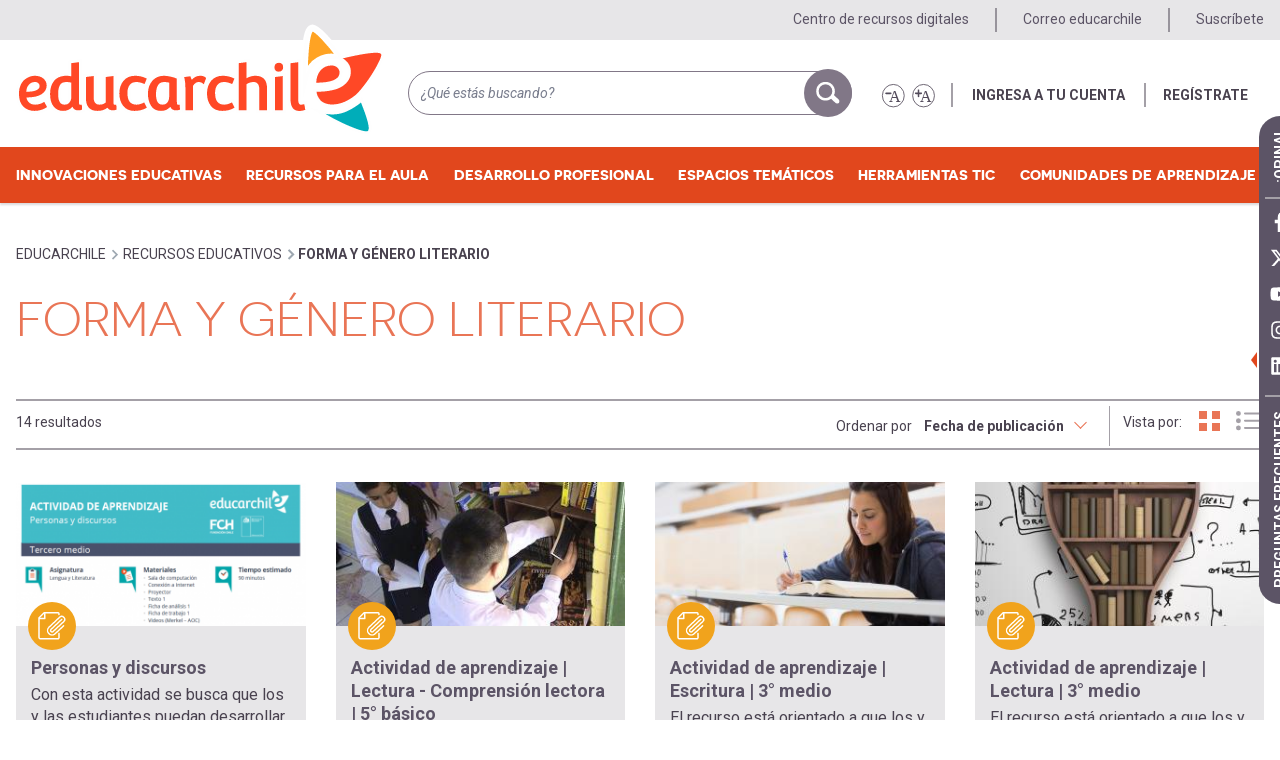

--- FILE ---
content_type: text/html; charset=UTF-8
request_url: https://escuelaenmovimiento.educarchile.cl/etiquetas-de-recursos/forma-y-genero-literario
body_size: 21436
content:
<!DOCTYPE html>
<html lang="es" dir="ltr" prefix="content: http://purl.org/rss/1.0/modules/content/  dc: http://purl.org/dc/terms/  foaf: http://xmlns.com/foaf/0.1/  og: http://ogp.me/ns#  rdfs: http://www.w3.org/2000/01/rdf-schema#  schema: http://schema.org/  sioc: http://rdfs.org/sioc/ns#  sioct: http://rdfs.org/sioc/types#  skos: http://www.w3.org/2004/02/skos/core#  xsd: http://www.w3.org/2001/XMLSchema# " class="colors">
  <head>

          <!-- dataLayer estático del sitio Web -->
      <script>
        var useridgtm = '';
        var codegtm = 'GTM-KLJ3TX';
        window.dataLayer = window.dataLayer || [{ 'userid': useridgtm }];
      </script>
      <!-- Page hiding snippet (recommended) -->
      <script>(function(a,s,y,n,c,h,i,d,e){s.className+=' '+y;h.start=1*new Date;
          h.end=i=function(){s.className=s.className.replace(RegExp(' ?'+y),'')};
          (a[n]=a[n]||[]).hide=h;setTimeout(function(){i();h.end=null},c);h.timeout=c;
        })(window,document.documentElement,'async-hide','dataLayer',1000,
          {codegtm:true});</script>
      <!-- Google Tag Manager -->
      <script>(function(w,d,s,l,i){w[l]=w[l]||[];w[l].push({'gtm.start':
            new Date().getTime(),event:'gtm.js'});var f=d.getElementsByTagName(s)[0],
          j=d.createElement(s),dl=l!='dataLayer'?'&l='+l:'';j.async=true;j.src=
          'https://www.googletagmanager.com/gtm.js?id='+i+dl;f.parentNode.insertBefore(j,f);
        })(window,document,'script','dataLayer',codegtm);</script>

      <!-- Hotjar Tracking Code for EducarChile -->
      <script>
        (function(h,o,t,j,a,r){
          h.hj=h.hj||function(){(h.hj.q=h.hj.q||[]).push(arguments)};
          h._hjSettings={hjid:3728127,hjsv:6};
          a=o.getElementsByTagName('head')[0];
          r=o.createElement('script');r.async=1;
          r.src=t+h._hjSettings.hjid+j+h._hjSettings.hjsv;
          a.appendChild(r);
        })(window,document,'https://static.hotjar.com/c/hotjar-','.js?sv=');
      </script>
    


        <meta charset="utf-8" />
<script async src="https://www.googletagmanager.com/gtag/js?id=G-PYSS3B6BFP"></script>
<script>window.dataLayer = window.dataLayer || [];function gtag(){dataLayer.push(arguments)};gtag("js", new Date());gtag("set", "developer_id.dMDhkMT", true);gtag("config", "G-PYSS3B6BFP", {"groups":"default","page_placeholder":"PLACEHOLDER_page_location"});</script>
<link rel="canonical" href="https://escuelaenmovimiento.educarchile.cl/etiquetas-de-recursos/forma-y-genero-literario" />
<meta property="og:image" content="https://escuelaenmovimiento.educarchile.cl/themes/custom/educarchile/images/recursos-educarchile-rrss.png" />
<meta property="og:image:url" content="https://escuelaenmovimiento.educarchile.cl/themes/custom/educarchile/images/recursos-educarchile-rrss.png" />
<meta name="twitter:card" content="summary_large_image" />
<meta name="twitter:title" content="Forma y género literario" />
<meta name="twitter:image" content="https://escuelaenmovimiento.educarchile.cl/themes/custom/educarchile/images/recursos-educarchile-rrss.png" />
<meta name="Generator" content="Drupal 10 (https://www.drupal.org)" />
<meta name="MobileOptimized" content="width" />
<meta name="HandheldFriendly" content="true" />
<meta name="viewport" content="width=device-width, initial-scale=1.0" />
<link rel="icon" href="/themes/custom/educarchile/favicon.ico" type="image/vnd.microsoft.icon" />
<script>window.a2a_config=window.a2a_config||{};a2a_config.callbacks=[];a2a_config.overlays=[];a2a_config.templates={};</script>

    <title>Forma y género literario | educarchile</title>
    <link href="https://fonts.googleapis.com/css?family=Roboto:400,400i,700,700i" rel="stylesheet">
    <link rel="stylesheet" media="all" href="/sites/default/files/css/css_OjLemO08gYbE8mFtqs1HUxy6ey0JzbEKBCczowAFiXk.css?delta=0&amp;language=es&amp;theme=educarchile&amp;include=[base64]" />
<link rel="stylesheet" media="all" href="/sites/default/files/css/css_fYtbSX_NehgTwwrQFJr2phDW_zsFCtZsGaMa8QEvIVo.css?delta=1&amp;language=es&amp;theme=educarchile&amp;include=[base64]" />

    <script type="application/json" data-drupal-selector="drupal-settings-json">{"path":{"baseUrl":"\/","pathPrefix":"","currentPath":"taxonomy\/term\/26596","currentPathIsAdmin":false,"isFront":false,"currentLanguage":"es"},"pluralDelimiter":"\u0003","suppressDeprecationErrors":true,"ajaxPageState":{"libraries":"[base64]","theme":"educarchile","theme_token":null},"ajaxTrustedUrl":{"\/etiquetas-de-recursos\/forma-y-genero-literario":true,"\/search\/node":true},"fitvids":{"selectors":".node--view-mode-full","custom_vendors":["iframe[src^=\u0022https:\/\/youtu.be\u0022]"],"ignore_selectors":".node--type-portada\r,.paragraph--wrapper\r,.video-embed-field-responsive-video"},"google_analytics":{"account":"G-PYSS3B6BFP","trackOutbound":true,"trackMailto":true,"trackTel":true,"trackDownload":true,"trackDownloadExtensions":"7z|aac|arc|arj|asf|asx|avi|bin|csv|doc(x|m)?|dot(x|m)?|exe|flv|gif|gz|gzip|hqx|jar|jpe?g|js|mp(2|3|4|e?g)|mov(ie)?|msi|msp|pdf|phps|png|ppt(x|m)?|pot(x|m)?|pps(x|m)?|ppam|sld(x|m)?|thmx|qtm?|ra(m|r)?|sea|sit|tar|tgz|torrent|txt|wav|wma|wmv|wpd|xls(x|m|b)?|xlt(x|m)|xlam|xml|z|zip"},"data":{"extlink":{"extTarget":true,"extTargetAppendNewWindowDisplay":true,"extTargetAppendNewWindowLabel":"(opens in a new window)","extTargetNoOverride":false,"extNofollow":false,"extTitleNoOverride":false,"extNoreferrer":true,"extFollowNoOverride":false,"extClass":"0","extLabel":"(link is external)","extImgClass":false,"extSubdomains":true,"extExclude":"","extInclude":"","extCssExclude":"","extCssInclude":"","extCssExplicit":"","extAlert":false,"extAlertText":"This link will take you to an external web site. We are not responsible for their content.","extHideIcons":false,"mailtoClass":"0","telClass":"","mailtoLabel":"(link sends email)","telLabel":"(link is a phone number)","extUseFontAwesome":false,"extIconPlacement":"append","extPreventOrphan":false,"extFaLinkClasses":"fa fa-external-link","extFaMailtoClasses":"fa fa-envelope-o","extAdditionalLinkClasses":"","extAdditionalMailtoClasses":"","extAdditionalTelClasses":"","extFaTelClasses":"fa fa-phone","allowedDomains":[],"extExcludeNoreferrer":""}},"views":{"ajax_path":"\/views\/ajax","ajaxViews":{"views_dom_id:1d3be63536aeebf086eb59ea69c09f8cc64dad119405b6f7d269a0706f9e8714":{"view_name":"taxonomy_term","view_display_id":"page_1","view_args":"26596","view_path":"\/taxonomy\/term\/26596","view_base_path":"taxonomy\/term\/%","view_dom_id":"1d3be63536aeebf086eb59ea69c09f8cc64dad119405b6f7d269a0706f9e8714","pager_element":0}}},"field_group":{"html_element":{"mode":"listado_con_descripcion","context":"view","settings":{"classes":"","id":"","element":"div","show_label":false,"label_element":"h3","attributes":"","effect":"none","speed":"fast"}}},"search_autocomplete":{"search_block":{"source":"\/callback\/nodes","selector":"","minChars":3,"maxSuggestions":10,"autoSubmit":true,"autoRedirect":true,"theme":"minimal","filters":["q","title"],"noResult":{"group":{"group_id":"no_results"},"label":" No se encontraron resultados para [search-phrase]. Haga clic para realizar la b\u00fasqueda completa.","value":"[search-phrase]","link":""},"moreResults":{"group":{"group_id":"more_results"},"label":" Ver todos los resultados de [search-phrase].","value":"[search-phrase]","link":""}}},"facets_views_ajax":{"facets_summary_ajax":{"facets_summary_id":"summary_banco_de_actividades","view_id":"banco_de_actividades","current_display_id":"page_1","ajax_path":"\/views\/ajax"}},"user":{"uid":0,"permissionsHash":"8dec9c5bd8c44ff0bc409f75f3ecc027da741e47678e29de22a555272add5936"}}</script>
<script src="/core/assets/vendor/modernizr/modernizr.min.js?v=3.11.7"></script>
<script src="/sites/default/files/js/js_JWPJd1OGsIOwChJYVDc6VayRAltyqfPTQiCpZYffjDY.js?scope=header&amp;delta=1&amp;language=es&amp;theme=educarchile&amp;include=[base64]"></script>
<script src="https://use.fontawesome.com/releases/v6.4.2/js/all.js" defer crossorigin="anonymous"></script>
<script src="https://use.fontawesome.com/releases/v6.4.2/js/v4-shims.js" defer crossorigin="anonymous"></script>

  </head>
  <body class="has-featured-top path-taxonomy">

  <!-- Google Tag Manager (noscript) -->
  <noscript><iframe src="https://www.googletagmanager.com/ns.html?id=GTM-KLJ3TX"
                    height="0" width="0" style="display:none;visibility:hidden"></iframe></noscript>

    <!-- Svg sprite -->

<svg class="svg-sprite">
    <defs>
        <symbol id="icon-educarchile" viewBox="0 0 31.722 42.681">
            <path fill="#FF4612" d="M16.671,12.854c1.515,1.304,2.282,2.925,2.282,4.819c0,2.482-1.192,4.533-3.544,6.099 c-2.275,1.512-5.923,2.292-10.844,2.319c0.069,1.174,0.605,2.354,1.595,3.511c1.015,1.186,3.103,1.9,5.324,1.834 c4.812-0.149,8.594-3.264,9.943-4.402c5.215-5.354,10.873-15.381,10.246-16.69c-0.801-1.68-11.084,0.538-16.09,1.746 C15.972,12.314,16.338,12.567,16.671,12.854z"/>
            <path fill="#FF4612" d="M6.248,17.131c-1.134,1.323-1.742,3.063-1.815,5.178c6.493-0.037,9.784-1.465,9.784-4.244 c0-0.803-0.292-1.486-0.897-2.09c-0.596-0.596-1.459-0.898-2.567-0.898C8.934,15.076,7.417,15.769,6.248,17.131z"/>
            <path fill="#FFA400" d="M0.576,17.723c0.708-1.693,1.637-3.032,2.763-3.982c2.296-1.883,4.739-2.837,7.262-2.837 c1.173,0,2.235,0.148,3.194,0.429C9.653,5.641,3.967-0.426,2.72,0.023c-2.532,0.915-2.69,17.902-2.712,18.73 c-0.006,0.247-0.01,0.488-0.006,0.721C0.157,18.863,0.346,18.277,0.576,17.723z"/>
            <path fill="#00ADBB" d="M23.169,30.573c-0.947,1.005-4.599,3.308-6.792,4.111c-1.68,0.614-3.434,0.927-5.21,0.927 c-1.009,0-1.977-0.1-2.902-0.27c6.341,3.933,16.758,8.27,17.854,7.163C27.25,41.356,25.123,35.356,23.169,30.573z"/>
        </symbol>

        <symbol id="icon-filters" viewBox="0 0 21 20">
            <path class="icon-stroke" stroke-width="2" fill="none" stroke-linecap="round" d="M.5 4h18.784M.5 14h18.784"/>
            <circle class="icon-stroke" stroke-width="2" cx="7" cy="4" r="4" fill="#FFF"/>
            <circle class="icon-stroke" stroke-width="2" cx="13" cy="14" r="4" fill="#FFF"/>
        </symbol>

        <symbol id="icon-herramienta-busca-gestiona" viewBox="0 0 43 40">
            <g class="icon-stroke" fill="none" fill-rule="evenodd" stroke-linecap="round" stroke-linejoin="round" stroke-width="2">
                <path class="icon-stroke" d="M3.792 38.726H42.06V13.621h-15.13l-2.669 2.69H8.24c-.982 0-1.778.802-1.778 1.793v17.931c0 1.457-1.226 2.615-2.67 2.691-1.54.082-2.67-1.156-2.67-2.69V10.93c0-.99.798-1.792 1.781-1.792h7.138"/>
                <path class="icon-stroke" d="M10.915 16.31V2.86c0-.99.797-1.793 1.78-1.793h19.577l7.12 7.173v5.38"/>
                <path class="icon-stroke" d="M35.303 9.87h-4.447V5.8"/>
            </g>
        </symbol>

        <symbol id="icon-herramienta-evalua" viewBox="0 0 67 71">
            <g class="icon-stroke" fill="none" fill-rule="evenodd" stroke-linecap="round" stroke-linejoin="round" stroke-width="3">
                <path class="icon-stroke" d="M54.75 48.685v17.9a2.96 2.96 0 0 1-2.959 2.958H4.458A2.96 2.96 0 0 1 1.5 66.584V11.855a2.958 2.958 0 0 1 2.958-2.959h4.06M48.393 8.896h3.398a2.96 2.96 0 0 1 2.959 2.959v10.354"/>
                <path class="icon-stroke" d="M47.768 56.352v6.166H8.434V18.852M48.833 18.019v10.106M38.478 7.417h-4.437a5.917 5.917 0 1 0-11.833 0H17.77a4.438 4.438 0 0 0-4.438 4.438v4.437h29.584v-4.437a4.437 4.437 0 0 0-4.438-4.438zM28.125 5.938v2.958"/>
                <path class="icon-stroke" d="M59.188 25.167l-19.23 19.044-7.395-7.396-5.919 5.917 13.067 13.497 25.392-25.145z"/>
            </g>
        </symbol>

        <symbol id="icon-herramienta-geo" viewBox="0 0 75 92">
            <g class="icon-stroke" fill="none" fill-rule="evenodd" stroke-linecap="round" stroke-linejoin="round" stroke-width="3">
                <path class="icon-stroke" d="M40.063 24.018c18.211 0 32.973 14.764 32.973 32.975 0 18.21-14.762 32.972-32.973 32.972-18.212 0-32.975-14.761-32.975-32.972"/>
                <path class="icon-stroke" d="M42.476 24.105c17.084 1.235 30.56 15.487 30.56 32.888 0 18.21-14.761 32.971-32.972 32.971-18.212 0-32.975-14.76-32.975-32.971 0-4.259.809-8.329 2.277-12.066"/>
                <path class="icon-stroke" d="M55.344 33.67H47.3l-4.825 4.824v3.217H37.65l-4.826 3.217v3.217h8.042l1.609 1.609h3.217l3.216 3.217h6.435l3.217 3.217 3.217-3.217h6.433M48.91 59.404h-3.218l-4.825-4.826h-6.434l-4.825 4.826 3.217 8.043h4.825l3.217 3.217v8.041l1.608 1.61h3.217l4.826-4.827v-4.824l4.826-4.826zM20.075 1.5C10.368 1.5 2.5 9.369 2.5 19.074c0 15.17 14.987 17.221 16.246 32.641.058.703.624 1.256 1.33 1.256.704 0 1.27-.553 1.326-1.256 1.261-15.42 16.248-17.471 16.248-32.641C37.65 9.369 29.781 1.5 20.075 1.5z"/>
                <path class="icon-stroke" d="M25.724 19.074a5.649 5.649 0 1 1-11.3 0 5.65 5.65 0 0 1 11.3 0z"/>
            </g>
        </symbol>

        <symbol id="icon-herramienta-grafica" viewBox="0 0 43 39">
            <g class="icon-stroke" fill="none" fill-rule="evenodd" stroke-linecap="round" stroke-linejoin="round" stroke-width="2">
                <path class="icon-stroke" d="M4.459 37.973h8.302v-8.3H4.459z"/>
                <path class="icon-stroke" d="M12.761 37.973h8.301V19.294h-8.301z"/>
                <path class="icon-stroke" d="M21.061 37.973h8.302V25.521h-8.302zM29.363 37.973h8.302V15.836h-8.302zM31.44 2h6.225v6.226M41.124 37.973H2.383"/>
                <path class="icon-stroke" d="M37.665 2L24.52 15.144l-6.917-6.918-7.611 7.61M8.255 17.574L6.777 19.05"/>
                <path class="icon-stroke" d="M5.061 20.767l-1.08 1.08M2.383 23.446L1 24.829"/>
            </g>
        </symbol>

        <symbol id="icon-herramienta-interactua" viewBox="0 0 83 77">
            <g class="icon-stroke" fill="none" fill-rule="evenodd" stroke-width="3">
                <path class="icon-stroke" d="M57.478 24.662H74.85a5.79 5.79 0 0 1 5.79 5.79v25.095a5.789 5.789 0 0 1-5.79 5.79h-3.86v11.145c0 1.664-1.97 2.547-3.212 1.442L53.617 61.337H40.106a5.79 5.79 0 0 1-5.791-5.79V40.105"/>
                <path class="icon-stroke" d="M1.5 7.29v27.024a5.79 5.79 0 0 0 5.791 5.791h3.86v12.711c0 1.721 2.079 2.582 3.295 1.366l14.076-14.077h23.165a5.79 5.79 0 0 0 5.791-5.791V7.29a5.79 5.79 0 0 0-5.791-5.79H7.291A5.79 5.79 0 0 0 1.5 7.29z"/>
                <path class="icon-stroke" d="M51.687 24.662H40.106a5.79 5.79 0 0 0-5.791 5.79v3.862"/>
            </g>
        </symbol>
        <symbol id="icon-herramienta-programa" viewBox="0 0 71 64">
            <g fill="none" fill-rule="evenodd" stroke-linecap="round" stroke-linejoin="round" stroke-width="3">
                <path class="icon-stroke" d="M25.188 30.547l-10.8 8.8 10.8 8.805M45.02 30.547l10.804 8.8-10.803 8.805M38.51 26.246l-5.601 26.207"/>
                <path class="icon-stroke" d="M1.5 61.723h67.207V2.5H1.5zM68.707 15.926H1.5"/>
                <path class="icon-stroke" d="M60.242 8.328a1.448 1.448 0 1 0-.005 2.897 1.448 1.448 0 0 0 .005-2.897zM50.65 8.328a1.447 1.447 0 1 0-.001 2.897 1.447 1.447 0 0 0 0-2.897z"/>
            </g>
        </symbol>
        <symbol id="icon-herramienta-publica" viewBox="0 0 65 75">
            <g class="icon-stroke" fill="none" fill-rule="evenodd" stroke-linecap="round" stroke-linejoin="round" stroke-width="3">
                <path d="M27.14 3.166h22.692L63.164 16.5v53.331a3.333 3.333 0 0 1-3.332 3.334H13.166a3.333 3.333 0 0 1-3.332-3.334V43.713"/>
                <path d="M55.898 18.166h-7.734v-8.121M33.166 30h21.666M33.166 37.958h21.666M16.725 45.916h38.107M16.725 53.874h38.107M16.725 61.833h38.107M9.834 36.5V18.165H1.5L16.451 1.5l15.048 16.666h-8.333V36.5z"/>
            </g>
        </symbol>
        <symbol id="icon-herramienta-representa" viewBox="0 0 79 71">
            <g class="icon-stroke" fill="none" fill-rule="evenodd" stroke-width="3">
                <path d="M31.492 27.302L16.409 25.87c-.658-.063-1.5.253-1.994.904-.004.008-.01.009-.014.015l-12.235 17.2c-.643.636-.866 1.615-.465 2.483l8.669 19.078c.445.978 1.187 1.522 2.039 1.613.013.001.02.008.033.01l21.294 2.023a2.308 2.308 0 0 0 2.054-.94l10.695-15.033"/>
                <path d="M76.307 18.614L58.87 6.23c-.544-.386-1.443-.532-2.19-.21l-19.194 8.793c-.878.227-1.565.966-1.648 1.921l-1.866 20.923c-.076.93.135 1.88.836 2.374l17.44 12.386c.67.48 1.18.771 1.803.487l19.697-9.009c1.062-.484 1.49-.968 1.581-1.977l1.9-21.306c.057-.639-.308-1.56-.92-1.997zM41.971 7.558l-2.689-4.07c-.368-.555-1.154-1.016-1.965-.987L16.242 3.775c-.9-.104-1.807.337-2.23 1.197L4.72 23.812c-.406.841-.549 1.802-.077 2.516l1.653 2.501"/>
                <path d="M56.828 10.406L54.816 29.15l-16.407 7.088M54.816 29.15L70.331 40.03M26.492 47.545h9.997M17.258 30.19l9.233 17.287-12.268 14.479"/>
            </g>
        </symbol>

        <symbol id="icon-img" viewBox="0 0 43 33">
            <path class="icon-stroke" fill="none" stroke-linecap="round" stroke-linejoin="round" stroke-width="2" d="M29.504 8.002a3.034 3.034 0 0 1-3.035 3.034 3.031 3.031 0 0 1-3.035-3.034 3.035 3.035 0 1 1 6.07 0zM32.256 22.372l-9.111-9.107-4.102 4.101M20.223 19.21l-9.104-9.103L.999 20.23"/>
            <path class="icon-stroke" fill="none" stroke-linecap="round" stroke-linejoin="round" stroke-width="2" d="M1 23.265h32.385V1H1z" />
            <path class="icon-stroke" fill="none" stroke-linecap="round" stroke-linejoin="round" stroke-width="2" d="M37.498 6.28l-.008 21H5.498" />
            <path class="icon-stroke" fill="none" stroke-linecap="round" stroke-linejoin="round" stroke-width="2" d="M41.406 10.376l-.01 21H9.406" />
        </symbol>

        <symbol id="icon-list" viewBox="0 0 28 20">
            <g transform="translate(0 -.625)">
                <path class="icon-fill" stroke="none" d="M4.894 3.074a2.447 2.447 0 1 1-4.894 0 2.447 2.447 0 1 1 4.894 0" />
            </g>
            <path class="icon-stroke" fill="none" stroke-linecap="round" stroke-width="2" d="M9 2.449h17.331" />
            <g transform="translate(0 6.375)">
                <path class="icon-fill" stroke="none" d="M4.894 3.313a2.448 2.448 0 1 1-4.894 0 2.447 2.447 0 1 1 4.894 0" />
            </g>
            <path class="icon-stroke" fill="none" stroke-linecap="round" stroke-width="2" d="M9 9.688h17.331"/>
            <g transform="translate(0 14.374)">
                <path class="icon-fill" stroke="none" d="M4.894 2.55A2.447 2.447 0 1 1 0 2.55a2.447 2.447 0 1 1 4.894 0" />
            </g>
            <path class="icon-stroke" fill="none" stroke-linecap="round" stroke-width="2" d="M9 16.925h17.331" />
        </symbol>

        <symbol id="icon-like" viewBox="0 0 26 27">
            <path class="icon-stroke" fill="none" fill-rule="evenodd" stroke-linecap="round" stroke-linejoin="round" stroke-width="2" d="M23.416 13.987h-.024c.563-.241.792-.926.792-1.585v-.31c0-1.05-.8-1.909-1.78-1.909l-5.967.071 2.056-3.711c.535-.97.51-3.216.126-4.235-.393-1.03-2.422-1.87-2.805-.837l-1.37 3.693c-4.074 5.753-10.592 5.877-13.428 7.4L1 22.506c1.821.024 4.889.465 5.198.737 1.9 1.68 5.205 2.822 7.655 2.753l2.911-.08 3.573-.072c.978 0 1.783-.886 1.783-1.97v-.32c0-.614-.287-1.022-.69-1.384h.385c.979 0 1.743-.816 1.743-1.874l.025-.625a1.99 1.99 0 0 0-.532-1.365h.319c.979 0 1.63-.477 1.63-1.932v-.335c0-1.128-.298-2.004-1.584-2.053z"/>
        </symbol>

        <symbol id="icon-notificaciones" viewBox="0 0 32 38">
            <path class="icon-fill" d="M18.678 3.538a2.538 2.538 0 1 1-5.077.002 2.538 2.538 0 0 1 5.077-.002"/>
            <path class="icon-stroke" stroke-width="2" d="M18.432 3.538c0 1.405-1.121 2.54-2.506 2.54-1.381 0-2.501-1.136-2.501-2.54 0-1.4 1.12-2.538 2.501-2.538 1.385 0 2.506 1.138 2.506 2.538z"/>
            <path class="icon-fill" d="M21.844 31.99c0 2.635-2.564 4.772-5.727 4.772-3.162 0-5.725-2.137-5.725-4.772"/>
            <path class="icon-stroke" stroke-width="2" d="M21.554 31.99c0 2.635-2.528 4.772-5.647 4.772-3.118 0-5.646-2.137-5.646-4.772"/>
            <path class="icon-stroke" d="M30.107 24.594c-1.127-1.196-3.518-3.518-3.99-8.852-.479-5.348-4.584-9.665-9.98-9.665-5.393 0-9.499 4.317-9.978 9.665-.474 5.334-2.863 7.656-3.99 8.852C1.263 26.091 1 28.537 1 29.49c3.675 1.838 8.776 2.57 15.361 2.57 6.586 0 11.238-.732 14.915-2.57 0-.952-.263-3.398-1.169-4.895"/>
            <path class="icon-stroke" stroke-width="2" d="M29.703 24.594c-1.112-1.196-3.47-3.518-3.935-8.852-.472-5.348-4.52-9.665-9.842-9.665-5.317 0-9.366 4.317-9.838 9.665-.468 5.334-2.824 7.656-3.935 8.852C1.26 26.091 1 28.537 1 29.49c3.624 1.838 8.654 2.57 15.148 2.57s11.082-.732 14.708-2.57c0-.952-.26-3.398-1.153-4.895z"/>
        </symbol>

        <symbol id="icon-recurso-animaciones" viewBox="0 0 43 32">
            <g class="icon-stroke" fill="none" fill-rule="evenodd" stroke-linecap="round" stroke-linejoin="round">
                <path stroke-width="1.892" d="M9 31h33V9H9z"/>
                <path stroke-width="2" d="M5 27l.01-22H38"/>
                <path stroke-width="2" d="M1 23l.01-22H34M22 15v11l10-5.5z"/>
            </g>
        </symbol>

        <symbol id="icon-recurso-articulo" viewBox="0 0 38 38">
            <g class="icon-stroke" fill="none" fill-rule="evenodd" stroke-linejoin="round" stroke-width="2">
                <path stroke-linecap="round" d="M8.458 7.736H1V31.01h36V7.736h-7.386M13.765 36.982H23.78M15.073 31.2l-1.248 5.474M22.599 31.318l1.486 5.593"/>
                <path d="M.574 25.818h36.88"/>
                <path stroke-linecap="round" d="M13.472 7.687h11.777M13.472 12.725h11.777M13.472 17.595h11.777M9.042 25.771h20.152V1.001H9.042z"/>
            </g>
        </symbol>

        <symbol id="icon-recurso-audio" viewBox="0 0 38 34">
            <path class="icon-stroke" fill="none" stroke-linecap="round" stroke-linejoin="round" stroke-width="2" d="M27.895 23.301a9.516 9.516 0 0 0 0-13.459M31.88 27.685c6.137-6.137 6.137-16.088 0-22.227M20.895 16.572v15.571h-.863l-11.245-8.65V9.65l11.245-8.65h.863zM8.786 23.492H1V9.652h7.786"/>
        </symbol>

        <symbol id="icon-recurso-capitulo-libro" viewBox="0 0 41 34">
            <g class="icon-stroke" fill="none" fill-rule="evenodd" stroke-linecap="round" stroke-linejoin="round" stroke-width="2">
                <path d="M4.717 3.063H1v27.855h13.41c1.999 0 3.355 1.029 4.128 2.063h2.065V9.252c0-3.353-2.017-6.189-6.192-6.189h-1.34"/>
                <path d="M39.899 3.063v27.855H26.49c-2 0-3.355.559-4.129 2.063H20.3V9.252c0-3.353 2.015-6.189 6.19-6.189h13.409zM5.125 13.379l3.567-2.17 3.739 2.17V1H5.125z"/>
            </g>
        </symbol>

        <symbol id="icon-recurso-documento" viewBox="0 0 38 39">
            <g class="icon-stroke" fill="none" fill-rule="evenodd" stroke-linecap="round" stroke-linejoin="round" stroke-width="2">
                <path d="M28.704 3.518v-.786c0-.956-.523-1.733-1.479-1.733H8.181l-7.18 6.927v27.701c0 .956 1.027 1.733 1.985 1.733h24.24c.955 0 1.478-.776 1.478-1.733v-5.909"/>
                <path d="M1.828 9.082h7.173V2.121M32.496 10.321L17.676 24.21a2.08 2.08 0 0 0-.093 2.944c.787.84 2.105.882 2.943.093L35.35 13.36a4.17 4.17 0 0 0 .186-5.89 4.17 4.17 0 0 0-5.89-.186L14.823 21.171a6.253 6.253 0 0 0-.28 8.834 6.253 6.253 0 0 0 8.834.28L35.16 19.247"/>
            </g>
        </symbol>

        <symbol id="icon-recurso-grabacion-acustica" viewBox="0 0 41 36">
            <g class="icon-stroke" fill="none" fill-rule="evenodd" stroke-linecap="round" stroke-linejoin="round" stroke-width="2">
                <path d="M15.754 31.791v3.21M15.754 1v20.299M3.59 22.478V35M3.59 1v11.9M37.5 10v25M13 30.949h5.163V22H13zM1 21.949h5.163V13H1zM34.8 9.949h5.163V1H34.8z"/>
                <path d="M26.925 18.044V35M26.925 1v6.967"/>
                <path d="M24.343 17.537h5.164v-8.95h-5.164z"/>
            </g>
        </symbol>

        <symbol id="icon-recurso-grabacion-musical" viewBox="0 0 38 38">
            <g class="icon-stroke" fill="none" fill-rule="evenodd" stroke-linecap="round" stroke-linejoin="round" stroke-width="2">
                <path d="M1 37h36V1H1zM8.429 22.6l.002 14.277"/>
                <path d="M5.991 1.455v21.021h4.878V1.456M18.98 22.6l.002 14.277M16.542 1.455v21.021h4.877V1.456M29.53 22.6l.002 14.277M27.092 1.455v21.021h4.878V1.456"/>
            </g>
        </symbol>

        <symbol id="icon-recurso-grabacion-oral" viewBox="0 0 28 42">
            <g class="icon-stroke" fill="none" fill-rule="evenodd" stroke-linecap="round" stroke-linejoin="round" stroke-width="2">
                <path d="M26.366 16.465v3.82c0 6.994-5.689 12.682-12.682 12.682C6.688 32.967 1 27.279 1 20.285v-3.82M13.624 41l-.045-7.822M4.57 41h18.108"/>
                <path d="M5.547 15.832v4.123a8.136 8.136 0 1 0 16.272 0V9.139a8.136 8.136 0 1 0-16.272 0V15.832zM5.547 15.016h16.272M9.347 11.465v6.428M13.315 9.771v9.813M17.575 7.488V21.87"/>
            </g>
        </symbol>

        <symbol id="icon-recurso-imagen" viewBox="0 0 42 31">
            <g class="icon-stroke" fill="none" fill-rule="evenodd" stroke-linecap="round" stroke-linejoin="round" stroke-width="2">
                <path d="M38.276 7.1H28.79L24.046 1H12.522L7.776 7.1h-4.74A2.037 2.037 0 0 0 1 9.137v18.297c0 1.123.912 2.035 2.035 2.035h35.241a2.035 2.035 0 0 0 2.035-2.035V9.137c0-1.125-.91-2.037-2.035-2.037z"/>
                <path d="M25.401 16.592a6.776 6.776 0 0 1-6.777 6.773 6.778 6.778 0 0 1-6.78-6.773 6.779 6.779 0 0 1 13.557 0zM38.276 29.469h-6.098V7.099h6.098c1.125 0 2.035.913 2.035 2.038v18.297c0 1.123-.91 2.035-2.035 2.035z"/>
            </g>
        </symbol>

        <symbol id="icon-recurso-imagen-3d" viewBox="0 0 44 29">
            <g class="icon-stroke" fill="none" fill-rule="evenodd" stroke-linecap="round" stroke-linejoin="round" stroke-width="2">
                <path d="M7.445 24.684h8.17a4.689 4.689 0 0 0 3.333-1.398 4.794 4.794 0 0 0 1.378-3.376v-2.684H5.603v5.594l1.842 1.864zM1 14.43v-1.865L7.053 2.81c.872-1.45 2.733-2.365 4.29-1.433h.037c1.142 0 1.996 1.477 2.19 2.704l.316 2.111"/>
                <path d="M43.338 14.43v10.255l-3.684 3.728H24.93l-2.76-2.797-2.763 2.797H4.68L1 24.685V14.43"/>
                <path d="M36.895 24.684h-8.172a4.677 4.677 0 0 1-3.331-1.398 4.789 4.789 0 0 1-1.382-3.376v-2.684h14.723v5.594l-1.838 1.864zM43.338 14.43v-1.865L37.285 2.81c-.872-1.45-2.731-2.365-4.292-1.433h-.035c-1.142 0-1.998 1.477-2.191 2.704l-.315 2.111M40.575 13.497H3.762"/>
            </g>
        </symbol>

        <symbol id="icon-recurso-infografia" viewBox="0 0 30 39">
            <g class="icon-stroke" fill="none" fill-rule="evenodd" stroke-linecap="round" stroke-linejoin="round" stroke-width="2">
                <path d="M1 31.225V2.76C1 1.788 1.785 1 2.75 1h19.251L29 8.038v28.149c0 .972-.785 1.76-1.751 1.76H2.75c-.965 0-1.75-.788-1.75-1.76v-5.28"/>
                <path d="M28.5 8.918h-7.268V1.46M13.135 23.735h11.873M9.44 23.602a2.147 2.147 0 1 1-4.295-.003 2.147 2.147 0 0 1 4.294.003zM17.017 31.714H5.145M20.715 31.201c0-1.187.96-2.146 2.146-2.146a2.145 2.145 0 1 1 0 4.292 2.146 2.146 0 0 1-2.146-2.146zM5.338 16.773h11.26V6.447H5.338z"/>
            </g>
        </symbol>

        <symbol id="icon-recurso-interactivo" viewBox="0 0 28 41">
            <g class="icon-stroke" fill="none" fill-rule="evenodd" stroke-linecap="round" stroke-linejoin="round" stroke-width="2">
                <path d="M12.465 10.71a2.25 2.25 0 0 1 2.254 2.243l.016 6a2.245 2.245 0 0 1 1.617-.695 2.256 2.256 0 0 1 2.23 1.92 2.24 2.24 0 0 1 1.82-.94 2.257 2.257 0 0 1 2.231 1.919 2.243 2.243 0 0 1 1.82-.938c1.239-.004 2.319 1.008 2.254 2.244l-.463 9.086c-.375 7.39-10.591 10.895-14.758 4.51l-7.23-11.074a2.251 2.251 0 0 1 .654-3.111c1.227-.005 3.291.927 3.971 1.97l1.371 2.098-.029-12.979a2.251 2.251 0 0 1 2.242-2.252z"/>
                <path d="M7.336 16.569a6.533 6.533 0 0 1-.479-7.525 6.528 6.528 0 0 1 11.577 5.958"/>
                <path d="M2.906 18.745a11.424 11.424 0 0 1-.209-12.31C6.004 1.065 13.04-.61 18.412 2.699c4.514 2.776 6.414 8.187 4.945 13.03"/>
            </g>
        </symbol>

        <symbol id="icon-recurso-libro" viewBox="0 0 31 39">
            <g class="icon-stroke" fill="none" fill-rule="evenodd" stroke-linecap="round" stroke-linejoin="round" stroke-width="2">
                <path d="M1 33.124V5.228A4.227 4.227 0 0 1 5.227 1h24.515v28.742h-2.535"/>
                <path d="M15.373 37.351H4.877A3.874 3.874 0 0 1 1 33.476v.083c0-2.14 1.734-3.817 3.877-3.817h24.865v7.61H15.373"/>
                <path d="M13.682 33.97h12.68v-4.228M5.701 33.97h8.305M5.226 5.302V25.62"/>
            </g>
        </symbol>

        <symbol id="icon-recurso-mapa" viewBox="0 0 45 38">
            <g class="icon-stroke" fill="none" fill-rule="evenodd" stroke-linecap="round" stroke-linejoin="round" stroke-width="2">
                <path d="M44.092 34V4c0-1.656-1.316-3-2.94-3-.867 0-1.42.39-1.956 1.002v30c.537-.613 1.089-1.002 1.957-1.002 1.623 0 2.939 1.342 2.939 3s-1.316 3-2.94 3H1V5h38.196"/>
                <path d="M1.518 8.459h4.38l1.96 1.959h.978a2.938 2.938 0 0 1 2.938 2.938v1.957H8.835l-1.96 1.96v.979l-.978.98h-4.38M38.705 21.19h-4.406l-1.961-1.957h-.979l-.978.979h-1.957l-3.918-3.918h-4.897v-.98a2.937 2.937 0 0 1 2.938-2.937h.978l1.959-1.96h5.871l1.967-1.958h5.383M25.61 32.712h-1.96v-4.896l-1.957-1.96h-2.939V23.9a2.936 2.936 0 0 1 2.94-2.938h2.94l3.914 3.916v4.897l-2.939 2.938zM9.523 32.712l1.96-1.96v-3.916l1.958-1.959V23.9l-1.959-1.958H7.564L5.607 23.9v2.937l1.957 1.958v3.918z"/>
            </g>
        </symbol>

        <symbol id="icon-recurso-objeto-aprendizaje" viewBox="0 0 34 39">
            <g class="icon-stroke" fill="none" fill-rule="evenodd" stroke-linecap="round" stroke-linejoin="round" stroke-width="2">
                <path d="M12.99 24.184L1.291 19.606l-.29-13.527L12.49.999l11.694 4.58.168 7.728M12.7 10.658l.29 13.525"/>
                <path d="M1 6.078l11.699 4.58 11.487-5.08M22.53 17a1.638 1.638 0 0 1 1.636 1.625l.01 4.355a1.625 1.625 0 0 1 1.173-.503 1.633 1.633 0 0 1 1.617 1.394 1.633 1.633 0 0 1 1.323-.684 1.636 1.636 0 0 1 1.617 1.393 1.63 1.63 0 0 1 1.32-.68c.9-.002 1.684.731 1.637 1.627l-.338 6.596c-.27 5.361-7.683 7.904-10.707 3.273l-5.008-7.798c-.488-.752-.326-1.856.477-2.26 1.346-.678 2.387.674 2.881 1.433l.754 1.28-.022-9.416A1.636 1.636 0 0 1 22.53 17z"/>
            </g>
        </symbol>

        <symbol id="icon-recurso-partitura-musical" viewBox="0 0 38 39">
            <g class="icon-stroke" fill="none" fill-rule="evenodd" stroke-linecap="round" stroke-linejoin="round" stroke-width="2">
                <path d="M26.135 29.82c0 1.391-1.36 2.807-3.033 3.162-1.676.358-3.033-.48-3.033-1.87 0-1.392 1.357-2.81 3.033-3.165 1.674-.356 3.033.482 3.033 1.873zM26.135 29.625V17.467c1.516 3.953 4.334 1.974 4.334 6.933M7.066 26.355c0 1.39-1.355 2.805-3.03 3.16C2.36 29.872 1 29.034 1 27.642c0-1.39 1.361-2.805 3.035-3.16 1.676-.357 3.031.483 3.031 1.873zM18.336 22.887c0 1.39-1.36 2.809-3.033 3.164-1.676.354-3.033-.482-3.033-1.873s1.357-2.807 3.033-3.164c1.674-.357 3.033.482 3.033 1.873z"/>
                <path d="M18.336 22.887V10.532l-11.27 3.466v11.94M18.336 14.865l-11.27 3.47"/>
                <path d="M8.803 9V2.73c0-.957.775-1.73 1.732-1.73h19.069l6.93 6.932v27.732c0 .957-.776 1.736-1.733 1.736H10.535a1.735 1.735 0 0 1-1.732-1.736V31.75"/>
                <path d="M35.885 8.799h-7.15V1.688"/>
            </g>
        </symbol>

        <symbol id="icon-recurso-plan-proyecto" viewBox="0 0 40 39">
            <g class="icon-stroke" fill="none" fill-rule="evenodd" stroke-linecap="round" stroke-linejoin="round" stroke-width="2">
                <path d="M31.992 5.207h5.337c.898 0 1.627.714 1.627 1.595v29.53c0 .883-.73 1.6-1.627 1.6H11.307c-.897 0-1.629-.717-1.629-1.6V25.27M9.679 8.123V6.814a1.61 1.61 0 0 1 1.609-1.607h4.45"/>
                <path d="M34.647 13.481V34H13.405v-5.536M29.28 4.217h-2.412a3.217 3.217 0 0 0-6.434 0h-2.41a2.41 2.41 0 0 0-2.41 2.412v2.41H31.69v-2.41a2.412 2.412 0 0 0-2.41-2.412zM23.657 4.394v.832"/>
                <path d="M5.52 9.586l15.274 15.273 2.413 5.625-5.627-2.41L2.306 12.799zM4.716 9.586l-.803-.805a1.702 1.702 0 0 0-2.412 0 1.702 1.702 0 0 0 0 2.412l.805.803M19.991 24.86L17.58 27.27"/>
            </g>
        </symbol>

        <symbol id="icon-recurso-preimpresion" viewBox="0 0 40 39">
            <path class="icon-stroke" fill="none" stroke-linecap="round" stroke-linejoin="round" stroke-width="2" d="M30.486 26.277h6.74c.934 0 1.688-.754 1.688-1.686V11.11c0-.931-.754-1.685-1.688-1.685h-2.902M5.95 9.426H2.682C1.754 9.426 1 10.18 1 11.112v13.48c0 .931.754 1.685 1.683 1.685h6.741"/>
            <path class="icon-stroke" fill="none" stroke-linecap="round" stroke-linejoin="round" stroke-width="2" d="M9.424 17.851h21.062V1H9.424zM9.424 30.489v-8.425h21.063v8.425M4.95 17.851H34.7M17.852 25.592v6.583M13.639 25.592V37.23M22.063 25.592v10.795M26.275 25.592v7.425M30.486 24.591v6.742M9.424 24.591v5.897" mask="url(#b)"/>
        </symbol>

        <symbol id="icon-recurso-presentaciones" viewBox="0 0 43 33">
            <path class="icon-stroke" fill="none" stroke-linecap="round" stroke-linejoin="round" stroke-width="2" d="M29.504 8.002a3.034 3.034 0 0 1-3.035 3.034 3.031 3.031 0 0 1-3.035-3.034 3.035 3.035 0 1 1 6.07 0zM32.256 22.372l-9.111-9.107-4.102 4.101M20.223 19.21l-9.104-9.103L.999 20.23"/>
            <path class="icon-stroke" fill="none" stroke-linecap="round" stroke-linejoin="round" stroke-width="2" d="M1 23.265h32.385V1H1z" mask="url(#b)"/>
            <path class="icon-stroke" fill="none" stroke-linecap="round" stroke-linejoin="round" stroke-width="2" d="M37.498 6.28l-.008 21H5.498" mask="url(#b)"/>
            <path class="icon-stroke" fill="none" stroke-linecap="round" stroke-linejoin="round" stroke-width="2" d="M41.406 10.376l-.01 21H9.406" mask="url(#b)"/>
        </symbol>

        <symbol id="icon-recurso-set-datos" viewBox="0 0 42 33">
            <g class="icon-stroke" fill="none" fill-rule="evenodd" stroke-linecap="round" stroke-linejoin="round" stroke-width="2">
                <path d="M1 15.601v-1.717l4.347-7.73h.998M40.997 15.601v-1.717l-4.349-7.73h-1.054"/>
                <path d="M29.694 15.601l-2.61 2.578H14.914L12.302 15.6H1v16.32h39.997v-16.32zM7.088 15.242v-5.65H34.91v5.65M9.695 8.983v-3.69h22.607v3.69"/>
                <path d="M11.435 4.825V1h19.127v3.825M24.01 26.565h-6.818a.854.854 0 0 1-.852-.854v-3.409h8.52v3.41c0 .47-.38.853-.85.853z"/>
            </g>
        </symbol>

        <symbol id="icon-recurso-software" viewBox="0 0 41 41">
            <g class="icon-stroke" fill="none" fill-rule="evenodd" stroke-linecap="round" stroke-linejoin="round" stroke-width="2">
                <path d="M20.422 1c10.727 0 19.422 8.697 19.422 19.424 0 10.726-8.695 19.422-19.422 19.422S1 31.15 1 20.424C1 9.697 9.695 1 20.422 1z"/>
                <path d="M20.422 13.494a6.932 6.932 0 0 1 6.93 6.93 6.93 6.93 0 0 1-13.862 0 6.932 6.932 0 0 1 6.932-6.93z"/>
                <path d="M20.422 18.803a1.617 1.617 0 1 1 0 3.238 1.62 1.62 0 1 1 0-3.238zM25.69 34.686c5.534-2.043 9.55-7.217 9.903-13.373M5.309 18.828c.598-5.736 4.389-10.52 9.56-12.553M9.05 19.16a11.462 11.462 0 0 1 7.165-9.379M24.365 31.18c4.2-1.541 7.25-5.475 7.488-10.148"/>
            </g>
        </symbol>

        <symbol id="icon-recurso-tesis" viewBox="0 0 43 32">
            <g class="icon-stroke" fill="none" fill-rule="evenodd" stroke-linecap="round" stroke-linejoin="round" stroke-width="2">
                <path d="M39.228 3.258l-11.01 11.01-.715 3.377 3.108-.985L41.62 5.65zM22.766 11.041h8.637M22.766 17.734H24.5"/>
                <path d="M37.125 15.832v13.816H24.871c-1.353 0-2.275.379-2.797 1.399h-2.867V9.357c0-2.275 1.365-4.199 4.197-4.199H32"/>
                <path d="M5.912 5.158H1v24.49h13.195c1.354 0 2.272.38 2.797 1.4h2.215V9.357"/>
                <path d="M17.807 31.047h1.4V9.357c0-2.275-.961-4.568-3.191-5.333L5.912 1v24.492l10.104 3.022c1.223.478 1.527 1.35 1.79 2.533z"/>
            </g>
        </symbol>

        <symbol id="icon-recurso-video" viewBox="0 0 39 33">
            <g class="icon-stroke" fill="none" fill-rule="evenodd" stroke-linecap="round" stroke-linejoin="round" stroke-width="2">
                <path d="M1.02 22.234h37V1h-37z"/>
                <path d="M14.82 5.9v12.225l10.416-6.112zM14.172 29.281H37.96M13.207 29.421a2.502 2.502 0 0 1-2.502 2.497 2.498 2.498 0 0 1-2.498-2.497 2.498 2.498 0 0 1 2.498-2.503 2.502 2.502 0 0 1 2.502 2.503zM7.683 29.281H1"/>
            </g>
        </symbol>

        <symbol id="icon-share" viewBox="0 0 28 32">
            <g class="icon-stroke" fill="none" fill-rule="evenodd" stroke-linejoin="round" stroke-width="2">
                <path stroke-linecap="round" d="M15.963 6.414a5.414 5.414 0 1 1 10.828 0 5.414 5.414 0 0 1-10.828 0zM15.963 25.554a5.414 5.414 0 1 1 10.828.002 5.414 5.414 0 0 1-10.828-.002zM1 16.46a5.414 5.414 0 1 1 10.828.002A5.414 5.414 0 0 1 1 16.46z"/>
                <path d="M10.55 14.424l6.28-4.547M10.334 20.488l6.278 4.546"/>
            </g>
        </symbol>

        <symbol id="icon-thumbnails" viewBox="0 0 20 20">
            <path class="icon-fill" stroke="none" d="M0 8h8V0H0zM13 8h8V0h-8zM0 20h8v-8H0zM13 20h8v-8h-8z"/>
        </symbol>

        <symbol id="icon-recurso-actividad" viewBox="0 0 44.000000 42.000000">
          <g transform="translate(0.000000,42.000000) scale(0.100000,-0.100000)"
             fill="#fff" stroke="none">
            <path d="M185 391 c-7 -35 -38 -46 -70 -25 -20 13 -24 12 -44 -10 -19 -20 -21
-28 -11 -45 16 -32 3 -61 -31 -68 -25 -5 -29 -10 -29 -39 0 -30 3 -34 25 -34
37 0 55 -42 30 -70 -18 -20 -18 -21 5 -45 13 -14 26 -25 29 -25 13 1 53 41 47
47 -3 3 -15 -2 -26 -12 -19 -17 -22 -18 -37 -2 -16 15 -15 18 0 35 25 27 5 82
-29 82 -19 0 -24 5 -24 25 0 20 5 25 24 25 32 0 56 52 37 82 -9 15 -9 23 0 34
10 13 15 13 34 0 32 -21 85 -1 85 31 0 18 6 23 25 23 20 0 25 -5 25 -24 0 -31
48 -53 80 -36 16 9 25 9 36 -1 13 -10 12 -14 -2 -31 -16 -17 -16 -21 -1 -53
11 -24 24 -35 38 -35 30 0 22 -44 -9 -48 -31 -5 -48 -48 -31 -79 18 -33 -2
-53 -32 -35 -30 19 -36 6 -8 -17 24 -19 24 -19 47 1 26 25 28 41 8 58 -24 19
0 60 36 60 28 0 29 2 26 38 -3 32 -7 37 -29 40 -33 4 -44 37 -24 68 13 19 12
24 -11 44 -21 21 -27 22 -48 11 -32 -17 -66 0 -66 34 0 22 -5 25 -34 25 -30 0
-35 -4 -41 -29z"/>
            <path d="M176 295 c-16 -9 -35 -23 -42 -33 -20 -26 -17 -92 6 -135 11 -21 18
-42 15 -47 -4 -6 23 -10 65 -10 42 0 69 4 65 10 -3 5 4 26 15 47 39 74 20 148
-47 174 -33 12 -43 11 -77 -6z m105 -34 c16 -16 29 -40 29 -53 0 -25 -50 -131
-59 -123 -2 3 -4 29 -3 58 1 40 -1 46 -8 27 -4 -14 -8 -37 -9 -52 -1 -16 -5
-28 -11 -28 -5 0 -10 12 -11 28 -1 15 -5 38 -9 52 -7 19 -9 13 -8 -27 1 -29
-1 -55 -3 -58 -9 -8 -59 98 -59 123 0 35 52 82 90 82 22 0 41 -9 61 -29z"/>
            <path d="M150 50 c0 -6 30 -10 70 -10 40 0 70 4 70 10 0 6 -30 10 -70 10 -40
0 -70 -4 -70 -10z"/>
            <path d="M170 20 c0 -5 23 -10 50 -10 28 0 50 5 50 10 0 6 -22 10 -50 10 -27
0 -50 -4 -50 -10z"/>
          </g>
        </symbol>
    </defs>
</svg>
        <a href="#main-content" class="visually-hidden focusable skip-link">
      Pasar al contenido principal
    </a>
    
      <div class="dialog-off-canvas-main-canvas" data-off-canvas-main-canvas>
    <div class="layout-container">


  <header aria-label="Cabecera de sitio">

          <div class="top-bar">
          <div class="region region-top-bar">
    <div id="block-educarchilesubscriptionmailchimp" class="newsletter-form block block-educarchile-mailchimp block-educarchile-mailchimp-subscription-mailchimp">
  
    
      <a href="/subscription-educarchile" class="use-ajax subscription-ajax invisible" rel="nofollow">Suscripción</a>
  </div>
<nav aria-labelledby="block-menu-superior-menu" id="block-menu-superior" class="menu-superior block block-menu navigation menu--menu-superior">
            
  <h2 class="visually-hidden" id="block-menu-superior-menu">Menú superior</h2>
  

        
              <ul class="clearfix menu">
                    <li class="menu-item">
        <a href="http://centroderecursos.educarchile.cl/" target="_blank">Centro de recursos digitales</a>
              </li>
                <li class="menu-item">
        <a href="http://mail.google.com/a/educarchile.cl" target="_blank">Correo educarchile</a>
              </li>
                <li class="menu-item">
        <a href="" class="suscribete">Suscríbete</a>
              </li>
        </ul>
  


  </nav>
<div id="block-webformopinaajax" class="block-form-opina block block-educarchile-core block-webform-opina-ajax">
  
    
      <a href="/educarchile-opina-form" class="use-ajax webform-opina-link-ajax invisible" rel="nofollow">Give your opinion</a>
  </div>

  </div>

      </div>
    
    <div class="wrapper-header">

      <div class="site-header">

                    <div class="region region-secondary-menu">
    <nav aria-labelledby="block-educarchilemobilemenuentraramicuenta-menu" id="block-educarchilemobilemenuentraramicuenta" class="login-menu-mobile block block-menu navigation menu--menu-cuenta-usuario-mobile">
            
  <h2 class="visually-hidden" id="block-educarchilemobilemenuentraramicuenta-menu">[Educarchile - Mobile] Menú entrar a mi cuenta</h2>
  

        
              <ul class="clearfix menu">
                    <li class="menu-item">
        <a href="/user/login" class="no-logged-menu" data-drupal-link-system-path="user/login">Ingresa</a>
              </li>
                <li class="menu-item">
        <a href="/user/register" class="no-logged-menu" data-drupal-link-system-path="user/register">Regístrate</a>
              </li>
        </ul>
  


  </nav>
<nav aria-labelledby="block-menuentraramicuenta-menu" id="block-menuentraramicuenta" class="login-menu-desktop block block-menu navigation menu--menu-cuenta-usuario">
            
  <h2 class="visually-hidden" id="block-menuentraramicuenta-menu">[Educarchile - Escritorio] Menú entrar a mi cuenta</h2>
  

        
        <ul class="clearfix menu">
      <li class="menu-item button-toolbar-action">
      <a class="toolbar-btn toolbar-behavior-decrease" href="#">Menos fuente</a>
      <a class="toolbar-btn toolbar-behavior-increase" href="#">Más fuente</a>
    </li>
                <li class="menu-item">
        <a href="/user/login" class="no-logged-menu" data-drupal-link-system-path="user/login">Ingresa a tu cuenta</a>
              </li>
                <li class="menu-item">
        <a href="/user/register" class="no-logged-menu" data-drupal-link-system-path="user/register">Regístrate</a>
              </li>
      </ul>
    


  </nav>
<nav role="navigation" aria-labelledby="block-drupalmenudelacuentadeusuario-menu" id="block-drupalmenudelacuentadeusuario" class="block block-menu navigation menu--account">
            
  <h2 class="visually-hidden" id="block-drupalmenudelacuentadeusuario-menu">[Drupal] Menú de la cuenta de usuario</h2>
  

        
        <ul class="clearfix menu">
      <li class="menu-item button-toolbar-action">
      <a class="toolbar-btn toolbar-behavior-decrease" href="#">Menos fuente</a>
      <a class="toolbar-btn toolbar-behavior-increase" href="#">Más fuente</a>
    </li>
                <li class="menu-item">
        <a href="/user/login" class="account-name" data-drupal-link-system-path="user/login">Ingresa a tu cuenta</a>
              </li>
      </ul>
    


  </nav>

  </div>

        
                    <div class="region region-header">
    <div id="block-educarchile-branding" class="clearfix block block-system block-system-branding-block">
  
    
        <a href="/" title="Home" rel="home" class="site-logo">
      <img src="/sites/default/files/logo.svg" alt="" />
    </a>
      </div>
<div class="search-block-form block block-search container-inline" data-drupal-selector="search-block-form" id="block-educarchile-search" role="search">
  
    
      <form action="/search/node" method="get" id="search-block-form" accept-charset="UTF-8">
  <div class="js-form-item form-item js-form-type-search form-type-search js-form-item-keys form-item-keys form-no-label">
      <label for="edit-keys" class="visually-hidden">Buscar</label>
        <input title="Escriba lo que quiere buscar." placeholder="¿Qué estás buscando?" data-drupal-selector="edit-keys" class="form-autocomplete form-search" data-key="search_block" type="search" id="edit-keys" name="keys" value="" size="15" maxlength="128" />

        </div>
<div data-drupal-selector="edit-actions" class="form-actions js-form-wrapper form-wrapper" id="edit-actions"><input class="search-form__submit button js-form-submit form-submit" data-drupal-selector="edit-submit" type="submit" id="edit-submit" value="Buscar" />
</div>

</form>

    
</div>
<nav aria-labelledby="block-educarchile-main-menu-menu" id="block-educarchile-main-menu" class="block block-menu navigation menu--main">
            
  <h2 class="visually-hidden" id="block-educarchile-main-menu-menu">Menú principal</h2>
  

        
              <ul class="clearfix menu">
                    <li class="menu-item menu-item--expanded">
        <a href="/innovaciones-educativas" data-drupal-link-system-path="node/5">Innovaciones educativas</a>
                                <ul class="menu">
                    <li class="menu-item">
        <a href="/innovaciones-educativas#metodologias-innovadoras" data-drupal-link-system-path="node/5">Metodologías innovadoras</a>
              </li>
                <li class="menu-item">
        <a href="/innovaciones-educativas#podcast" data-drupal-link-system-path="node/5">Podcast</a>
              </li>
                <li class="menu-item">
        <a href="/innovaciones-educativas#experiencias-educativas" data-drupal-link-system-path="node/5">Experiencias educativas</a>
              </li>
                <li class="menu-item">
        <a href="/innovaciones-educativas#habilidades-siglo-xxi" data-drupal-link-system-path="node/5">Habilidades para el Siglo XXI</a>
              </li>
                <li class="menu-item">
        <a href="/innovaciones-educativas#inspiradores-de-la-educacion" data-drupal-link-system-path="node/5">Inspiradores de la educación</a>
              </li>
        </ul>
  
              </li>
                <li class="menu-item menu-item--expanded">
        <a href="/recursos-para-el-aula" data-drupal-link-system-path="node/54064">Recursos para el aula</a>
                                <ul class="menu">
                    <li class="menu-item">
        <a href="/recursos-para-el-aula/pre-kinder-y-kinder" data-drupal-link-system-path="node/7">Prekinder y Kinder</a>
              </li>
                <li class="menu-item">
        <a href="/recursos-para-el-aula/1-a-6-basico" data-drupal-link-system-path="node/40">1º a 6º básico</a>
              </li>
                <li class="menu-item">
        <a href="/recursos-para-el-aula/7-basico-a-4-medio" data-drupal-link-system-path="node/54">7º básico a 4º medio</a>
              </li>
                <li class="menu-item">
        <a href="/recursos-para-el-aula/ensenanza-media-tecnico-profesional" data-drupal-link-system-path="node/55">Enseñanza media técnico profesional</a>
              </li>
        </ul>
  
              </li>
                <li class="menu-item menu-item--expanded">
        <a href="/desarrollo-profesional" data-drupal-link-system-path="node/4">Desarrollo profesional</a>
                                <ul class="menu">
                    <li class="menu-item">
        <a href="/desarrollo-profesional#oferta-formativa" data-drupal-link-system-path="node/4">Oferta formativa</a>
              </li>
                <li class="menu-item">
        <a href="/desarrollo-profesional#webinar" data-drupal-link-system-path="node/4">webinar</a>
              </li>
                <li class="menu-item">
        <a href="/desarrollo-profesional#entrevista-educativa" data-drupal-link-system-path="node/4">Entrevista educativa</a>
              </li>
                <li class="menu-item">
        <a href="/desarrollo-profesional#tendencias-actualidad" data-drupal-link-system-path="node/4">Tendencias y Actualidad</a>
              </li>
        </ul>
  
              </li>
                <li class="menu-item menu-item--expanded">
        <a href="https://www.educarchile.cl/espacios-tematicos" title="Menú Espacios temáticos">Espacios Temáticos</a>
                                <ul class="menu">
                    <li class="menu-item">
        <a href="https://www.educarchile.cl/espacio-tematico-ia" title="Espacio temático IA">Espacio temático IA</a>
              </li>
                <li class="menu-item">
        <a href="https://www.educarchile.cl/espacio-tematico-lec" title="Espacio temático LEC">Espacio temático LEC</a>
              </li>
        </ul>
  
              </li>
                <li class="menu-item menu-item--expanded">
        <a href="/herramientas-tic" data-drupal-link-system-path="node/6">Herramientas tic</a>
                                <ul class="menu">
                    <li class="menu-item">
        <a href="/herramientas-tic#potencia-tus-clases" data-drupal-link-system-path="node/6">Potencia tus clases</a>
              </li>
                <li class="menu-item">
        <a href="/herramientas-tic#desarrollo-de-habilidades" data-drupal-link-system-path="node/6">Desarrollo de Habilidades</a>
              </li>
                <li class="menu-item menu-item--collapsed">
        <a href="/herramientas-tic/creatimat" data-drupal-link-system-path="node/54338">Creatimat</a>
              </li>
        </ul>
  
              </li>
                <li class="menu-item">
        <a href="/comunidades" data-drupal-link-system-path="node/54339">Comunidades de aprendizaje</a>
              </li>
        </ul>
  


  </nav>

    <div class="wrapper">
      <div class="menu-slide-action">
        <div class="js-menu-trigger sliding-panel-button">
          <div id="menu-svg"></div>
        </div>
      </div>
    </div>
  </div>

        
      </div>

    </div>
  </header>

    <aside class="js-menu sliding-panel-content">
    <span class="sliding-panel-content--close" id="slidingClose">Close</span>
      <div class="region region-sliding-panel">
    <nav aria-labelledby="block-educarchile-mobile-main-menu-menu" id="block-educarchile-mobile-main-menu" class="block block-menu navigation menu--main">
            
  <h2 class="visually-hidden" id="block-educarchile-mobile-main-menu-menu">Menú principal</h2>
  

        
              <ul class="clearfix menu">
                    <li class="menu-item menu-item--expanded">
        <a href="/innovaciones-educativas" data-drupal-link-system-path="node/5">Innovaciones educativas</a>
                                <ul class="menu">
                    <li class="menu-item">
        <a href="/innovaciones-educativas#metodologias-innovadoras" data-drupal-link-system-path="node/5">Metodologías innovadoras</a>
              </li>
                <li class="menu-item">
        <a href="/innovaciones-educativas#podcast" data-drupal-link-system-path="node/5">Podcast</a>
              </li>
                <li class="menu-item">
        <a href="/innovaciones-educativas#experiencias-educativas" data-drupal-link-system-path="node/5">Experiencias educativas</a>
              </li>
                <li class="menu-item">
        <a href="/innovaciones-educativas#habilidades-siglo-xxi" data-drupal-link-system-path="node/5">Habilidades para el Siglo XXI</a>
              </li>
                <li class="menu-item">
        <a href="/innovaciones-educativas#inspiradores-de-la-educacion" data-drupal-link-system-path="node/5">Inspiradores de la educación</a>
              </li>
        </ul>
  
              </li>
                <li class="menu-item menu-item--expanded">
        <a href="/recursos-para-el-aula" data-drupal-link-system-path="node/54064">Recursos para el aula</a>
                                <ul class="menu">
                    <li class="menu-item">
        <a href="/recursos-para-el-aula/pre-kinder-y-kinder" data-drupal-link-system-path="node/7">Prekinder y Kinder</a>
              </li>
                <li class="menu-item">
        <a href="/recursos-para-el-aula/1-a-6-basico" data-drupal-link-system-path="node/40">1º a 6º básico</a>
              </li>
                <li class="menu-item">
        <a href="/recursos-para-el-aula/7-basico-a-4-medio" data-drupal-link-system-path="node/54">7º básico a 4º medio</a>
              </li>
                <li class="menu-item">
        <a href="/recursos-para-el-aula/ensenanza-media-tecnico-profesional" data-drupal-link-system-path="node/55">Enseñanza media técnico profesional</a>
              </li>
        </ul>
  
              </li>
                <li class="menu-item menu-item--expanded">
        <a href="/desarrollo-profesional" data-drupal-link-system-path="node/4">Desarrollo profesional</a>
                                <ul class="menu">
                    <li class="menu-item">
        <a href="/desarrollo-profesional#oferta-formativa" data-drupal-link-system-path="node/4">Oferta formativa</a>
              </li>
                <li class="menu-item">
        <a href="/desarrollo-profesional#webinar" data-drupal-link-system-path="node/4">webinar</a>
              </li>
                <li class="menu-item">
        <a href="/desarrollo-profesional#entrevista-educativa" data-drupal-link-system-path="node/4">Entrevista educativa</a>
              </li>
                <li class="menu-item">
        <a href="/desarrollo-profesional#tendencias-actualidad" data-drupal-link-system-path="node/4">Tendencias y Actualidad</a>
              </li>
        </ul>
  
              </li>
                <li class="menu-item menu-item--expanded">
        <a href="https://www.educarchile.cl/espacios-tematicos" title="Menú Espacios temáticos">Espacios Temáticos</a>
                                <ul class="menu">
                    <li class="menu-item">
        <a href="https://www.educarchile.cl/espacio-tematico-ia" title="Espacio temático IA">Espacio temático IA</a>
              </li>
                <li class="menu-item">
        <a href="https://www.educarchile.cl/espacio-tematico-lec" title="Espacio temático LEC">Espacio temático LEC</a>
              </li>
        </ul>
  
              </li>
                <li class="menu-item menu-item--expanded">
        <a href="/herramientas-tic" data-drupal-link-system-path="node/6">Herramientas tic</a>
                                <ul class="menu">
                    <li class="menu-item">
        <a href="/herramientas-tic#potencia-tus-clases" data-drupal-link-system-path="node/6">Potencia tus clases</a>
              </li>
                <li class="menu-item">
        <a href="/herramientas-tic#desarrollo-de-habilidades" data-drupal-link-system-path="node/6">Desarrollo de Habilidades</a>
              </li>
                <li class="menu-item menu-item--expanded">
        <a href="/herramientas-tic/creatimat" data-drupal-link-system-path="node/54338">Creatimat</a>
                                <ul class="menu">
                    <li class="menu-item">
        <a href="/herramientas-tic/creatimat/actividades" data-drupal-link-system-path="herramientas-tic/creatimat/actividades">Banco de Actividades</a>
              </li>
                <li class="menu-item">
        <a href="/herramientas-tic/creatimat/kit-tematico-actividades" data-drupal-link-system-path="node/54341">Kit Temático de Actividades</a>
              </li>
        </ul>
  
              </li>
        </ul>
  
              </li>
                <li class="menu-item">
        <a href="/comunidades" data-drupal-link-system-path="node/54339">Comunidades de aprendizaje</a>
              </li>
        </ul>
  


  </nav>

  </div>

  </aside>
  
        <div class="region region-highlighted">
    <div data-drupal-messages-fallback class="hidden"></div>
<nav aria-labelledby="block-menuflotante-menu" id="block-menuflotante" class="menu-flotante block block-menu navigation menu--menu-flotante">
            
  <h2 class="visually-hidden" id="block-menuflotante-menu">Menú flotante</h2>
  

        
              <ul class="clearfix menu">
                    <li class="menu-item">
        <a href="" class="link-opina">¡Opina!</a>
              </li>
                <li class="menu-item">
        <a href="http://www.facebook.com/portal.educarchile" target="_blank" aria-label="Facebook"><i class="fa fab fa-facebook-f" aria-hidden="true"></i></a>
              </li>
                <li class="menu-item">
        <a href="https://x.com/intent/user?screen_name=educarchile" target="_blank" aria-label="X"><i class="fa-brands fa-x-twitter" aria-hidden="true"></i></a>
              </li>
                <li class="menu-item">
        <a href="https://www.youtube.com/user/educarchile" target="_blank" aria-label="Youtube"><i class="fa fab fa-youtube" aria-hidden="true"></i></a>
              </li>
                <li class="menu-item">
        <a href="https://www.instagram.com/educarchile.cl/" target="_blank" aria-label="Instagram"><i class="fa fab fa-instagram" aria-hidden="true"></i></a>
              </li>
                <li class="menu-item">
        <a href="https://www.linkedin.com/company/portaleducarchile/posts/?feedView=all&amp;viewAsMember=true" target="_blank" aria-label="LinkedIn"><i class="fab fa-linkedin" aria-hidden="true"></i></a>
              </li>
                <li class="menu-item">
        <a href="/preguntas-frecuentes" data-drupal-link-system-path="preguntas-frecuentes">Preguntas frecuentes</a>
              </li>
        </ul>
  


  </nav>

  </div>

  
  
    <div class="site-breadcrumb">
    <div class="site-breadcrumb--inner">
          <div class="region region-breadcrumb">
    <div id="block-educarchile-breadcrumbs" class="block block-system block-system-breadcrumb-block">
  
    
        <nav class="breadcrumb" role="navigation" aria-labelledby="system-breadcrumb">
    <h2 id="system-breadcrumb" class="visually-hidden">Sobrescribir enlaces de ayuda a la navegación</h2>
    <ol>
          <li>
                  <a href="/">EDUCARCHILE</a>
              </li>
          <li>
                  Recursos educativos
              </li>
          <li>
                  Forma y género literario
              </li>
        </ol>
  </nav>

  </div>

  </div>

    </div>
  </div>
  
      
  
  
  <main>
    <a id="main-content" tabindex="-1"></a>
    <div class="layout-wrapper">

      <div class="layout-content">
          <div class="region region-content">
    <div id="block-educarchile-page-title" class="block block-core block-page-title-block">
  
    
      
  <h1 class="page-title">Forma y género literario</h1>


  </div>
<div id="block-summarybancodeactividades" class="block block-facets-summary block-facets-summary-blocksummary-banco-de-actividades">
  
    
      
  </div>
<div id="block-educarchile-content" class="block block-system block-system-main-block">
  
    
      <div class="views-element-container"><div class="view--page-listado view view-taxonomy-term view-id-taxonomy_term view-display-id-page_1 js-view-dom-id-1d3be63536aeebf086eb59ea69c09f8cc64dad119405b6f7d269a0706f9e8714">
  
    
      <div class="view-header">
      <div class="listado--header-title"></div>
<div class="listado--header-subtitle">Forma y género literario</div>
<div class="listado--header">
    <div class="listado--header--count">14 resultados</div>
    <div class="listado--header--sort">[Ordenación de resultados]</div>
    <div id="filtersSwitch" class="view-mobile-filters"></div>
    <div id="listViewSwitch" class="view-switch">
        Thumbnails
            
            
        List
            
            
    </div>
</div>
    </div>
        <div class="view-filters">
      <form class="views-exposed-form bef-exposed-form" data-bef-auto-submit-full-form="" data-bef-auto-submit="" data-bef-auto-submit-delay="500" data-drupal-selector="views-exposed-form-taxonomy-term-page-1" action="/etiquetas-de-recursos/forma-y-genero-literario" method="get" id="views-exposed-form-taxonomy-term-page-1" accept-charset="UTF-8">
  <div class="form--inline clearfix">
  <div class="js-form-item form-item js-form-type-select form-type-select js-form-item-sort-by form-item-sort-by">
      <label for="edit-sort-by">Ordenar por</label>
        <select data-drupal-selector="edit-sort-by" id="edit-sort-by" name="sort_by" class="form-select"><option value="changed" selected="selected">Fecha de publicación</option><option value="totalcount">Más vistos</option><option value="title">Orden alfabético</option></select>
        </div>
<div data-drupal-selector="edit-actions" class="form-actions js-form-wrapper form-wrapper" id="edit-actions"><input data-bef-auto-submit-click="" class="js-hide button js-form-submit form-submit" data-drupal-selector="edit-submit-taxonomy-term" type="submit" id="edit-submit-taxonomy-term" value="Aplicar" />
</div>

</div>

</form>

    </div>
    
      <div class="view-content">
          <div class="views-row">
<article data-history-node-id="55401" about="/recursos-para-el-aula/personas-y-discursos" class="node node--type-recursos node--view-mode-listado-con-descripcion">

  
      <h2>
      <a href="/recursos-para-el-aula/personas-y-discursos" rel="bookmark"><span class="field field--name-title field--type-string field--label-hidden">Personas y discursos</span>
</a>
    </h2>
    

  
  <div class="node__content">
    
    <div class="field field--name-field-imagen field--type-image field--label-hidden field__items">
          <div class="field__item">  <a href="/recursos-para-el-aula/personas-y-discursos" hreflang="es"><img loading="lazy" src="/sites/default/files/styles/listado_de_contenidos/public/2021-05/img87.png?h=7d049c3d&amp;itok=pAT7_ifP" width="310" height="150" alt="Personas y discursos" title="Personas y discursos" typeof="foaf:Image" class="image-style-listado-de-contenidos" />

</a>
</div>
    </div><div class="resource-type">
    <svg><use xlink:href="#icon-recurso-documento"></use></svg>
</div>

    <div class="clearfix text-formatted field field--name-field-bajada field--type-text-long field--label-hidden field__items">
          <div class="field__item">  <p>Con esta actividad se busca que los y las estudiantes puedan desarrollar una perspectiva crítica acerca de los diferentes géneros discursivos, especialmente aquellos discursos que circulan en los...</p>

</div>
    </div><div class="flag flag-me-gusta js-flag-me-gusta-55401 action-flag"><a title="Me gusta" href="/etiquetas-de-recursos/forma-y-genero-literario" rel="nofollow">Me gusta</a><span class="count-me-gusta">171 recomendaciones</span></div>
  </div>

</article>
</div>
    <div class="views-row">
<article data-history-node-id="52549" about="/recursos-para-el-aula/actividad-de-aprendizaje-lectura-comprension-lectora-5deg-basico" class="node node--type-recursos node--view-mode-listado-con-descripcion">

  
      <h2>
      <a href="/recursos-para-el-aula/actividad-de-aprendizaje-lectura-comprension-lectora-5deg-basico" rel="bookmark"><span class="field field--name-title field--type-string field--label-hidden">Actividad de aprendizaje | Lectura - Comprensión lectora | 5° básico</span>
</a>
    </h2>
    

  
  <div class="node__content">
    
    <div class="field field--name-field-imagen field--type-image field--label-hidden field__items">
          <div class="field__item">  <a href="/recursos-para-el-aula/actividad-de-aprendizaje-lectura-comprension-lectora-5deg-basico" hreflang="es"><img loading="lazy" src="/sites/default/files/styles/listado_de_contenidos/public/2020-07/LyC_5_1.jpg?h=252f27fa&amp;itok=BB0qIHL7" width="310" height="150" alt="La imagen muestra a 2 estudiantes buscando textos en una repisa " title="textos narrativos" typeof="foaf:Image" class="image-style-listado-de-contenidos" />

</a>
</div>
    </div><div class="resource-type">
    <svg><use xlink:href="#icon-recurso-documento"></use></svg>
</div>

    <div class="clearfix text-formatted field field--name-field-bajada field--type-text-long field--label-hidden field__items">
          <div class="field__item">  <p>Este recurso potencia la comprensión lectora mediante textos narrativos. Para desarrollar óptimamente cada una de las actividades, se recomienda en las instancias de dialogo propiciar posibilidades de...</p>

</div>
    </div><div class="flag flag-me-gusta js-flag-me-gusta-52549 action-flag"><a title="Me gusta" href="/etiquetas-de-recursos/forma-y-genero-literario" rel="nofollow">Me gusta</a><span class="count-me-gusta">3761 recomendaciones</span></div>
  </div>

</article>
</div>
    <div class="views-row">
<article data-history-node-id="52741" about="/recursos-para-el-aula/actividad-de-aprendizaje-escritura-3deg-medio" class="node node--type-recursos node--view-mode-listado-con-descripcion">

  
      <h2>
      <a href="/recursos-para-el-aula/actividad-de-aprendizaje-escritura-3deg-medio" rel="bookmark"><span class="field field--name-title field--type-string field--label-hidden">Actividad de aprendizaje | Escritura | 3° medio</span>
</a>
    </h2>
    

  
  <div class="node__content">
    
    <div class="field field--name-field-imagen field--type-image field--label-hidden field__items">
          <div class="field__item">  <a href="/recursos-para-el-aula/actividad-de-aprendizaje-escritura-3deg-medio" hreflang="es"><img loading="lazy" src="/sites/default/files/styles/listado_de_contenidos/public/2020-07/LyL_3m_0_0.jpg?h=f2fcf546&amp;itok=hmfT61-h" width="310" height="150" alt="La imagen muestra a una estudiante leyendo y escribiendo un texto" title="Escritura" typeof="foaf:Image" class="image-style-listado-de-contenidos" />

</a>
</div>
    </div><div class="resource-type">
    <svg><use xlink:href="#icon-recurso-documento"></use></svg>
</div>

    <div class="clearfix text-formatted field field--name-field-bajada field--type-text-long field--label-hidden field__items">
          <div class="field__item">  <p>El recurso está orientado a que los y las estudiantes sean capaces de producir un texto, se apropien del proceso de escritura y de la importancia de la audiencia en las decisiones que el autor de los...</p>

</div>
    </div><div class="flag flag-me-gusta js-flag-me-gusta-52741 action-flag"><a title="Me gusta" href="/etiquetas-de-recursos/forma-y-genero-literario" rel="nofollow">Me gusta</a><span class="count-me-gusta">137 recomendaciones</span></div>
  </div>

</article>
</div>
    <div class="views-row">
<article data-history-node-id="52740" about="/recursos-para-el-aula/actividad-de-aprendizaje-lectura-3deg-medio-0" class="node node--type-recursos node--view-mode-listado-con-descripcion">

  
      <h2>
      <a href="/recursos-para-el-aula/actividad-de-aprendizaje-lectura-3deg-medio-0" rel="bookmark"><span class="field field--name-title field--type-string field--label-hidden">Actividad de aprendizaje | Lectura | 3° medio</span>
</a>
    </h2>
    

  
  <div class="node__content">
    
    <div class="field field--name-field-imagen field--type-image field--label-hidden field__items">
          <div class="field__item">  <a href="/recursos-para-el-aula/actividad-de-aprendizaje-lectura-3deg-medio-0" hreflang="es"><img loading="lazy" src="/sites/default/files/styles/listado_de_contenidos/public/2020-07/LyL_3m_1_0.jpg?h=f61201d0&amp;itok=_iFm_62Q" width="310" height="150" alt="La imagen muestra una biblioteca en forma de ampolleta con libros dentro, tras una pizarra con diversos conceptos" title="Obra literaria" typeof="foaf:Image" class="image-style-listado-de-contenidos" />

</a>
</div>
    </div><div class="resource-type">
    <svg><use xlink:href="#icon-recurso-documento"></use></svg>
</div>

    <div class="clearfix text-formatted field field--name-field-bajada field--type-text-long field--label-hidden field__items">
          <div class="field__item">  <p>El recurso está orientado a que los y las estudiantes reflexionen sobre el efecto estético de la obra literaria, y la relación con sus experiencias y puntos de vista en relación a las problemáticas...</p>

</div>
    </div><div class="flag flag-me-gusta js-flag-me-gusta-52740 action-flag"><a title="Me gusta" href="/etiquetas-de-recursos/forma-y-genero-literario" rel="nofollow">Me gusta</a><span class="count-me-gusta">123 recomendaciones</span></div>
  </div>

</article>
</div>
    <div class="views-row">
<article data-history-node-id="52739" about="/recursos-para-el-aula/actividad-de-aprendizaje-lectura-3deg-medio" class="node node--type-recursos node--view-mode-listado-con-descripcion">

  
      <h2>
      <a href="/recursos-para-el-aula/actividad-de-aprendizaje-lectura-3deg-medio" rel="bookmark"><span class="field field--name-title field--type-string field--label-hidden">Actividad de aprendizaje | Lectura | 3° medio</span>
</a>
    </h2>
    

  
  <div class="node__content">
    
    <div class="field field--name-field-imagen field--type-image field--label-hidden field__items">
          <div class="field__item">  <a href="/recursos-para-el-aula/actividad-de-aprendizaje-lectura-3deg-medio" hreflang="es"><img loading="lazy" src="/sites/default/files/styles/listado_de_contenidos/public/2020-07/LyL_3m_2.jpg?h=f7d9296c&amp;itok=TbgB8bzE" width="310" height="150" alt="La imagen muestra un libro que forma un corazón con sus páginas centrales" title="Lectura analítica" typeof="foaf:Image" class="image-style-listado-de-contenidos" />

</a>
</div>
    </div><div class="resource-type">
    <svg><use xlink:href="#icon-recurso-documento"></use></svg>
</div>

    <div class="clearfix text-formatted field field--name-field-bajada field--type-text-long field--label-hidden field__items">
          <div class="field__item">  <p>El recurso está orientado a desarrollar las capacidades para identificar recursos estéticos e interpretarlos. Al mismo tiempo, este recurso busca que, a través de la lectura analítica del texto que se...</p>

</div>
    </div><div class="flag flag-me-gusta js-flag-me-gusta-52739 action-flag"><a title="Me gusta" href="/etiquetas-de-recursos/forma-y-genero-literario" rel="nofollow">Me gusta</a><span class="count-me-gusta">52 recomendaciones</span></div>
  </div>

</article>
</div>
    <div class="views-row">
<article data-history-node-id="52972" about="/recursos-para-el-aula/actividad-de-aprendizaje-lectura-1deg-medio-0" class="node node--type-recursos node--view-mode-listado-con-descripcion">

  
      <h2>
      <a href="/recursos-para-el-aula/actividad-de-aprendizaje-lectura-1deg-medio-0" rel="bookmark"><span class="field field--name-title field--type-string field--label-hidden">Actividad de aprendizaje | Lectura | 1° medio</span>
</a>
    </h2>
    

  
  <div class="node__content">
    
    <div class="field field--name-field-imagen field--type-image field--label-hidden field__items">
          <div class="field__item">  <a href="/recursos-para-el-aula/actividad-de-aprendizaje-lectura-1deg-medio-0" hreflang="es"><img loading="lazy" src="/sites/default/files/styles/listado_de_contenidos/public/2020-07/LyL_1m_0.jpg?h=252f27fa&amp;itok=XNPJNjp_" width="310" height="150" alt="La imagen muestra un libro abierto y una mano que lo sostiene en posición de lectura" title="Romanticismo" typeof="foaf:Image" class="image-style-listado-de-contenidos" />

</a>
</div>
    </div><div class="resource-type">
    <svg><use xlink:href="#icon-recurso-documento"></use></svg>
</div>

    <div class="clearfix text-formatted field field--name-field-bajada field--type-text-long field--label-hidden field__items">
          <div class="field__item">  <p>El recurso se orienta a que los y las estudiantes comprendan el romanticismo, sus características y el contexto en el que se desarrolla. Las actividades permiten trabajar el pensamiento crítico y la...</p>

</div>
    </div><div class="flag flag-me-gusta js-flag-me-gusta-52972 action-flag"><a title="Me gusta" href="/etiquetas-de-recursos/forma-y-genero-literario" rel="nofollow">Me gusta</a><span class="count-me-gusta">273 recomendaciones</span></div>
  </div>

</article>
</div>
    <div class="views-row">
<article data-history-node-id="52970" about="/recursos-para-el-aula/actividad-de-aprendizaje-lectura-8deg-basico-0" class="node node--type-recursos node--view-mode-listado-con-descripcion">

  
      <h2>
      <a href="/recursos-para-el-aula/actividad-de-aprendizaje-lectura-8deg-basico-0" rel="bookmark"><span class="field field--name-title field--type-string field--label-hidden">Actividad de aprendizaje | Lectura | 8° básico</span>
</a>
    </h2>
    

  
  <div class="node__content">
    
    <div class="field field--name-field-imagen field--type-image field--label-hidden field__items">
          <div class="field__item">  <a href="/recursos-para-el-aula/actividad-de-aprendizaje-lectura-8deg-basico-0" hreflang="es"><img loading="lazy" src="/sites/default/files/styles/listado_de_contenidos/public/2020-07/LyC_8_1.jpg?h=252f27fa&amp;itok=uwuJf1IJ" width="310" height="150" alt="La imagen muestra el dibujo de una niña leyendo un libro acostada sobre varios artículos escolares" title="Epopeya" typeof="foaf:Image" class="image-style-listado-de-contenidos" />

</a>
</div>
    </div><div class="resource-type">
    <svg><use xlink:href="#icon-recurso-documento"></use></svg>
</div>

    <div class="clearfix text-formatted field field--name-field-bajada field--type-text-long field--label-hidden field__items">
          <div class="field__item">  <p>El recurso se orienta a que los y las estudiantes comprendan la epopeya como una de las primeras manifestaciones del género narrativo, origen de narraciones posteriores y fuente de tópicos para la...</p>

</div>
    </div><div class="flag flag-me-gusta js-flag-me-gusta-52970 action-flag"><a title="Me gusta" href="/etiquetas-de-recursos/forma-y-genero-literario" rel="nofollow">Me gusta</a><span class="count-me-gusta">111 recomendaciones</span></div>
  </div>

</article>
</div>
    <div class="views-row">
<article data-history-node-id="52969" about="/recursos-para-el-aula/actividad-de-aprendizaje-lectura-1deg-medio" class="node node--type-recursos node--view-mode-listado-con-descripcion">

  
      <h2>
      <a href="/recursos-para-el-aula/actividad-de-aprendizaje-lectura-1deg-medio" rel="bookmark"><span class="field field--name-title field--type-string field--label-hidden">Actividad de aprendizaje | Lectura | 1° medio</span>
</a>
    </h2>
    

  
  <div class="node__content">
    
    <div class="field field--name-field-imagen field--type-image field--label-hidden field__items">
          <div class="field__item">  <a href="/recursos-para-el-aula/actividad-de-aprendizaje-lectura-1deg-medio" hreflang="es"><img loading="lazy" src="/sites/default/files/styles/listado_de_contenidos/public/2020-07/LyL_1m_2.jpg?h=3d5acdbc&amp;itok=gzlLOXzb" width="310" height="150" alt="La imagen muestra a una estudiante en su pupitre pensando " title="Lenguaje figurado" typeof="foaf:Image" class="image-style-listado-de-contenidos" />

</a>
</div>
    </div><div class="resource-type">
    <svg><use xlink:href="#icon-recurso-documento"></use></svg>
</div>

    <div class="clearfix text-formatted field field--name-field-bajada field--type-text-long field--label-hidden field__items">
          <div class="field__item">  <p>El recurso se orienta a que los y las estudiantes identifiquen los elementos del lenguaje figurado, los puedan traducir e interpretar, y lograr una comprensión global que les permita sintetizar sus...</p>

</div>
    </div><div class="flag flag-me-gusta js-flag-me-gusta-52969 action-flag"><a title="Me gusta" href="/etiquetas-de-recursos/forma-y-genero-literario" rel="nofollow">Me gusta</a><span class="count-me-gusta">682 recomendaciones</span></div>
  </div>

</article>
</div>
    <div class="views-row">
<article data-history-node-id="52968" about="/recursos-para-el-aula/actividad-de-aprendizaje-lectura-8deg-basico" class="node node--type-recursos node--view-mode-listado-con-descripcion">

  
      <h2>
      <a href="/recursos-para-el-aula/actividad-de-aprendizaje-lectura-8deg-basico" rel="bookmark"><span class="field field--name-title field--type-string field--label-hidden">Actividad de aprendizaje | Lectura | 8° básico</span>
</a>
    </h2>
    

  
  <div class="node__content">
    
    <div class="field field--name-field-imagen field--type-image field--label-hidden field__items">
          <div class="field__item">  <a href="/recursos-para-el-aula/actividad-de-aprendizaje-lectura-8deg-basico" hreflang="es"><img loading="lazy" src="/sites/default/files/styles/listado_de_contenidos/public/2020-07/LyC_8_2_0.jpg?h=c9f93661&amp;itok=6uq2ry4o" width="310" height="150" alt="La imagen muestra a 2 niñas, una escribiendo en su cuaderno y otra interactuando con la tablet" title="Epopeya" typeof="foaf:Image" class="image-style-listado-de-contenidos" />

</a>
</div>
    </div><div class="resource-type">
    <svg><use xlink:href="#icon-recurso-documento"></use></svg>
</div>

    <div class="clearfix text-formatted field field--name-field-bajada field--type-text-long field--label-hidden field__items">
          <div class="field__item">  <p>El recurso está orientado a que los y las estudiantes conozcan elementos de la teoría literaria para acceder a la epopeya y sus complejidades. Las actividades permiten trabajar el pensamiento crítico...</p>

</div>
    </div><div class="flag flag-me-gusta js-flag-me-gusta-52968 action-flag"><a title="Me gusta" href="/etiquetas-de-recursos/forma-y-genero-literario" rel="nofollow">Me gusta</a><span class="count-me-gusta">48 recomendaciones</span></div>
  </div>

</article>
</div>
    <div class="views-row">
<article data-history-node-id="55418" about="/recursos-para-el-aula/produccion-de-textos" class="node node--type-recursos node--view-mode-listado-con-descripcion">

  
      <h2>
      <a href="/recursos-para-el-aula/produccion-de-textos" rel="bookmark"><span class="field field--name-title field--type-string field--label-hidden">Producción de textos</span>
</a>
    </h2>
    

  
  <div class="node__content">
    
    <div class="field field--name-field-imagen field--type-image field--label-hidden field__items">
          <div class="field__item">  <a href="/recursos-para-el-aula/produccion-de-textos" hreflang="es"><img loading="lazy" src="/sites/default/files/styles/listado_de_contenidos/public/2021-05/img77.png?h=63a9b42c&amp;itok=jF9u_MG6" width="310" height="150" alt="Producción de textos" title="Producción de textos" typeof="foaf:Image" class="image-style-listado-de-contenidos" />

</a>
</div>
    </div><div class="resource-type">
    <svg><use xlink:href="#icon-recurso-documento"></use></svg>
</div>

    <div class="clearfix text-formatted field field--name-field-bajada field--type-text-long field--label-hidden field__items">
          <div class="field__item">  <p>Esta actividad pretende que los y las estudiantes desplieguen sus capacidades para la expresión escrita, específicamente las que son necesarias para la producción de textos literarios.</p>

</div>
    </div><div class="flag flag-me-gusta js-flag-me-gusta-55418 action-flag"><a title="Me gusta" href="/etiquetas-de-recursos/forma-y-genero-literario" rel="nofollow">Me gusta</a><span class="count-me-gusta">427 recomendaciones</span></div>
  </div>

</article>
</div>
    <div class="views-row">
<article data-history-node-id="55416" about="/recursos-para-el-aula/interpretacion-de-textos-literarios" class="node node--type-recursos node--view-mode-listado-con-descripcion">

  
      <h2>
      <a href="/recursos-para-el-aula/interpretacion-de-textos-literarios" rel="bookmark"><span class="field field--name-title field--type-string field--label-hidden">Interpretación de textos literarios</span>
</a>
    </h2>
    

  
  <div class="node__content">
    
    <div class="field field--name-field-imagen field--type-image field--label-hidden field__items">
          <div class="field__item">  <a href="/recursos-para-el-aula/interpretacion-de-textos-literarios" hreflang="es"><img loading="lazy" src="/sites/default/files/styles/listado_de_contenidos/public/2021-05/img75.png?h=d46c2d93&amp;itok=FLVvuM_I" width="310" height="150" alt="Interpretación de textos literarios" title="Interpretación de textos literarios" typeof="foaf:Image" class="image-style-listado-de-contenidos" />

</a>
</div>
    </div><div class="resource-type">
    <svg><use xlink:href="#icon-recurso-documento"></use></svg>
</div>

    <div class="clearfix text-formatted field field--name-field-bajada field--type-text-long field--label-hidden field__items">
          <div class="field__item">  <p>La actividad pretende que los y las estudiantes se familiaricen con los conceptos “horizonte de recepción”, “contexto de producción” y “cosmovisión” en torno a los textos literarios que leen.</p>

</div>
    </div><div class="flag flag-me-gusta js-flag-me-gusta-55416 action-flag"><a title="Me gusta" href="/etiquetas-de-recursos/forma-y-genero-literario" rel="nofollow">Me gusta</a><span class="count-me-gusta">24 recomendaciones</span></div>
  </div>

</article>
</div>
    <div class="views-row">
<article data-history-node-id="49640" about="/recursos-para-el-aula/desafio-educativo-lectura-con-titeres" class="node node--type-recursos node--view-mode-listado-con-descripcion">

  
      <h2>
      <a href="/recursos-para-el-aula/desafio-educativo-lectura-con-titeres" rel="bookmark"><span class="field field--name-title field--type-string field--label-hidden">Desafío educativo - Lectura con títeres</span>
</a>
    </h2>
    

  
  <div class="node__content">
    
    <div class="field field--name-field-imagen field--type-image field--label-hidden field__items">
          <div class="field__item">  <a href="/recursos-para-el-aula/desafio-educativo-lectura-con-titeres" hreflang="es"><img loading="lazy" src="/sites/default/files/styles/listado_de_contenidos/public/2019-05/t%C3%ADteres.jpg?h=6167a323&amp;itok=R6gIVCTA" width="310" height="150" alt="Imagen que muestra de dos títeres " title="titeres" typeof="foaf:Image" class="image-style-listado-de-contenidos" />

</a>
</div>
    </div><div class="resource-type">
    <svg><use xlink:href="#icon-recurso-documento"></use></svg>
</div>

    <div class="clearfix text-formatted field field--name-field-bajada field--type-text-long field--label-hidden field__items">
          <div class="field__item">  <p>Planificación de clase de Lenguaje y Comunicación para la lectura y comprensión de un texto narrativo (fábula), aplicando diversas estrategias de comprensión lectora.</p>

</div>
    </div><div class="flag flag-me-gusta js-flag-me-gusta-49640 action-flag"><a title="Me gusta" href="/etiquetas-de-recursos/forma-y-genero-literario" rel="nofollow">Me gusta</a><span class="count-me-gusta">5592 recomendaciones</span></div>
  </div>

</article>
</div>

    </div>
  
        <nav class="pager" role="navigation" aria-labelledby="pagination-heading">
    <h4 id="pagination-heading" class="visually-hidden">Paginación</h4>
    <ul class="pager__items js-pager__items">
                                                        <li class="pager__item is-active">
                                          <a href="?page=0" title="Página actual" aria-current="page">
            <span class="visually-hidden">
              Página actual
            </span>1</a>
        </li>
              <li class="pager__item">
                                          <a href="?page=1" title="Go to page 2">
            <span class="visually-hidden">
              Page
            </span>2</a>
        </li>
                                      <li class="pager__item pager__item--next">
          <a href="?page=1" title="Ir a la página siguiente" rel="next">
            <span class="visually-hidden">Siguiente página</span>
            <span aria-hidden="true">››</span>
          </a>
        </li>
                          <li class="pager__item pager__item--last">
          <a href="?page=1" title="Ir a la última página">
            <span class="visually-hidden">Última página</span>
            <span aria-hidden="true">Última »</span>
          </a>
        </li>
          </ul>
  </nav>

            <div class="view-footer">
      <b>14</b> resultados
    </div>
    </div>
</div>

  </div>

  </div>

      </div>
      
      
    </div>
  </main>

  
    <footer class="site-footer">
    <div class="site-footer--inner">
            <div class="footer-wrapper">
          <div class="region region-footer">
    <div id="block-logoseinformaciondelfooter" class="footer--logos block-content-type-basic block--view-mode-full block block-block-content block-block-contentca624809-6e2b-4bfc-a471-3f6335992f9a">
  
    
      
    <div class="clearfix text-formatted field field--name-body field--type-text-with-summary field--label-hidden field__items">
          <div class="field__item"><ul><li><img data-entity-uuid="b89a4351-5286-413a-8862-05b2fb23aa36" data-entity-type="file" src="/sites/default/files/inline-images/logo-FCh.png" width="125" height="72" loading="lazy"></li><li><img src="/sites/default/files/inline-images/logomineduc.png" data-entity-uuid="4ed229c7-ff3d-4351-a7e3-47210f0220fc" data-entity-type="file" alt="Logo del Ministerio de educación" width="116" height="104" loading="lazy"></li></ul><p><strong>educarchile</strong>, el portal de la educación chilena, es producto de un convenio de colaboración mutua entre Fundación Chile y el Ministerio de Educación de Chile.</p><div class="creative-commons"><a href="http://creativecommons.org/licenses/by-nc/4.0/"><img src="/sites/default/files/inline-images/cc-80x15.png" data-entity-uuid="4fe55b1d-8631-4137-b999-14dff520e0e4" data-entity-type="file" alt="Creative Commons License" width="80" height="15" loading="lazy"></a></div></div>
    </div>
  </div>

  </div>

      </div>
      
            <div class="footer-info-wrapper">
          <div class="region region-footer-info">
    <nav aria-labelledby="block-educarchile-footer-menu" id="block-educarchile-footer" class="block block-menu navigation menu--footer">
            
  <h2 class="visually-hidden" id="block-educarchile-footer-menu">Footer menu</h2>
  

        
              <ul class="clearfix menu">
                    <li class="menu-item">
        <a href="http://centroderecursos.educarchile.cl/">Centro de recursos </a>
              </li>
                <li class="menu-item">
        <a href="/quienes-somos" data-drupal-link-system-path="node/84">¿Quiénes somos?</a>
              </li>
                <li class="menu-item">
        <a href="/articulos/politicas-de-privacidad" data-drupal-link-system-path="node/85">Políticas de privacidad</a>
              </li>
                <li class="menu-item">
        <a href="/contact" data-drupal-link-system-path="contact">Contacto</a>
              </li>
                <li class="menu-item">
        <a href="" class="suscribete">Suscríbete</a>
              </li>
        </ul>
  


  </nav>
<nav aria-labelledby="block-redessocialespiedepagina-menu" id="block-redessocialespiedepagina" class="block block-menu navigation menu--rrss-pie-de-pagina">
            
  <h2 class="visually-hidden" id="block-redessocialespiedepagina-menu">Redes sociales pie de página</h2>
  

        
              <ul class="clearfix menu">
                    <li class="menu-item">
        <a href="http://www.facebook.com/portal.educarchile" aria-label="Facebook"><i class="fa fab fa-facebook-f" aria-hidden="true"></i></a>
              </li>
                <li class="menu-item">
        <a href="https://x.com/intent/user?screen_name=educarchile" aria-label="X"><i class="fa-brands fa-x-twitter" aria-hidden="true"></i></a>
              </li>
                <li class="menu-item">
        <a href="https://www.youtube.com/user/educarchile" aria-label="Youtube"><i class="fa fab fa-youtube" aria-hidden="true"></i></a>
              </li>
                <li class="menu-item">
        <a href="https://www.instagram.com/educarchile.cl/" aria-label="Instagram"><i class="fa fab fa-instagram" aria-hidden="true"></i></a>
              </li>
                <li class="menu-item">
        <a href="https://www.linkedin.com/company/portaleducarchile/posts/?feedView=all&amp;viewAsMember=true" target="_blank" aria-label="LinkedIn"><i class="fab fa-linkedin" aria-hidden="true"></i></a>
              </li>
        </ul>
  


  </nav>

  </div>

      </div>
          </div>
  </footer>
  
  <div class="back-to-top"></div>


</div>
  </div>

    
    <script src="/sites/default/files/js/js_6BNchCRje9pUW8-zu9_P3oJXK6C0DZgOWab-tT8T6Og.js?scope=footer&amp;delta=0&amp;language=es&amp;theme=educarchile&amp;include=[base64]"></script>
<script src="https://static.addtoany.com/menu/page.js" defer></script>
<script src="/sites/default/files/js/js_ubz8GWWLpwSeQkonmEzGceijY_ue1KHoWkF2HQmLciQ.js?scope=footer&amp;delta=2&amp;language=es&amp;theme=educarchile&amp;include=[base64]"></script>

  </body>
</html>


--- FILE ---
content_type: text/javascript
request_url: https://escuelaenmovimiento.educarchile.cl/sites/default/files/js/js_JWPJd1OGsIOwChJYVDc6VayRAltyqfPTQiCpZYffjDY.js?scope=header&delta=1&language=es&theme=educarchile&include=eJx9UFtuBCEMuxALR0IBAs02EATMq6cvO51W3UrbL2wHJbYhhCFQDgMX0LFJGcrhGNgs7lU6BhuJJ-0GliG2Ly7Tyy8JCzZg5Rg-DuNINNxhV14amtCWCqwfW7zkyjhQBbArFU8msTjg270rDIuH5t-I8YW6Em5Pij33b-iitHyTSgWexhmIJ8rVTPfdN6qDpCjcB1N5_zZ2URVprBS6ud4fTmXmjrMf2LBLRvML676m_2a6z_MqiaRpBwrwMcjPuv4I6oz2FfBs7hN4SaRx
body_size: 99194
content:
/* @license MIT https://raw.githubusercontent.com/jquery/jquery/3.7.1/LICENSE.txt */
/*! jQuery v3.7.1 | (c) OpenJS Foundation and other contributors | jquery.org/license */
!function(e,t){"use strict";"object"==typeof module&&"object"==typeof module.exports?module.exports=e.document?t(e,!0):function(e){if(!e.document)throw new Error("jQuery requires a window with a document");return t(e)}:t(e)}("undefined"!=typeof window?window:this,function(ie,e){"use strict";var oe=[],r=Object.getPrototypeOf,ae=oe.slice,g=oe.flat?function(e){return oe.flat.call(e)}:function(e){return oe.concat.apply([],e)},s=oe.push,se=oe.indexOf,n={},i=n.toString,ue=n.hasOwnProperty,o=ue.toString,a=o.call(Object),le={},v=function(e){return"function"==typeof e&&"number"!=typeof e.nodeType&&"function"!=typeof e.item},y=function(e){return null!=e&&e===e.window},C=ie.document,u={type:!0,src:!0,nonce:!0,noModule:!0};function m(e,t,n){var r,i,o=(n=n||C).createElement("script");if(o.text=e,t)for(r in u)(i=t[r]||t.getAttribute&&t.getAttribute(r))&&o.setAttribute(r,i);n.head.appendChild(o).parentNode.removeChild(o)}function x(e){return null==e?e+"":"object"==typeof e||"function"==typeof e?n[i.call(e)]||"object":typeof e}var t="3.7.1",l=/HTML$/i,ce=function(e,t){return new ce.fn.init(e,t)};function c(e){var t=!!e&&"length"in e&&e.length,n=x(e);return!v(e)&&!y(e)&&("array"===n||0===t||"number"==typeof t&&0<t&&t-1 in e)}function fe(e,t){return e.nodeName&&e.nodeName.toLowerCase()===t.toLowerCase()}ce.fn=ce.prototype={jquery:t,constructor:ce,length:0,toArray:function(){return ae.call(this)},get:function(e){return null==e?ae.call(this):e<0?this[e+this.length]:this[e]},pushStack:function(e){var t=ce.merge(this.constructor(),e);return t.prevObject=this,t},each:function(e){return ce.each(this,e)},map:function(n){return this.pushStack(ce.map(this,function(e,t){return n.call(e,t,e)}))},slice:function(){return this.pushStack(ae.apply(this,arguments))},first:function(){return this.eq(0)},last:function(){return this.eq(-1)},even:function(){return this.pushStack(ce.grep(this,function(e,t){return(t+1)%2}))},odd:function(){return this.pushStack(ce.grep(this,function(e,t){return t%2}))},eq:function(e){var t=this.length,n=+e+(e<0?t:0);return this.pushStack(0<=n&&n<t?[this[n]]:[])},end:function(){return this.prevObject||this.constructor()},push:s,sort:oe.sort,splice:oe.splice},ce.extend=ce.fn.extend=function(){var e,t,n,r,i,o,a=arguments[0]||{},s=1,u=arguments.length,l=!1;for("boolean"==typeof a&&(l=a,a=arguments[s]||{},s++),"object"==typeof a||v(a)||(a={}),s===u&&(a=this,s--);s<u;s++)if(null!=(e=arguments[s]))for(t in e)r=e[t],"__proto__"!==t&&a!==r&&(l&&r&&(ce.isPlainObject(r)||(i=Array.isArray(r)))?(n=a[t],o=i&&!Array.isArray(n)?[]:i||ce.isPlainObject(n)?n:{},i=!1,a[t]=ce.extend(l,o,r)):void 0!==r&&(a[t]=r));return a},ce.extend({expando:"jQuery"+(t+Math.random()).replace(/\D/g,""),isReady:!0,error:function(e){throw new Error(e)},noop:function(){},isPlainObject:function(e){var t,n;return!(!e||"[object Object]"!==i.call(e))&&(!(t=r(e))||"function"==typeof(n=ue.call(t,"constructor")&&t.constructor)&&o.call(n)===a)},isEmptyObject:function(e){var t;for(t in e)return!1;return!0},globalEval:function(e,t,n){m(e,{nonce:t&&t.nonce},n)},each:function(e,t){var n,r=0;if(c(e)){for(n=e.length;r<n;r++)if(!1===t.call(e[r],r,e[r]))break}else for(r in e)if(!1===t.call(e[r],r,e[r]))break;return e},text:function(e){var t,n="",r=0,i=e.nodeType;if(!i)while(t=e[r++])n+=ce.text(t);return 1===i||11===i?e.textContent:9===i?e.documentElement.textContent:3===i||4===i?e.nodeValue:n},makeArray:function(e,t){var n=t||[];return null!=e&&(c(Object(e))?ce.merge(n,"string"==typeof e?[e]:e):s.call(n,e)),n},inArray:function(e,t,n){return null==t?-1:se.call(t,e,n)},isXMLDoc:function(e){var t=e&&e.namespaceURI,n=e&&(e.ownerDocument||e).documentElement;return!l.test(t||n&&n.nodeName||"HTML")},merge:function(e,t){for(var n=+t.length,r=0,i=e.length;r<n;r++)e[i++]=t[r];return e.length=i,e},grep:function(e,t,n){for(var r=[],i=0,o=e.length,a=!n;i<o;i++)!t(e[i],i)!==a&&r.push(e[i]);return r},map:function(e,t,n){var r,i,o=0,a=[];if(c(e))for(r=e.length;o<r;o++)null!=(i=t(e[o],o,n))&&a.push(i);else for(o in e)null!=(i=t(e[o],o,n))&&a.push(i);return g(a)},guid:1,support:le}),"function"==typeof Symbol&&(ce.fn[Symbol.iterator]=oe[Symbol.iterator]),ce.each("Boolean Number String Function Array Date RegExp Object Error Symbol".split(" "),function(e,t){n["[object "+t+"]"]=t.toLowerCase()});var pe=oe.pop,de=oe.sort,he=oe.splice,ge="[\\x20\\t\\r\\n\\f]",ve=new RegExp("^"+ge+"+|((?:^|[^\\\\])(?:\\\\.)*)"+ge+"+$","g");ce.contains=function(e,t){var n=t&&t.parentNode;return e===n||!(!n||1!==n.nodeType||!(e.contains?e.contains(n):e.compareDocumentPosition&&16&e.compareDocumentPosition(n)))};var f=/([\0-\x1f\x7f]|^-?\d)|^-$|[^\x80-\uFFFF\w-]/g;function p(e,t){return t?"\0"===e?"\ufffd":e.slice(0,-1)+"\\"+e.charCodeAt(e.length-1).toString(16)+" ":"\\"+e}ce.escapeSelector=function(e){return(e+"").replace(f,p)};var ye=C,me=s;!function(){var e,b,w,o,a,T,r,C,d,i,k=me,S=ce.expando,E=0,n=0,s=W(),c=W(),u=W(),h=W(),l=function(e,t){return e===t&&(a=!0),0},f="checked|selected|async|autofocus|autoplay|controls|defer|disabled|hidden|ismap|loop|multiple|open|readonly|required|scoped",t="(?:\\\\[\\da-fA-F]{1,6}"+ge+"?|\\\\[^\\r\\n\\f]|[\\w-]|[^\0-\\x7f])+",p="\\["+ge+"*("+t+")(?:"+ge+"*([*^$|!~]?=)"+ge+"*(?:'((?:\\\\.|[^\\\\'])*)'|\"((?:\\\\.|[^\\\\\"])*)\"|("+t+"))|)"+ge+"*\\]",g=":("+t+")(?:\\((('((?:\\\\.|[^\\\\'])*)'|\"((?:\\\\.|[^\\\\\"])*)\")|((?:\\\\.|[^\\\\()[\\]]|"+p+")*)|.*)\\)|)",v=new RegExp(ge+"+","g"),y=new RegExp("^"+ge+"*,"+ge+"*"),m=new RegExp("^"+ge+"*([>+~]|"+ge+")"+ge+"*"),x=new RegExp(ge+"|>"),j=new RegExp(g),A=new RegExp("^"+t+"$"),D={ID:new RegExp("^#("+t+")"),CLASS:new RegExp("^\\.("+t+")"),TAG:new RegExp("^("+t+"|[*])"),ATTR:new RegExp("^"+p),PSEUDO:new RegExp("^"+g),CHILD:new RegExp("^:(only|first|last|nth|nth-last)-(child|of-type)(?:\\("+ge+"*(even|odd|(([+-]|)(\\d*)n|)"+ge+"*(?:([+-]|)"+ge+"*(\\d+)|))"+ge+"*\\)|)","i"),bool:new RegExp("^(?:"+f+")$","i"),needsContext:new RegExp("^"+ge+"*[>+~]|:(even|odd|eq|gt|lt|nth|first|last)(?:\\("+ge+"*((?:-\\d)?\\d*)"+ge+"*\\)|)(?=[^-]|$)","i")},N=/^(?:input|select|textarea|button)$/i,q=/^h\d$/i,L=/^(?:#([\w-]+)|(\w+)|\.([\w-]+))$/,H=/[+~]/,O=new RegExp("\\\\[\\da-fA-F]{1,6}"+ge+"?|\\\\([^\\r\\n\\f])","g"),P=function(e,t){var n="0x"+e.slice(1)-65536;return t||(n<0?String.fromCharCode(n+65536):String.fromCharCode(n>>10|55296,1023&n|56320))},M=function(){V()},R=J(function(e){return!0===e.disabled&&fe(e,"fieldset")},{dir:"parentNode",next:"legend"});try{k.apply(oe=ae.call(ye.childNodes),ye.childNodes),oe[ye.childNodes.length].nodeType}catch(e){k={apply:function(e,t){me.apply(e,ae.call(t))},call:function(e){me.apply(e,ae.call(arguments,1))}}}function I(t,e,n,r){var i,o,a,s,u,l,c,f=e&&e.ownerDocument,p=e?e.nodeType:9;if(n=n||[],"string"!=typeof t||!t||1!==p&&9!==p&&11!==p)return n;if(!r&&(V(e),e=e||T,C)){if(11!==p&&(u=L.exec(t)))if(i=u[1]){if(9===p){if(!(a=e.getElementById(i)))return n;if(a.id===i)return k.call(n,a),n}else if(f&&(a=f.getElementById(i))&&I.contains(e,a)&&a.id===i)return k.call(n,a),n}else{if(u[2])return k.apply(n,e.getElementsByTagName(t)),n;if((i=u[3])&&e.getElementsByClassName)return k.apply(n,e.getElementsByClassName(i)),n}if(!(h[t+" "]||d&&d.test(t))){if(c=t,f=e,1===p&&(x.test(t)||m.test(t))){(f=H.test(t)&&U(e.parentNode)||e)==e&&le.scope||((s=e.getAttribute("id"))?s=ce.escapeSelector(s):e.setAttribute("id",s=S)),o=(l=Y(t)).length;while(o--)l[o]=(s?"#"+s:":scope")+" "+Q(l[o]);c=l.join(",")}try{return k.apply(n,f.querySelectorAll(c)),n}catch(e){h(t,!0)}finally{s===S&&e.removeAttribute("id")}}}return re(t.replace(ve,"$1"),e,n,r)}function W(){var r=[];return function e(t,n){return r.push(t+" ")>b.cacheLength&&delete e[r.shift()],e[t+" "]=n}}function F(e){return e[S]=!0,e}function $(e){var t=T.createElement("fieldset");try{return!!e(t)}catch(e){return!1}finally{t.parentNode&&t.parentNode.removeChild(t),t=null}}function B(t){return function(e){return fe(e,"input")&&e.type===t}}function _(t){return function(e){return(fe(e,"input")||fe(e,"button"))&&e.type===t}}function z(t){return function(e){return"form"in e?e.parentNode&&!1===e.disabled?"label"in e?"label"in e.parentNode?e.parentNode.disabled===t:e.disabled===t:e.isDisabled===t||e.isDisabled!==!t&&R(e)===t:e.disabled===t:"label"in e&&e.disabled===t}}function X(a){return F(function(o){return o=+o,F(function(e,t){var n,r=a([],e.length,o),i=r.length;while(i--)e[n=r[i]]&&(e[n]=!(t[n]=e[n]))})})}function U(e){return e&&"undefined"!=typeof e.getElementsByTagName&&e}function V(e){var t,n=e?e.ownerDocument||e:ye;return n!=T&&9===n.nodeType&&n.documentElement&&(r=(T=n).documentElement,C=!ce.isXMLDoc(T),i=r.matches||r.webkitMatchesSelector||r.msMatchesSelector,r.msMatchesSelector&&ye!=T&&(t=T.defaultView)&&t.top!==t&&t.addEventListener("unload",M),le.getById=$(function(e){return r.appendChild(e).id=ce.expando,!T.getElementsByName||!T.getElementsByName(ce.expando).length}),le.disconnectedMatch=$(function(e){return i.call(e,"*")}),le.scope=$(function(){return T.querySelectorAll(":scope")}),le.cssHas=$(function(){try{return T.querySelector(":has(*,:jqfake)"),!1}catch(e){return!0}}),le.getById?(b.filter.ID=function(e){var t=e.replace(O,P);return function(e){return e.getAttribute("id")===t}},b.find.ID=function(e,t){if("undefined"!=typeof t.getElementById&&C){var n=t.getElementById(e);return n?[n]:[]}}):(b.filter.ID=function(e){var n=e.replace(O,P);return function(e){var t="undefined"!=typeof e.getAttributeNode&&e.getAttributeNode("id");return t&&t.value===n}},b.find.ID=function(e,t){if("undefined"!=typeof t.getElementById&&C){var n,r,i,o=t.getElementById(e);if(o){if((n=o.getAttributeNode("id"))&&n.value===e)return[o];i=t.getElementsByName(e),r=0;while(o=i[r++])if((n=o.getAttributeNode("id"))&&n.value===e)return[o]}return[]}}),b.find.TAG=function(e,t){return"undefined"!=typeof t.getElementsByTagName?t.getElementsByTagName(e):t.querySelectorAll(e)},b.find.CLASS=function(e,t){if("undefined"!=typeof t.getElementsByClassName&&C)return t.getElementsByClassName(e)},d=[],$(function(e){var t;r.appendChild(e).innerHTML="<a id='"+S+"' href='' disabled='disabled'></a><select id='"+S+"-\r\\' disabled='disabled'><option selected=''></option></select>",e.querySelectorAll("[selected]").length||d.push("\\["+ge+"*(?:value|"+f+")"),e.querySelectorAll("[id~="+S+"-]").length||d.push("~="),e.querySelectorAll("a#"+S+"+*").length||d.push(".#.+[+~]"),e.querySelectorAll(":checked").length||d.push(":checked"),(t=T.createElement("input")).setAttribute("type","hidden"),e.appendChild(t).setAttribute("name","D"),r.appendChild(e).disabled=!0,2!==e.querySelectorAll(":disabled").length&&d.push(":enabled",":disabled"),(t=T.createElement("input")).setAttribute("name",""),e.appendChild(t),e.querySelectorAll("[name='']").length||d.push("\\["+ge+"*name"+ge+"*="+ge+"*(?:''|\"\")")}),le.cssHas||d.push(":has"),d=d.length&&new RegExp(d.join("|")),l=function(e,t){if(e===t)return a=!0,0;var n=!e.compareDocumentPosition-!t.compareDocumentPosition;return n||(1&(n=(e.ownerDocument||e)==(t.ownerDocument||t)?e.compareDocumentPosition(t):1)||!le.sortDetached&&t.compareDocumentPosition(e)===n?e===T||e.ownerDocument==ye&&I.contains(ye,e)?-1:t===T||t.ownerDocument==ye&&I.contains(ye,t)?1:o?se.call(o,e)-se.call(o,t):0:4&n?-1:1)}),T}for(e in I.matches=function(e,t){return I(e,null,null,t)},I.matchesSelector=function(e,t){if(V(e),C&&!h[t+" "]&&(!d||!d.test(t)))try{var n=i.call(e,t);if(n||le.disconnectedMatch||e.document&&11!==e.document.nodeType)return n}catch(e){h(t,!0)}return 0<I(t,T,null,[e]).length},I.contains=function(e,t){return(e.ownerDocument||e)!=T&&V(e),ce.contains(e,t)},I.attr=function(e,t){(e.ownerDocument||e)!=T&&V(e);var n=b.attrHandle[t.toLowerCase()],r=n&&ue.call(b.attrHandle,t.toLowerCase())?n(e,t,!C):void 0;return void 0!==r?r:e.getAttribute(t)},I.error=function(e){throw new Error("Syntax error, unrecognized expression: "+e)},ce.uniqueSort=function(e){var t,n=[],r=0,i=0;if(a=!le.sortStable,o=!le.sortStable&&ae.call(e,0),de.call(e,l),a){while(t=e[i++])t===e[i]&&(r=n.push(i));while(r--)he.call(e,n[r],1)}return o=null,e},ce.fn.uniqueSort=function(){return this.pushStack(ce.uniqueSort(ae.apply(this)))},(b=ce.expr={cacheLength:50,createPseudo:F,match:D,attrHandle:{},find:{},relative:{">":{dir:"parentNode",first:!0}," ":{dir:"parentNode"},"+":{dir:"previousSibling",first:!0},"~":{dir:"previousSibling"}},preFilter:{ATTR:function(e){return e[1]=e[1].replace(O,P),e[3]=(e[3]||e[4]||e[5]||"").replace(O,P),"~="===e[2]&&(e[3]=" "+e[3]+" "),e.slice(0,4)},CHILD:function(e){return e[1]=e[1].toLowerCase(),"nth"===e[1].slice(0,3)?(e[3]||I.error(e[0]),e[4]=+(e[4]?e[5]+(e[6]||1):2*("even"===e[3]||"odd"===e[3])),e[5]=+(e[7]+e[8]||"odd"===e[3])):e[3]&&I.error(e[0]),e},PSEUDO:function(e){var t,n=!e[6]&&e[2];return D.CHILD.test(e[0])?null:(e[3]?e[2]=e[4]||e[5]||"":n&&j.test(n)&&(t=Y(n,!0))&&(t=n.indexOf(")",n.length-t)-n.length)&&(e[0]=e[0].slice(0,t),e[2]=n.slice(0,t)),e.slice(0,3))}},filter:{TAG:function(e){var t=e.replace(O,P).toLowerCase();return"*"===e?function(){return!0}:function(e){return fe(e,t)}},CLASS:function(e){var t=s[e+" "];return t||(t=new RegExp("(^|"+ge+")"+e+"("+ge+"|$)"))&&s(e,function(e){return t.test("string"==typeof e.className&&e.className||"undefined"!=typeof e.getAttribute&&e.getAttribute("class")||"")})},ATTR:function(n,r,i){return function(e){var t=I.attr(e,n);return null==t?"!="===r:!r||(t+="","="===r?t===i:"!="===r?t!==i:"^="===r?i&&0===t.indexOf(i):"*="===r?i&&-1<t.indexOf(i):"$="===r?i&&t.slice(-i.length)===i:"~="===r?-1<(" "+t.replace(v," ")+" ").indexOf(i):"|="===r&&(t===i||t.slice(0,i.length+1)===i+"-"))}},CHILD:function(d,e,t,h,g){var v="nth"!==d.slice(0,3),y="last"!==d.slice(-4),m="of-type"===e;return 1===h&&0===g?function(e){return!!e.parentNode}:function(e,t,n){var r,i,o,a,s,u=v!==y?"nextSibling":"previousSibling",l=e.parentNode,c=m&&e.nodeName.toLowerCase(),f=!n&&!m,p=!1;if(l){if(v){while(u){o=e;while(o=o[u])if(m?fe(o,c):1===o.nodeType)return!1;s=u="only"===d&&!s&&"nextSibling"}return!0}if(s=[y?l.firstChild:l.lastChild],y&&f){p=(a=(r=(i=l[S]||(l[S]={}))[d]||[])[0]===E&&r[1])&&r[2],o=a&&l.childNodes[a];while(o=++a&&o&&o[u]||(p=a=0)||s.pop())if(1===o.nodeType&&++p&&o===e){i[d]=[E,a,p];break}}else if(f&&(p=a=(r=(i=e[S]||(e[S]={}))[d]||[])[0]===E&&r[1]),!1===p)while(o=++a&&o&&o[u]||(p=a=0)||s.pop())if((m?fe(o,c):1===o.nodeType)&&++p&&(f&&((i=o[S]||(o[S]={}))[d]=[E,p]),o===e))break;return(p-=g)===h||p%h==0&&0<=p/h}}},PSEUDO:function(e,o){var t,a=b.pseudos[e]||b.setFilters[e.toLowerCase()]||I.error("unsupported pseudo: "+e);return a[S]?a(o):1<a.length?(t=[e,e,"",o],b.setFilters.hasOwnProperty(e.toLowerCase())?F(function(e,t){var n,r=a(e,o),i=r.length;while(i--)e[n=se.call(e,r[i])]=!(t[n]=r[i])}):function(e){return a(e,0,t)}):a}},pseudos:{not:F(function(e){var r=[],i=[],s=ne(e.replace(ve,"$1"));return s[S]?F(function(e,t,n,r){var i,o=s(e,null,r,[]),a=e.length;while(a--)(i=o[a])&&(e[a]=!(t[a]=i))}):function(e,t,n){return r[0]=e,s(r,null,n,i),r[0]=null,!i.pop()}}),has:F(function(t){return function(e){return 0<I(t,e).length}}),contains:F(function(t){return t=t.replace(O,P),function(e){return-1<(e.textContent||ce.text(e)).indexOf(t)}}),lang:F(function(n){return A.test(n||"")||I.error("unsupported lang: "+n),n=n.replace(O,P).toLowerCase(),function(e){var t;do{if(t=C?e.lang:e.getAttribute("xml:lang")||e.getAttribute("lang"))return(t=t.toLowerCase())===n||0===t.indexOf(n+"-")}while((e=e.parentNode)&&1===e.nodeType);return!1}}),target:function(e){var t=ie.location&&ie.location.hash;return t&&t.slice(1)===e.id},root:function(e){return e===r},focus:function(e){return e===function(){try{return T.activeElement}catch(e){}}()&&T.hasFocus()&&!!(e.type||e.href||~e.tabIndex)},enabled:z(!1),disabled:z(!0),checked:function(e){return fe(e,"input")&&!!e.checked||fe(e,"option")&&!!e.selected},selected:function(e){return e.parentNode&&e.parentNode.selectedIndex,!0===e.selected},empty:function(e){for(e=e.firstChild;e;e=e.nextSibling)if(e.nodeType<6)return!1;return!0},parent:function(e){return!b.pseudos.empty(e)},header:function(e){return q.test(e.nodeName)},input:function(e){return N.test(e.nodeName)},button:function(e){return fe(e,"input")&&"button"===e.type||fe(e,"button")},text:function(e){var t;return fe(e,"input")&&"text"===e.type&&(null==(t=e.getAttribute("type"))||"text"===t.toLowerCase())},first:X(function(){return[0]}),last:X(function(e,t){return[t-1]}),eq:X(function(e,t,n){return[n<0?n+t:n]}),even:X(function(e,t){for(var n=0;n<t;n+=2)e.push(n);return e}),odd:X(function(e,t){for(var n=1;n<t;n+=2)e.push(n);return e}),lt:X(function(e,t,n){var r;for(r=n<0?n+t:t<n?t:n;0<=--r;)e.push(r);return e}),gt:X(function(e,t,n){for(var r=n<0?n+t:n;++r<t;)e.push(r);return e})}}).pseudos.nth=b.pseudos.eq,{radio:!0,checkbox:!0,file:!0,password:!0,image:!0})b.pseudos[e]=B(e);for(e in{submit:!0,reset:!0})b.pseudos[e]=_(e);function G(){}function Y(e,t){var n,r,i,o,a,s,u,l=c[e+" "];if(l)return t?0:l.slice(0);a=e,s=[],u=b.preFilter;while(a){for(o in n&&!(r=y.exec(a))||(r&&(a=a.slice(r[0].length)||a),s.push(i=[])),n=!1,(r=m.exec(a))&&(n=r.shift(),i.push({value:n,type:r[0].replace(ve," ")}),a=a.slice(n.length)),b.filter)!(r=D[o].exec(a))||u[o]&&!(r=u[o](r))||(n=r.shift(),i.push({value:n,type:o,matches:r}),a=a.slice(n.length));if(!n)break}return t?a.length:a?I.error(e):c(e,s).slice(0)}function Q(e){for(var t=0,n=e.length,r="";t<n;t++)r+=e[t].value;return r}function J(a,e,t){var s=e.dir,u=e.next,l=u||s,c=t&&"parentNode"===l,f=n++;return e.first?function(e,t,n){while(e=e[s])if(1===e.nodeType||c)return a(e,t,n);return!1}:function(e,t,n){var r,i,o=[E,f];if(n){while(e=e[s])if((1===e.nodeType||c)&&a(e,t,n))return!0}else while(e=e[s])if(1===e.nodeType||c)if(i=e[S]||(e[S]={}),u&&fe(e,u))e=e[s]||e;else{if((r=i[l])&&r[0]===E&&r[1]===f)return o[2]=r[2];if((i[l]=o)[2]=a(e,t,n))return!0}return!1}}function K(i){return 1<i.length?function(e,t,n){var r=i.length;while(r--)if(!i[r](e,t,n))return!1;return!0}:i[0]}function Z(e,t,n,r,i){for(var o,a=[],s=0,u=e.length,l=null!=t;s<u;s++)(o=e[s])&&(n&&!n(o,r,i)||(a.push(o),l&&t.push(s)));return a}function ee(d,h,g,v,y,e){return v&&!v[S]&&(v=ee(v)),y&&!y[S]&&(y=ee(y,e)),F(function(e,t,n,r){var i,o,a,s,u=[],l=[],c=t.length,f=e||function(e,t,n){for(var r=0,i=t.length;r<i;r++)I(e,t[r],n);return n}(h||"*",n.nodeType?[n]:n,[]),p=!d||!e&&h?f:Z(f,u,d,n,r);if(g?g(p,s=y||(e?d:c||v)?[]:t,n,r):s=p,v){i=Z(s,l),v(i,[],n,r),o=i.length;while(o--)(a=i[o])&&(s[l[o]]=!(p[l[o]]=a))}if(e){if(y||d){if(y){i=[],o=s.length;while(o--)(a=s[o])&&i.push(p[o]=a);y(null,s=[],i,r)}o=s.length;while(o--)(a=s[o])&&-1<(i=y?se.call(e,a):u[o])&&(e[i]=!(t[i]=a))}}else s=Z(s===t?s.splice(c,s.length):s),y?y(null,t,s,r):k.apply(t,s)})}function te(e){for(var i,t,n,r=e.length,o=b.relative[e[0].type],a=o||b.relative[" "],s=o?1:0,u=J(function(e){return e===i},a,!0),l=J(function(e){return-1<se.call(i,e)},a,!0),c=[function(e,t,n){var r=!o&&(n||t!=w)||((i=t).nodeType?u(e,t,n):l(e,t,n));return i=null,r}];s<r;s++)if(t=b.relative[e[s].type])c=[J(K(c),t)];else{if((t=b.filter[e[s].type].apply(null,e[s].matches))[S]){for(n=++s;n<r;n++)if(b.relative[e[n].type])break;return ee(1<s&&K(c),1<s&&Q(e.slice(0,s-1).concat({value:" "===e[s-2].type?"*":""})).replace(ve,"$1"),t,s<n&&te(e.slice(s,n)),n<r&&te(e=e.slice(n)),n<r&&Q(e))}c.push(t)}return K(c)}function ne(e,t){var n,v,y,m,x,r,i=[],o=[],a=u[e+" "];if(!a){t||(t=Y(e)),n=t.length;while(n--)(a=te(t[n]))[S]?i.push(a):o.push(a);(a=u(e,(v=o,m=0<(y=i).length,x=0<v.length,r=function(e,t,n,r,i){var o,a,s,u=0,l="0",c=e&&[],f=[],p=w,d=e||x&&b.find.TAG("*",i),h=E+=null==p?1:Math.random()||.1,g=d.length;for(i&&(w=t==T||t||i);l!==g&&null!=(o=d[l]);l++){if(x&&o){a=0,t||o.ownerDocument==T||(V(o),n=!C);while(s=v[a++])if(s(o,t||T,n)){k.call(r,o);break}i&&(E=h)}m&&((o=!s&&o)&&u--,e&&c.push(o))}if(u+=l,m&&l!==u){a=0;while(s=y[a++])s(c,f,t,n);if(e){if(0<u)while(l--)c[l]||f[l]||(f[l]=pe.call(r));f=Z(f)}k.apply(r,f),i&&!e&&0<f.length&&1<u+y.length&&ce.uniqueSort(r)}return i&&(E=h,w=p),c},m?F(r):r))).selector=e}return a}function re(e,t,n,r){var i,o,a,s,u,l="function"==typeof e&&e,c=!r&&Y(e=l.selector||e);if(n=n||[],1===c.length){if(2<(o=c[0]=c[0].slice(0)).length&&"ID"===(a=o[0]).type&&9===t.nodeType&&C&&b.relative[o[1].type]){if(!(t=(b.find.ID(a.matches[0].replace(O,P),t)||[])[0]))return n;l&&(t=t.parentNode),e=e.slice(o.shift().value.length)}i=D.needsContext.test(e)?0:o.length;while(i--){if(a=o[i],b.relative[s=a.type])break;if((u=b.find[s])&&(r=u(a.matches[0].replace(O,P),H.test(o[0].type)&&U(t.parentNode)||t))){if(o.splice(i,1),!(e=r.length&&Q(o)))return k.apply(n,r),n;break}}}return(l||ne(e,c))(r,t,!C,n,!t||H.test(e)&&U(t.parentNode)||t),n}G.prototype=b.filters=b.pseudos,b.setFilters=new G,le.sortStable=S.split("").sort(l).join("")===S,V(),le.sortDetached=$(function(e){return 1&e.compareDocumentPosition(T.createElement("fieldset"))}),ce.find=I,ce.expr[":"]=ce.expr.pseudos,ce.unique=ce.uniqueSort,I.compile=ne,I.select=re,I.setDocument=V,I.tokenize=Y,I.escape=ce.escapeSelector,I.getText=ce.text,I.isXML=ce.isXMLDoc,I.selectors=ce.expr,I.support=ce.support,I.uniqueSort=ce.uniqueSort}();var d=function(e,t,n){var r=[],i=void 0!==n;while((e=e[t])&&9!==e.nodeType)if(1===e.nodeType){if(i&&ce(e).is(n))break;r.push(e)}return r},h=function(e,t){for(var n=[];e;e=e.nextSibling)1===e.nodeType&&e!==t&&n.push(e);return n},b=ce.expr.match.needsContext,w=/^<([a-z][^\/\0>:\x20\t\r\n\f]*)[\x20\t\r\n\f]*\/?>(?:<\/\1>|)$/i;function T(e,n,r){return v(n)?ce.grep(e,function(e,t){return!!n.call(e,t,e)!==r}):n.nodeType?ce.grep(e,function(e){return e===n!==r}):"string"!=typeof n?ce.grep(e,function(e){return-1<se.call(n,e)!==r}):ce.filter(n,e,r)}ce.filter=function(e,t,n){var r=t[0];return n&&(e=":not("+e+")"),1===t.length&&1===r.nodeType?ce.find.matchesSelector(r,e)?[r]:[]:ce.find.matches(e,ce.grep(t,function(e){return 1===e.nodeType}))},ce.fn.extend({find:function(e){var t,n,r=this.length,i=this;if("string"!=typeof e)return this.pushStack(ce(e).filter(function(){for(t=0;t<r;t++)if(ce.contains(i[t],this))return!0}));for(n=this.pushStack([]),t=0;t<r;t++)ce.find(e,i[t],n);return 1<r?ce.uniqueSort(n):n},filter:function(e){return this.pushStack(T(this,e||[],!1))},not:function(e){return this.pushStack(T(this,e||[],!0))},is:function(e){return!!T(this,"string"==typeof e&&b.test(e)?ce(e):e||[],!1).length}});var k,S=/^(?:\s*(<[\w\W]+>)[^>]*|#([\w-]+))$/;(ce.fn.init=function(e,t,n){var r,i;if(!e)return this;if(n=n||k,"string"==typeof e){if(!(r="<"===e[0]&&">"===e[e.length-1]&&3<=e.length?[null,e,null]:S.exec(e))||!r[1]&&t)return!t||t.jquery?(t||n).find(e):this.constructor(t).find(e);if(r[1]){if(t=t instanceof ce?t[0]:t,ce.merge(this,ce.parseHTML(r[1],t&&t.nodeType?t.ownerDocument||t:C,!0)),w.test(r[1])&&ce.isPlainObject(t))for(r in t)v(this[r])?this[r](t[r]):this.attr(r,t[r]);return this}return(i=C.getElementById(r[2]))&&(this[0]=i,this.length=1),this}return e.nodeType?(this[0]=e,this.length=1,this):v(e)?void 0!==n.ready?n.ready(e):e(ce):ce.makeArray(e,this)}).prototype=ce.fn,k=ce(C);var E=/^(?:parents|prev(?:Until|All))/,j={children:!0,contents:!0,next:!0,prev:!0};function A(e,t){while((e=e[t])&&1!==e.nodeType);return e}ce.fn.extend({has:function(e){var t=ce(e,this),n=t.length;return this.filter(function(){for(var e=0;e<n;e++)if(ce.contains(this,t[e]))return!0})},closest:function(e,t){var n,r=0,i=this.length,o=[],a="string"!=typeof e&&ce(e);if(!b.test(e))for(;r<i;r++)for(n=this[r];n&&n!==t;n=n.parentNode)if(n.nodeType<11&&(a?-1<a.index(n):1===n.nodeType&&ce.find.matchesSelector(n,e))){o.push(n);break}return this.pushStack(1<o.length?ce.uniqueSort(o):o)},index:function(e){return e?"string"==typeof e?se.call(ce(e),this[0]):se.call(this,e.jquery?e[0]:e):this[0]&&this[0].parentNode?this.first().prevAll().length:-1},add:function(e,t){return this.pushStack(ce.uniqueSort(ce.merge(this.get(),ce(e,t))))},addBack:function(e){return this.add(null==e?this.prevObject:this.prevObject.filter(e))}}),ce.each({parent:function(e){var t=e.parentNode;return t&&11!==t.nodeType?t:null},parents:function(e){return d(e,"parentNode")},parentsUntil:function(e,t,n){return d(e,"parentNode",n)},next:function(e){return A(e,"nextSibling")},prev:function(e){return A(e,"previousSibling")},nextAll:function(e){return d(e,"nextSibling")},prevAll:function(e){return d(e,"previousSibling")},nextUntil:function(e,t,n){return d(e,"nextSibling",n)},prevUntil:function(e,t,n){return d(e,"previousSibling",n)},siblings:function(e){return h((e.parentNode||{}).firstChild,e)},children:function(e){return h(e.firstChild)},contents:function(e){return null!=e.contentDocument&&r(e.contentDocument)?e.contentDocument:(fe(e,"template")&&(e=e.content||e),ce.merge([],e.childNodes))}},function(r,i){ce.fn[r]=function(e,t){var n=ce.map(this,i,e);return"Until"!==r.slice(-5)&&(t=e),t&&"string"==typeof t&&(n=ce.filter(t,n)),1<this.length&&(j[r]||ce.uniqueSort(n),E.test(r)&&n.reverse()),this.pushStack(n)}});var D=/[^\x20\t\r\n\f]+/g;function N(e){return e}function q(e){throw e}function L(e,t,n,r){var i;try{e&&v(i=e.promise)?i.call(e).done(t).fail(n):e&&v(i=e.then)?i.call(e,t,n):t.apply(void 0,[e].slice(r))}catch(e){n.apply(void 0,[e])}}ce.Callbacks=function(r){var e,n;r="string"==typeof r?(e=r,n={},ce.each(e.match(D)||[],function(e,t){n[t]=!0}),n):ce.extend({},r);var i,t,o,a,s=[],u=[],l=-1,c=function(){for(a=a||r.once,o=i=!0;u.length;l=-1){t=u.shift();while(++l<s.length)!1===s[l].apply(t[0],t[1])&&r.stopOnFalse&&(l=s.length,t=!1)}r.memory||(t=!1),i=!1,a&&(s=t?[]:"")},f={add:function(){return s&&(t&&!i&&(l=s.length-1,u.push(t)),function n(e){ce.each(e,function(e,t){v(t)?r.unique&&f.has(t)||s.push(t):t&&t.length&&"string"!==x(t)&&n(t)})}(arguments),t&&!i&&c()),this},remove:function(){return ce.each(arguments,function(e,t){var n;while(-1<(n=ce.inArray(t,s,n)))s.splice(n,1),n<=l&&l--}),this},has:function(e){return e?-1<ce.inArray(e,s):0<s.length},empty:function(){return s&&(s=[]),this},disable:function(){return a=u=[],s=t="",this},disabled:function(){return!s},lock:function(){return a=u=[],t||i||(s=t=""),this},locked:function(){return!!a},fireWith:function(e,t){return a||(t=[e,(t=t||[]).slice?t.slice():t],u.push(t),i||c()),this},fire:function(){return f.fireWith(this,arguments),this},fired:function(){return!!o}};return f},ce.extend({Deferred:function(e){var o=[["notify","progress",ce.Callbacks("memory"),ce.Callbacks("memory"),2],["resolve","done",ce.Callbacks("once memory"),ce.Callbacks("once memory"),0,"resolved"],["reject","fail",ce.Callbacks("once memory"),ce.Callbacks("once memory"),1,"rejected"]],i="pending",a={state:function(){return i},always:function(){return s.done(arguments).fail(arguments),this},"catch":function(e){return a.then(null,e)},pipe:function(){var i=arguments;return ce.Deferred(function(r){ce.each(o,function(e,t){var n=v(i[t[4]])&&i[t[4]];s[t[1]](function(){var e=n&&n.apply(this,arguments);e&&v(e.promise)?e.promise().progress(r.notify).done(r.resolve).fail(r.reject):r[t[0]+"With"](this,n?[e]:arguments)})}),i=null}).promise()},then:function(t,n,r){var u=0;function l(i,o,a,s){return function(){var n=this,r=arguments,e=function(){var e,t;if(!(i<u)){if((e=a.apply(n,r))===o.promise())throw new TypeError("Thenable self-resolution");t=e&&("object"==typeof e||"function"==typeof e)&&e.then,v(t)?s?t.call(e,l(u,o,N,s),l(u,o,q,s)):(u++,t.call(e,l(u,o,N,s),l(u,o,q,s),l(u,o,N,o.notifyWith))):(a!==N&&(n=void 0,r=[e]),(s||o.resolveWith)(n,r))}},t=s?e:function(){try{e()}catch(e){ce.Deferred.exceptionHook&&ce.Deferred.exceptionHook(e,t.error),u<=i+1&&(a!==q&&(n=void 0,r=[e]),o.rejectWith(n,r))}};i?t():(ce.Deferred.getErrorHook?t.error=ce.Deferred.getErrorHook():ce.Deferred.getStackHook&&(t.error=ce.Deferred.getStackHook()),ie.setTimeout(t))}}return ce.Deferred(function(e){o[0][3].add(l(0,e,v(r)?r:N,e.notifyWith)),o[1][3].add(l(0,e,v(t)?t:N)),o[2][3].add(l(0,e,v(n)?n:q))}).promise()},promise:function(e){return null!=e?ce.extend(e,a):a}},s={};return ce.each(o,function(e,t){var n=t[2],r=t[5];a[t[1]]=n.add,r&&n.add(function(){i=r},o[3-e][2].disable,o[3-e][3].disable,o[0][2].lock,o[0][3].lock),n.add(t[3].fire),s[t[0]]=function(){return s[t[0]+"With"](this===s?void 0:this,arguments),this},s[t[0]+"With"]=n.fireWith}),a.promise(s),e&&e.call(s,s),s},when:function(e){var n=arguments.length,t=n,r=Array(t),i=ae.call(arguments),o=ce.Deferred(),a=function(t){return function(e){r[t]=this,i[t]=1<arguments.length?ae.call(arguments):e,--n||o.resolveWith(r,i)}};if(n<=1&&(L(e,o.done(a(t)).resolve,o.reject,!n),"pending"===o.state()||v(i[t]&&i[t].then)))return o.then();while(t--)L(i[t],a(t),o.reject);return o.promise()}});var H=/^(Eval|Internal|Range|Reference|Syntax|Type|URI)Error$/;ce.Deferred.exceptionHook=function(e,t){ie.console&&ie.console.warn&&e&&H.test(e.name)&&ie.console.warn("jQuery.Deferred exception: "+e.message,e.stack,t)},ce.readyException=function(e){ie.setTimeout(function(){throw e})};var O=ce.Deferred();function P(){C.removeEventListener("DOMContentLoaded",P),ie.removeEventListener("load",P),ce.ready()}ce.fn.ready=function(e){return O.then(e)["catch"](function(e){ce.readyException(e)}),this},ce.extend({isReady:!1,readyWait:1,ready:function(e){(!0===e?--ce.readyWait:ce.isReady)||(ce.isReady=!0)!==e&&0<--ce.readyWait||O.resolveWith(C,[ce])}}),ce.ready.then=O.then,"complete"===C.readyState||"loading"!==C.readyState&&!C.documentElement.doScroll?ie.setTimeout(ce.ready):(C.addEventListener("DOMContentLoaded",P),ie.addEventListener("load",P));var M=function(e,t,n,r,i,o,a){var s=0,u=e.length,l=null==n;if("object"===x(n))for(s in i=!0,n)M(e,t,s,n[s],!0,o,a);else if(void 0!==r&&(i=!0,v(r)||(a=!0),l&&(a?(t.call(e,r),t=null):(l=t,t=function(e,t,n){return l.call(ce(e),n)})),t))for(;s<u;s++)t(e[s],n,a?r:r.call(e[s],s,t(e[s],n)));return i?e:l?t.call(e):u?t(e[0],n):o},R=/^-ms-/,I=/-([a-z])/g;function W(e,t){return t.toUpperCase()}function F(e){return e.replace(R,"ms-").replace(I,W)}var $=function(e){return 1===e.nodeType||9===e.nodeType||!+e.nodeType};function B(){this.expando=ce.expando+B.uid++}B.uid=1,B.prototype={cache:function(e){var t=e[this.expando];return t||(t={},$(e)&&(e.nodeType?e[this.expando]=t:Object.defineProperty(e,this.expando,{value:t,configurable:!0}))),t},set:function(e,t,n){var r,i=this.cache(e);if("string"==typeof t)i[F(t)]=n;else for(r in t)i[F(r)]=t[r];return i},get:function(e,t){return void 0===t?this.cache(e):e[this.expando]&&e[this.expando][F(t)]},access:function(e,t,n){return void 0===t||t&&"string"==typeof t&&void 0===n?this.get(e,t):(this.set(e,t,n),void 0!==n?n:t)},remove:function(e,t){var n,r=e[this.expando];if(void 0!==r){if(void 0!==t){n=(t=Array.isArray(t)?t.map(F):(t=F(t))in r?[t]:t.match(D)||[]).length;while(n--)delete r[t[n]]}(void 0===t||ce.isEmptyObject(r))&&(e.nodeType?e[this.expando]=void 0:delete e[this.expando])}},hasData:function(e){var t=e[this.expando];return void 0!==t&&!ce.isEmptyObject(t)}};var _=new B,z=new B,X=/^(?:\{[\w\W]*\}|\[[\w\W]*\])$/,U=/[A-Z]/g;function V(e,t,n){var r,i;if(void 0===n&&1===e.nodeType)if(r="data-"+t.replace(U,"-$&").toLowerCase(),"string"==typeof(n=e.getAttribute(r))){try{n="true"===(i=n)||"false"!==i&&("null"===i?null:i===+i+""?+i:X.test(i)?JSON.parse(i):i)}catch(e){}z.set(e,t,n)}else n=void 0;return n}ce.extend({hasData:function(e){return z.hasData(e)||_.hasData(e)},data:function(e,t,n){return z.access(e,t,n)},removeData:function(e,t){z.remove(e,t)},_data:function(e,t,n){return _.access(e,t,n)},_removeData:function(e,t){_.remove(e,t)}}),ce.fn.extend({data:function(n,e){var t,r,i,o=this[0],a=o&&o.attributes;if(void 0===n){if(this.length&&(i=z.get(o),1===o.nodeType&&!_.get(o,"hasDataAttrs"))){t=a.length;while(t--)a[t]&&0===(r=a[t].name).indexOf("data-")&&(r=F(r.slice(5)),V(o,r,i[r]));_.set(o,"hasDataAttrs",!0)}return i}return"object"==typeof n?this.each(function(){z.set(this,n)}):M(this,function(e){var t;if(o&&void 0===e)return void 0!==(t=z.get(o,n))?t:void 0!==(t=V(o,n))?t:void 0;this.each(function(){z.set(this,n,e)})},null,e,1<arguments.length,null,!0)},removeData:function(e){return this.each(function(){z.remove(this,e)})}}),ce.extend({queue:function(e,t,n){var r;if(e)return t=(t||"fx")+"queue",r=_.get(e,t),n&&(!r||Array.isArray(n)?r=_.access(e,t,ce.makeArray(n)):r.push(n)),r||[]},dequeue:function(e,t){t=t||"fx";var n=ce.queue(e,t),r=n.length,i=n.shift(),o=ce._queueHooks(e,t);"inprogress"===i&&(i=n.shift(),r--),i&&("fx"===t&&n.unshift("inprogress"),delete o.stop,i.call(e,function(){ce.dequeue(e,t)},o)),!r&&o&&o.empty.fire()},_queueHooks:function(e,t){var n=t+"queueHooks";return _.get(e,n)||_.access(e,n,{empty:ce.Callbacks("once memory").add(function(){_.remove(e,[t+"queue",n])})})}}),ce.fn.extend({queue:function(t,n){var e=2;return"string"!=typeof t&&(n=t,t="fx",e--),arguments.length<e?ce.queue(this[0],t):void 0===n?this:this.each(function(){var e=ce.queue(this,t,n);ce._queueHooks(this,t),"fx"===t&&"inprogress"!==e[0]&&ce.dequeue(this,t)})},dequeue:function(e){return this.each(function(){ce.dequeue(this,e)})},clearQueue:function(e){return this.queue(e||"fx",[])},promise:function(e,t){var n,r=1,i=ce.Deferred(),o=this,a=this.length,s=function(){--r||i.resolveWith(o,[o])};"string"!=typeof e&&(t=e,e=void 0),e=e||"fx";while(a--)(n=_.get(o[a],e+"queueHooks"))&&n.empty&&(r++,n.empty.add(s));return s(),i.promise(t)}});var G=/[+-]?(?:\d*\.|)\d+(?:[eE][+-]?\d+|)/.source,Y=new RegExp("^(?:([+-])=|)("+G+")([a-z%]*)$","i"),Q=["Top","Right","Bottom","Left"],J=C.documentElement,K=function(e){return ce.contains(e.ownerDocument,e)},Z={composed:!0};J.getRootNode&&(K=function(e){return ce.contains(e.ownerDocument,e)||e.getRootNode(Z)===e.ownerDocument});var ee=function(e,t){return"none"===(e=t||e).style.display||""===e.style.display&&K(e)&&"none"===ce.css(e,"display")};function te(e,t,n,r){var i,o,a=20,s=r?function(){return r.cur()}:function(){return ce.css(e,t,"")},u=s(),l=n&&n[3]||(ce.cssNumber[t]?"":"px"),c=e.nodeType&&(ce.cssNumber[t]||"px"!==l&&+u)&&Y.exec(ce.css(e,t));if(c&&c[3]!==l){u/=2,l=l||c[3],c=+u||1;while(a--)ce.style(e,t,c+l),(1-o)*(1-(o=s()/u||.5))<=0&&(a=0),c/=o;c*=2,ce.style(e,t,c+l),n=n||[]}return n&&(c=+c||+u||0,i=n[1]?c+(n[1]+1)*n[2]:+n[2],r&&(r.unit=l,r.start=c,r.end=i)),i}var ne={};function re(e,t){for(var n,r,i,o,a,s,u,l=[],c=0,f=e.length;c<f;c++)(r=e[c]).style&&(n=r.style.display,t?("none"===n&&(l[c]=_.get(r,"display")||null,l[c]||(r.style.display="")),""===r.style.display&&ee(r)&&(l[c]=(u=a=o=void 0,a=(i=r).ownerDocument,s=i.nodeName,(u=ne[s])||(o=a.body.appendChild(a.createElement(s)),u=ce.css(o,"display"),o.parentNode.removeChild(o),"none"===u&&(u="block"),ne[s]=u)))):"none"!==n&&(l[c]="none",_.set(r,"display",n)));for(c=0;c<f;c++)null!=l[c]&&(e[c].style.display=l[c]);return e}ce.fn.extend({show:function(){return re(this,!0)},hide:function(){return re(this)},toggle:function(e){return"boolean"==typeof e?e?this.show():this.hide():this.each(function(){ee(this)?ce(this).show():ce(this).hide()})}});var xe,be,we=/^(?:checkbox|radio)$/i,Te=/<([a-z][^\/\0>\x20\t\r\n\f]*)/i,Ce=/^$|^module$|\/(?:java|ecma)script/i;xe=C.createDocumentFragment().appendChild(C.createElement("div")),(be=C.createElement("input")).setAttribute("type","radio"),be.setAttribute("checked","checked"),be.setAttribute("name","t"),xe.appendChild(be),le.checkClone=xe.cloneNode(!0).cloneNode(!0).lastChild.checked,xe.innerHTML="<textarea>x</textarea>",le.noCloneChecked=!!xe.cloneNode(!0).lastChild.defaultValue,xe.innerHTML="<option></option>",le.option=!!xe.lastChild;var ke={thead:[1,"<table>","</table>"],col:[2,"<table><colgroup>","</colgroup></table>"],tr:[2,"<table><tbody>","</tbody></table>"],td:[3,"<table><tbody><tr>","</tr></tbody></table>"],_default:[0,"",""]};function Se(e,t){var n;return n="undefined"!=typeof e.getElementsByTagName?e.getElementsByTagName(t||"*"):"undefined"!=typeof e.querySelectorAll?e.querySelectorAll(t||"*"):[],void 0===t||t&&fe(e,t)?ce.merge([e],n):n}function Ee(e,t){for(var n=0,r=e.length;n<r;n++)_.set(e[n],"globalEval",!t||_.get(t[n],"globalEval"))}ke.tbody=ke.tfoot=ke.colgroup=ke.caption=ke.thead,ke.th=ke.td,le.option||(ke.optgroup=ke.option=[1,"<select multiple='multiple'>","</select>"]);var je=/<|&#?\w+;/;function Ae(e,t,n,r,i){for(var o,a,s,u,l,c,f=t.createDocumentFragment(),p=[],d=0,h=e.length;d<h;d++)if((o=e[d])||0===o)if("object"===x(o))ce.merge(p,o.nodeType?[o]:o);else if(je.test(o)){a=a||f.appendChild(t.createElement("div")),s=(Te.exec(o)||["",""])[1].toLowerCase(),u=ke[s]||ke._default,a.innerHTML=u[1]+ce.htmlPrefilter(o)+u[2],c=u[0];while(c--)a=a.lastChild;ce.merge(p,a.childNodes),(a=f.firstChild).textContent=""}else p.push(t.createTextNode(o));f.textContent="",d=0;while(o=p[d++])if(r&&-1<ce.inArray(o,r))i&&i.push(o);else if(l=K(o),a=Se(f.appendChild(o),"script"),l&&Ee(a),n){c=0;while(o=a[c++])Ce.test(o.type||"")&&n.push(o)}return f}var De=/^([^.]*)(?:\.(.+)|)/;function Ne(){return!0}function qe(){return!1}function Le(e,t,n,r,i,o){var a,s;if("object"==typeof t){for(s in"string"!=typeof n&&(r=r||n,n=void 0),t)Le(e,s,n,r,t[s],o);return e}if(null==r&&null==i?(i=n,r=n=void 0):null==i&&("string"==typeof n?(i=r,r=void 0):(i=r,r=n,n=void 0)),!1===i)i=qe;else if(!i)return e;return 1===o&&(a=i,(i=function(e){return ce().off(e),a.apply(this,arguments)}).guid=a.guid||(a.guid=ce.guid++)),e.each(function(){ce.event.add(this,t,i,r,n)})}function He(e,r,t){t?(_.set(e,r,!1),ce.event.add(e,r,{namespace:!1,handler:function(e){var t,n=_.get(this,r);if(1&e.isTrigger&&this[r]){if(n)(ce.event.special[r]||{}).delegateType&&e.stopPropagation();else if(n=ae.call(arguments),_.set(this,r,n),this[r](),t=_.get(this,r),_.set(this,r,!1),n!==t)return e.stopImmediatePropagation(),e.preventDefault(),t}else n&&(_.set(this,r,ce.event.trigger(n[0],n.slice(1),this)),e.stopPropagation(),e.isImmediatePropagationStopped=Ne)}})):void 0===_.get(e,r)&&ce.event.add(e,r,Ne)}ce.event={global:{},add:function(t,e,n,r,i){var o,a,s,u,l,c,f,p,d,h,g,v=_.get(t);if($(t)){n.handler&&(n=(o=n).handler,i=o.selector),i&&ce.find.matchesSelector(J,i),n.guid||(n.guid=ce.guid++),(u=v.events)||(u=v.events=Object.create(null)),(a=v.handle)||(a=v.handle=function(e){return"undefined"!=typeof ce&&ce.event.triggered!==e.type?ce.event.dispatch.apply(t,arguments):void 0}),l=(e=(e||"").match(D)||[""]).length;while(l--)d=g=(s=De.exec(e[l])||[])[1],h=(s[2]||"").split(".").sort(),d&&(f=ce.event.special[d]||{},d=(i?f.delegateType:f.bindType)||d,f=ce.event.special[d]||{},c=ce.extend({type:d,origType:g,data:r,handler:n,guid:n.guid,selector:i,needsContext:i&&ce.expr.match.needsContext.test(i),namespace:h.join(".")},o),(p=u[d])||((p=u[d]=[]).delegateCount=0,f.setup&&!1!==f.setup.call(t,r,h,a)||t.addEventListener&&t.addEventListener(d,a)),f.add&&(f.add.call(t,c),c.handler.guid||(c.handler.guid=n.guid)),i?p.splice(p.delegateCount++,0,c):p.push(c),ce.event.global[d]=!0)}},remove:function(e,t,n,r,i){var o,a,s,u,l,c,f,p,d,h,g,v=_.hasData(e)&&_.get(e);if(v&&(u=v.events)){l=(t=(t||"").match(D)||[""]).length;while(l--)if(d=g=(s=De.exec(t[l])||[])[1],h=(s[2]||"").split(".").sort(),d){f=ce.event.special[d]||{},p=u[d=(r?f.delegateType:f.bindType)||d]||[],s=s[2]&&new RegExp("(^|\\.)"+h.join("\\.(?:.*\\.|)")+"(\\.|$)"),a=o=p.length;while(o--)c=p[o],!i&&g!==c.origType||n&&n.guid!==c.guid||s&&!s.test(c.namespace)||r&&r!==c.selector&&("**"!==r||!c.selector)||(p.splice(o,1),c.selector&&p.delegateCount--,f.remove&&f.remove.call(e,c));a&&!p.length&&(f.teardown&&!1!==f.teardown.call(e,h,v.handle)||ce.removeEvent(e,d,v.handle),delete u[d])}else for(d in u)ce.event.remove(e,d+t[l],n,r,!0);ce.isEmptyObject(u)&&_.remove(e,"handle events")}},dispatch:function(e){var t,n,r,i,o,a,s=new Array(arguments.length),u=ce.event.fix(e),l=(_.get(this,"events")||Object.create(null))[u.type]||[],c=ce.event.special[u.type]||{};for(s[0]=u,t=1;t<arguments.length;t++)s[t]=arguments[t];if(u.delegateTarget=this,!c.preDispatch||!1!==c.preDispatch.call(this,u)){a=ce.event.handlers.call(this,u,l),t=0;while((i=a[t++])&&!u.isPropagationStopped()){u.currentTarget=i.elem,n=0;while((o=i.handlers[n++])&&!u.isImmediatePropagationStopped())u.rnamespace&&!1!==o.namespace&&!u.rnamespace.test(o.namespace)||(u.handleObj=o,u.data=o.data,void 0!==(r=((ce.event.special[o.origType]||{}).handle||o.handler).apply(i.elem,s))&&!1===(u.result=r)&&(u.preventDefault(),u.stopPropagation()))}return c.postDispatch&&c.postDispatch.call(this,u),u.result}},handlers:function(e,t){var n,r,i,o,a,s=[],u=t.delegateCount,l=e.target;if(u&&l.nodeType&&!("click"===e.type&&1<=e.button))for(;l!==this;l=l.parentNode||this)if(1===l.nodeType&&("click"!==e.type||!0!==l.disabled)){for(o=[],a={},n=0;n<u;n++)void 0===a[i=(r=t[n]).selector+" "]&&(a[i]=r.needsContext?-1<ce(i,this).index(l):ce.find(i,this,null,[l]).length),a[i]&&o.push(r);o.length&&s.push({elem:l,handlers:o})}return l=this,u<t.length&&s.push({elem:l,handlers:t.slice(u)}),s},addProp:function(t,e){Object.defineProperty(ce.Event.prototype,t,{enumerable:!0,configurable:!0,get:v(e)?function(){if(this.originalEvent)return e(this.originalEvent)}:function(){if(this.originalEvent)return this.originalEvent[t]},set:function(e){Object.defineProperty(this,t,{enumerable:!0,configurable:!0,writable:!0,value:e})}})},fix:function(e){return e[ce.expando]?e:new ce.Event(e)},special:{load:{noBubble:!0},click:{setup:function(e){var t=this||e;return we.test(t.type)&&t.click&&fe(t,"input")&&He(t,"click",!0),!1},trigger:function(e){var t=this||e;return we.test(t.type)&&t.click&&fe(t,"input")&&He(t,"click"),!0},_default:function(e){var t=e.target;return we.test(t.type)&&t.click&&fe(t,"input")&&_.get(t,"click")||fe(t,"a")}},beforeunload:{postDispatch:function(e){void 0!==e.result&&e.originalEvent&&(e.originalEvent.returnValue=e.result)}}}},ce.removeEvent=function(e,t,n){e.removeEventListener&&e.removeEventListener(t,n)},ce.Event=function(e,t){if(!(this instanceof ce.Event))return new ce.Event(e,t);e&&e.type?(this.originalEvent=e,this.type=e.type,this.isDefaultPrevented=e.defaultPrevented||void 0===e.defaultPrevented&&!1===e.returnValue?Ne:qe,this.target=e.target&&3===e.target.nodeType?e.target.parentNode:e.target,this.currentTarget=e.currentTarget,this.relatedTarget=e.relatedTarget):this.type=e,t&&ce.extend(this,t),this.timeStamp=e&&e.timeStamp||Date.now(),this[ce.expando]=!0},ce.Event.prototype={constructor:ce.Event,isDefaultPrevented:qe,isPropagationStopped:qe,isImmediatePropagationStopped:qe,isSimulated:!1,preventDefault:function(){var e=this.originalEvent;this.isDefaultPrevented=Ne,e&&!this.isSimulated&&e.preventDefault()},stopPropagation:function(){var e=this.originalEvent;this.isPropagationStopped=Ne,e&&!this.isSimulated&&e.stopPropagation()},stopImmediatePropagation:function(){var e=this.originalEvent;this.isImmediatePropagationStopped=Ne,e&&!this.isSimulated&&e.stopImmediatePropagation(),this.stopPropagation()}},ce.each({altKey:!0,bubbles:!0,cancelable:!0,changedTouches:!0,ctrlKey:!0,detail:!0,eventPhase:!0,metaKey:!0,pageX:!0,pageY:!0,shiftKey:!0,view:!0,"char":!0,code:!0,charCode:!0,key:!0,keyCode:!0,button:!0,buttons:!0,clientX:!0,clientY:!0,offsetX:!0,offsetY:!0,pointerId:!0,pointerType:!0,screenX:!0,screenY:!0,targetTouches:!0,toElement:!0,touches:!0,which:!0},ce.event.addProp),ce.each({focus:"focusin",blur:"focusout"},function(r,i){function o(e){if(C.documentMode){var t=_.get(this,"handle"),n=ce.event.fix(e);n.type="focusin"===e.type?"focus":"blur",n.isSimulated=!0,t(e),n.target===n.currentTarget&&t(n)}else ce.event.simulate(i,e.target,ce.event.fix(e))}ce.event.special[r]={setup:function(){var e;if(He(this,r,!0),!C.documentMode)return!1;(e=_.get(this,i))||this.addEventListener(i,o),_.set(this,i,(e||0)+1)},trigger:function(){return He(this,r),!0},teardown:function(){var e;if(!C.documentMode)return!1;(e=_.get(this,i)-1)?_.set(this,i,e):(this.removeEventListener(i,o),_.remove(this,i))},_default:function(e){return _.get(e.target,r)},delegateType:i},ce.event.special[i]={setup:function(){var e=this.ownerDocument||this.document||this,t=C.documentMode?this:e,n=_.get(t,i);n||(C.documentMode?this.addEventListener(i,o):e.addEventListener(r,o,!0)),_.set(t,i,(n||0)+1)},teardown:function(){var e=this.ownerDocument||this.document||this,t=C.documentMode?this:e,n=_.get(t,i)-1;n?_.set(t,i,n):(C.documentMode?this.removeEventListener(i,o):e.removeEventListener(r,o,!0),_.remove(t,i))}}}),ce.each({mouseenter:"mouseover",mouseleave:"mouseout",pointerenter:"pointerover",pointerleave:"pointerout"},function(e,i){ce.event.special[e]={delegateType:i,bindType:i,handle:function(e){var t,n=e.relatedTarget,r=e.handleObj;return n&&(n===this||ce.contains(this,n))||(e.type=r.origType,t=r.handler.apply(this,arguments),e.type=i),t}}}),ce.fn.extend({on:function(e,t,n,r){return Le(this,e,t,n,r)},one:function(e,t,n,r){return Le(this,e,t,n,r,1)},off:function(e,t,n){var r,i;if(e&&e.preventDefault&&e.handleObj)return r=e.handleObj,ce(e.delegateTarget).off(r.namespace?r.origType+"."+r.namespace:r.origType,r.selector,r.handler),this;if("object"==typeof e){for(i in e)this.off(i,t,e[i]);return this}return!1!==t&&"function"!=typeof t||(n=t,t=void 0),!1===n&&(n=qe),this.each(function(){ce.event.remove(this,e,n,t)})}});var Oe=/<script|<style|<link/i,Pe=/checked\s*(?:[^=]|=\s*.checked.)/i,Me=/^\s*<!\[CDATA\[|\]\]>\s*$/g;function Re(e,t){return fe(e,"table")&&fe(11!==t.nodeType?t:t.firstChild,"tr")&&ce(e).children("tbody")[0]||e}function Ie(e){return e.type=(null!==e.getAttribute("type"))+"/"+e.type,e}function We(e){return"true/"===(e.type||"").slice(0,5)?e.type=e.type.slice(5):e.removeAttribute("type"),e}function Fe(e,t){var n,r,i,o,a,s;if(1===t.nodeType){if(_.hasData(e)&&(s=_.get(e).events))for(i in _.remove(t,"handle events"),s)for(n=0,r=s[i].length;n<r;n++)ce.event.add(t,i,s[i][n]);z.hasData(e)&&(o=z.access(e),a=ce.extend({},o),z.set(t,a))}}function $e(n,r,i,o){r=g(r);var e,t,a,s,u,l,c=0,f=n.length,p=f-1,d=r[0],h=v(d);if(h||1<f&&"string"==typeof d&&!le.checkClone&&Pe.test(d))return n.each(function(e){var t=n.eq(e);h&&(r[0]=d.call(this,e,t.html())),$e(t,r,i,o)});if(f&&(t=(e=Ae(r,n[0].ownerDocument,!1,n,o)).firstChild,1===e.childNodes.length&&(e=t),t||o)){for(s=(a=ce.map(Se(e,"script"),Ie)).length;c<f;c++)u=e,c!==p&&(u=ce.clone(u,!0,!0),s&&ce.merge(a,Se(u,"script"))),i.call(n[c],u,c);if(s)for(l=a[a.length-1].ownerDocument,ce.map(a,We),c=0;c<s;c++)u=a[c],Ce.test(u.type||"")&&!_.access(u,"globalEval")&&ce.contains(l,u)&&(u.src&&"module"!==(u.type||"").toLowerCase()?ce._evalUrl&&!u.noModule&&ce._evalUrl(u.src,{nonce:u.nonce||u.getAttribute("nonce")},l):m(u.textContent.replace(Me,""),u,l))}return n}function Be(e,t,n){for(var r,i=t?ce.filter(t,e):e,o=0;null!=(r=i[o]);o++)n||1!==r.nodeType||ce.cleanData(Se(r)),r.parentNode&&(n&&K(r)&&Ee(Se(r,"script")),r.parentNode.removeChild(r));return e}ce.extend({htmlPrefilter:function(e){return e},clone:function(e,t,n){var r,i,o,a,s,u,l,c=e.cloneNode(!0),f=K(e);if(!(le.noCloneChecked||1!==e.nodeType&&11!==e.nodeType||ce.isXMLDoc(e)))for(a=Se(c),r=0,i=(o=Se(e)).length;r<i;r++)s=o[r],u=a[r],void 0,"input"===(l=u.nodeName.toLowerCase())&&we.test(s.type)?u.checked=s.checked:"input"!==l&&"textarea"!==l||(u.defaultValue=s.defaultValue);if(t)if(n)for(o=o||Se(e),a=a||Se(c),r=0,i=o.length;r<i;r++)Fe(o[r],a[r]);else Fe(e,c);return 0<(a=Se(c,"script")).length&&Ee(a,!f&&Se(e,"script")),c},cleanData:function(e){for(var t,n,r,i=ce.event.special,o=0;void 0!==(n=e[o]);o++)if($(n)){if(t=n[_.expando]){if(t.events)for(r in t.events)i[r]?ce.event.remove(n,r):ce.removeEvent(n,r,t.handle);n[_.expando]=void 0}n[z.expando]&&(n[z.expando]=void 0)}}}),ce.fn.extend({detach:function(e){return Be(this,e,!0)},remove:function(e){return Be(this,e)},text:function(e){return M(this,function(e){return void 0===e?ce.text(this):this.empty().each(function(){1!==this.nodeType&&11!==this.nodeType&&9!==this.nodeType||(this.textContent=e)})},null,e,arguments.length)},append:function(){return $e(this,arguments,function(e){1!==this.nodeType&&11!==this.nodeType&&9!==this.nodeType||Re(this,e).appendChild(e)})},prepend:function(){return $e(this,arguments,function(e){if(1===this.nodeType||11===this.nodeType||9===this.nodeType){var t=Re(this,e);t.insertBefore(e,t.firstChild)}})},before:function(){return $e(this,arguments,function(e){this.parentNode&&this.parentNode.insertBefore(e,this)})},after:function(){return $e(this,arguments,function(e){this.parentNode&&this.parentNode.insertBefore(e,this.nextSibling)})},empty:function(){for(var e,t=0;null!=(e=this[t]);t++)1===e.nodeType&&(ce.cleanData(Se(e,!1)),e.textContent="");return this},clone:function(e,t){return e=null!=e&&e,t=null==t?e:t,this.map(function(){return ce.clone(this,e,t)})},html:function(e){return M(this,function(e){var t=this[0]||{},n=0,r=this.length;if(void 0===e&&1===t.nodeType)return t.innerHTML;if("string"==typeof e&&!Oe.test(e)&&!ke[(Te.exec(e)||["",""])[1].toLowerCase()]){e=ce.htmlPrefilter(e);try{for(;n<r;n++)1===(t=this[n]||{}).nodeType&&(ce.cleanData(Se(t,!1)),t.innerHTML=e);t=0}catch(e){}}t&&this.empty().append(e)},null,e,arguments.length)},replaceWith:function(){var n=[];return $e(this,arguments,function(e){var t=this.parentNode;ce.inArray(this,n)<0&&(ce.cleanData(Se(this)),t&&t.replaceChild(e,this))},n)}}),ce.each({appendTo:"append",prependTo:"prepend",insertBefore:"before",insertAfter:"after",replaceAll:"replaceWith"},function(e,a){ce.fn[e]=function(e){for(var t,n=[],r=ce(e),i=r.length-1,o=0;o<=i;o++)t=o===i?this:this.clone(!0),ce(r[o])[a](t),s.apply(n,t.get());return this.pushStack(n)}});var _e=new RegExp("^("+G+")(?!px)[a-z%]+$","i"),ze=/^--/,Xe=function(e){var t=e.ownerDocument.defaultView;return t&&t.opener||(t=ie),t.getComputedStyle(e)},Ue=function(e,t,n){var r,i,o={};for(i in t)o[i]=e.style[i],e.style[i]=t[i];for(i in r=n.call(e),t)e.style[i]=o[i];return r},Ve=new RegExp(Q.join("|"),"i");function Ge(e,t,n){var r,i,o,a,s=ze.test(t),u=e.style;return(n=n||Xe(e))&&(a=n.getPropertyValue(t)||n[t],s&&a&&(a=a.replace(ve,"$1")||void 0),""!==a||K(e)||(a=ce.style(e,t)),!le.pixelBoxStyles()&&_e.test(a)&&Ve.test(t)&&(r=u.width,i=u.minWidth,o=u.maxWidth,u.minWidth=u.maxWidth=u.width=a,a=n.width,u.width=r,u.minWidth=i,u.maxWidth=o)),void 0!==a?a+"":a}function Ye(e,t){return{get:function(){if(!e())return(this.get=t).apply(this,arguments);delete this.get}}}!function(){function e(){if(l){u.style.cssText="position:absolute;left:-11111px;width:60px;margin-top:1px;padding:0;border:0",l.style.cssText="position:relative;display:block;box-sizing:border-box;overflow:scroll;margin:auto;border:1px;padding:1px;width:60%;top:1%",J.appendChild(u).appendChild(l);var e=ie.getComputedStyle(l);n="1%"!==e.top,s=12===t(e.marginLeft),l.style.right="60%",o=36===t(e.right),r=36===t(e.width),l.style.position="absolute",i=12===t(l.offsetWidth/3),J.removeChild(u),l=null}}function t(e){return Math.round(parseFloat(e))}var n,r,i,o,a,s,u=C.createElement("div"),l=C.createElement("div");l.style&&(l.style.backgroundClip="content-box",l.cloneNode(!0).style.backgroundClip="",le.clearCloneStyle="content-box"===l.style.backgroundClip,ce.extend(le,{boxSizingReliable:function(){return e(),r},pixelBoxStyles:function(){return e(),o},pixelPosition:function(){return e(),n},reliableMarginLeft:function(){return e(),s},scrollboxSize:function(){return e(),i},reliableTrDimensions:function(){var e,t,n,r;return null==a&&(e=C.createElement("table"),t=C.createElement("tr"),n=C.createElement("div"),e.style.cssText="position:absolute;left:-11111px;border-collapse:separate",t.style.cssText="box-sizing:content-box;border:1px solid",t.style.height="1px",n.style.height="9px",n.style.display="block",J.appendChild(e).appendChild(t).appendChild(n),r=ie.getComputedStyle(t),a=parseInt(r.height,10)+parseInt(r.borderTopWidth,10)+parseInt(r.borderBottomWidth,10)===t.offsetHeight,J.removeChild(e)),a}}))}();var Qe=["Webkit","Moz","ms"],Je=C.createElement("div").style,Ke={};function Ze(e){var t=ce.cssProps[e]||Ke[e];return t||(e in Je?e:Ke[e]=function(e){var t=e[0].toUpperCase()+e.slice(1),n=Qe.length;while(n--)if((e=Qe[n]+t)in Je)return e}(e)||e)}var et=/^(none|table(?!-c[ea]).+)/,tt={position:"absolute",visibility:"hidden",display:"block"},nt={letterSpacing:"0",fontWeight:"400"};function rt(e,t,n){var r=Y.exec(t);return r?Math.max(0,r[2]-(n||0))+(r[3]||"px"):t}function it(e,t,n,r,i,o){var a="width"===t?1:0,s=0,u=0,l=0;if(n===(r?"border":"content"))return 0;for(;a<4;a+=2)"margin"===n&&(l+=ce.css(e,n+Q[a],!0,i)),r?("content"===n&&(u-=ce.css(e,"padding"+Q[a],!0,i)),"margin"!==n&&(u-=ce.css(e,"border"+Q[a]+"Width",!0,i))):(u+=ce.css(e,"padding"+Q[a],!0,i),"padding"!==n?u+=ce.css(e,"border"+Q[a]+"Width",!0,i):s+=ce.css(e,"border"+Q[a]+"Width",!0,i));return!r&&0<=o&&(u+=Math.max(0,Math.ceil(e["offset"+t[0].toUpperCase()+t.slice(1)]-o-u-s-.5))||0),u+l}function ot(e,t,n){var r=Xe(e),i=(!le.boxSizingReliable()||n)&&"border-box"===ce.css(e,"boxSizing",!1,r),o=i,a=Ge(e,t,r),s="offset"+t[0].toUpperCase()+t.slice(1);if(_e.test(a)){if(!n)return a;a="auto"}return(!le.boxSizingReliable()&&i||!le.reliableTrDimensions()&&fe(e,"tr")||"auto"===a||!parseFloat(a)&&"inline"===ce.css(e,"display",!1,r))&&e.getClientRects().length&&(i="border-box"===ce.css(e,"boxSizing",!1,r),(o=s in e)&&(a=e[s])),(a=parseFloat(a)||0)+it(e,t,n||(i?"border":"content"),o,r,a)+"px"}function at(e,t,n,r,i){return new at.prototype.init(e,t,n,r,i)}ce.extend({cssHooks:{opacity:{get:function(e,t){if(t){var n=Ge(e,"opacity");return""===n?"1":n}}}},cssNumber:{animationIterationCount:!0,aspectRatio:!0,borderImageSlice:!0,columnCount:!0,flexGrow:!0,flexShrink:!0,fontWeight:!0,gridArea:!0,gridColumn:!0,gridColumnEnd:!0,gridColumnStart:!0,gridRow:!0,gridRowEnd:!0,gridRowStart:!0,lineHeight:!0,opacity:!0,order:!0,orphans:!0,scale:!0,widows:!0,zIndex:!0,zoom:!0,fillOpacity:!0,floodOpacity:!0,stopOpacity:!0,strokeMiterlimit:!0,strokeOpacity:!0},cssProps:{},style:function(e,t,n,r){if(e&&3!==e.nodeType&&8!==e.nodeType&&e.style){var i,o,a,s=F(t),u=ze.test(t),l=e.style;if(u||(t=Ze(s)),a=ce.cssHooks[t]||ce.cssHooks[s],void 0===n)return a&&"get"in a&&void 0!==(i=a.get(e,!1,r))?i:l[t];"string"===(o=typeof n)&&(i=Y.exec(n))&&i[1]&&(n=te(e,t,i),o="number"),null!=n&&n==n&&("number"!==o||u||(n+=i&&i[3]||(ce.cssNumber[s]?"":"px")),le.clearCloneStyle||""!==n||0!==t.indexOf("background")||(l[t]="inherit"),a&&"set"in a&&void 0===(n=a.set(e,n,r))||(u?l.setProperty(t,n):l[t]=n))}},css:function(e,t,n,r){var i,o,a,s=F(t);return ze.test(t)||(t=Ze(s)),(a=ce.cssHooks[t]||ce.cssHooks[s])&&"get"in a&&(i=a.get(e,!0,n)),void 0===i&&(i=Ge(e,t,r)),"normal"===i&&t in nt&&(i=nt[t]),""===n||n?(o=parseFloat(i),!0===n||isFinite(o)?o||0:i):i}}),ce.each(["height","width"],function(e,u){ce.cssHooks[u]={get:function(e,t,n){if(t)return!et.test(ce.css(e,"display"))||e.getClientRects().length&&e.getBoundingClientRect().width?ot(e,u,n):Ue(e,tt,function(){return ot(e,u,n)})},set:function(e,t,n){var r,i=Xe(e),o=!le.scrollboxSize()&&"absolute"===i.position,a=(o||n)&&"border-box"===ce.css(e,"boxSizing",!1,i),s=n?it(e,u,n,a,i):0;return a&&o&&(s-=Math.ceil(e["offset"+u[0].toUpperCase()+u.slice(1)]-parseFloat(i[u])-it(e,u,"border",!1,i)-.5)),s&&(r=Y.exec(t))&&"px"!==(r[3]||"px")&&(e.style[u]=t,t=ce.css(e,u)),rt(0,t,s)}}}),ce.cssHooks.marginLeft=Ye(le.reliableMarginLeft,function(e,t){if(t)return(parseFloat(Ge(e,"marginLeft"))||e.getBoundingClientRect().left-Ue(e,{marginLeft:0},function(){return e.getBoundingClientRect().left}))+"px"}),ce.each({margin:"",padding:"",border:"Width"},function(i,o){ce.cssHooks[i+o]={expand:function(e){for(var t=0,n={},r="string"==typeof e?e.split(" "):[e];t<4;t++)n[i+Q[t]+o]=r[t]||r[t-2]||r[0];return n}},"margin"!==i&&(ce.cssHooks[i+o].set=rt)}),ce.fn.extend({css:function(e,t){return M(this,function(e,t,n){var r,i,o={},a=0;if(Array.isArray(t)){for(r=Xe(e),i=t.length;a<i;a++)o[t[a]]=ce.css(e,t[a],!1,r);return o}return void 0!==n?ce.style(e,t,n):ce.css(e,t)},e,t,1<arguments.length)}}),((ce.Tween=at).prototype={constructor:at,init:function(e,t,n,r,i,o){this.elem=e,this.prop=n,this.easing=i||ce.easing._default,this.options=t,this.start=this.now=this.cur(),this.end=r,this.unit=o||(ce.cssNumber[n]?"":"px")},cur:function(){var e=at.propHooks[this.prop];return e&&e.get?e.get(this):at.propHooks._default.get(this)},run:function(e){var t,n=at.propHooks[this.prop];return this.options.duration?this.pos=t=ce.easing[this.easing](e,this.options.duration*e,0,1,this.options.duration):this.pos=t=e,this.now=(this.end-this.start)*t+this.start,this.options.step&&this.options.step.call(this.elem,this.now,this),n&&n.set?n.set(this):at.propHooks._default.set(this),this}}).init.prototype=at.prototype,(at.propHooks={_default:{get:function(e){var t;return 1!==e.elem.nodeType||null!=e.elem[e.prop]&&null==e.elem.style[e.prop]?e.elem[e.prop]:(t=ce.css(e.elem,e.prop,""))&&"auto"!==t?t:0},set:function(e){ce.fx.step[e.prop]?ce.fx.step[e.prop](e):1!==e.elem.nodeType||!ce.cssHooks[e.prop]&&null==e.elem.style[Ze(e.prop)]?e.elem[e.prop]=e.now:ce.style(e.elem,e.prop,e.now+e.unit)}}}).scrollTop=at.propHooks.scrollLeft={set:function(e){e.elem.nodeType&&e.elem.parentNode&&(e.elem[e.prop]=e.now)}},ce.easing={linear:function(e){return e},swing:function(e){return.5-Math.cos(e*Math.PI)/2},_default:"swing"},ce.fx=at.prototype.init,ce.fx.step={};var st,ut,lt,ct,ft=/^(?:toggle|show|hide)$/,pt=/queueHooks$/;function dt(){ut&&(!1===C.hidden&&ie.requestAnimationFrame?ie.requestAnimationFrame(dt):ie.setTimeout(dt,ce.fx.interval),ce.fx.tick())}function ht(){return ie.setTimeout(function(){st=void 0}),st=Date.now()}function gt(e,t){var n,r=0,i={height:e};for(t=t?1:0;r<4;r+=2-t)i["margin"+(n=Q[r])]=i["padding"+n]=e;return t&&(i.opacity=i.width=e),i}function vt(e,t,n){for(var r,i=(yt.tweeners[t]||[]).concat(yt.tweeners["*"]),o=0,a=i.length;o<a;o++)if(r=i[o].call(n,t,e))return r}function yt(o,e,t){var n,a,r=0,i=yt.prefilters.length,s=ce.Deferred().always(function(){delete u.elem}),u=function(){if(a)return!1;for(var e=st||ht(),t=Math.max(0,l.startTime+l.duration-e),n=1-(t/l.duration||0),r=0,i=l.tweens.length;r<i;r++)l.tweens[r].run(n);return s.notifyWith(o,[l,n,t]),n<1&&i?t:(i||s.notifyWith(o,[l,1,0]),s.resolveWith(o,[l]),!1)},l=s.promise({elem:o,props:ce.extend({},e),opts:ce.extend(!0,{specialEasing:{},easing:ce.easing._default},t),originalProperties:e,originalOptions:t,startTime:st||ht(),duration:t.duration,tweens:[],createTween:function(e,t){var n=ce.Tween(o,l.opts,e,t,l.opts.specialEasing[e]||l.opts.easing);return l.tweens.push(n),n},stop:function(e){var t=0,n=e?l.tweens.length:0;if(a)return this;for(a=!0;t<n;t++)l.tweens[t].run(1);return e?(s.notifyWith(o,[l,1,0]),s.resolveWith(o,[l,e])):s.rejectWith(o,[l,e]),this}}),c=l.props;for(!function(e,t){var n,r,i,o,a;for(n in e)if(i=t[r=F(n)],o=e[n],Array.isArray(o)&&(i=o[1],o=e[n]=o[0]),n!==r&&(e[r]=o,delete e[n]),(a=ce.cssHooks[r])&&"expand"in a)for(n in o=a.expand(o),delete e[r],o)n in e||(e[n]=o[n],t[n]=i);else t[r]=i}(c,l.opts.specialEasing);r<i;r++)if(n=yt.prefilters[r].call(l,o,c,l.opts))return v(n.stop)&&(ce._queueHooks(l.elem,l.opts.queue).stop=n.stop.bind(n)),n;return ce.map(c,vt,l),v(l.opts.start)&&l.opts.start.call(o,l),l.progress(l.opts.progress).done(l.opts.done,l.opts.complete).fail(l.opts.fail).always(l.opts.always),ce.fx.timer(ce.extend(u,{elem:o,anim:l,queue:l.opts.queue})),l}ce.Animation=ce.extend(yt,{tweeners:{"*":[function(e,t){var n=this.createTween(e,t);return te(n.elem,e,Y.exec(t),n),n}]},tweener:function(e,t){v(e)?(t=e,e=["*"]):e=e.match(D);for(var n,r=0,i=e.length;r<i;r++)n=e[r],yt.tweeners[n]=yt.tweeners[n]||[],yt.tweeners[n].unshift(t)},prefilters:[function(e,t,n){var r,i,o,a,s,u,l,c,f="width"in t||"height"in t,p=this,d={},h=e.style,g=e.nodeType&&ee(e),v=_.get(e,"fxshow");for(r in n.queue||(null==(a=ce._queueHooks(e,"fx")).unqueued&&(a.unqueued=0,s=a.empty.fire,a.empty.fire=function(){a.unqueued||s()}),a.unqueued++,p.always(function(){p.always(function(){a.unqueued--,ce.queue(e,"fx").length||a.empty.fire()})})),t)if(i=t[r],ft.test(i)){if(delete t[r],o=o||"toggle"===i,i===(g?"hide":"show")){if("show"!==i||!v||void 0===v[r])continue;g=!0}d[r]=v&&v[r]||ce.style(e,r)}if((u=!ce.isEmptyObject(t))||!ce.isEmptyObject(d))for(r in f&&1===e.nodeType&&(n.overflow=[h.overflow,h.overflowX,h.overflowY],null==(l=v&&v.display)&&(l=_.get(e,"display")),"none"===(c=ce.css(e,"display"))&&(l?c=l:(re([e],!0),l=e.style.display||l,c=ce.css(e,"display"),re([e]))),("inline"===c||"inline-block"===c&&null!=l)&&"none"===ce.css(e,"float")&&(u||(p.done(function(){h.display=l}),null==l&&(c=h.display,l="none"===c?"":c)),h.display="inline-block")),n.overflow&&(h.overflow="hidden",p.always(function(){h.overflow=n.overflow[0],h.overflowX=n.overflow[1],h.overflowY=n.overflow[2]})),u=!1,d)u||(v?"hidden"in v&&(g=v.hidden):v=_.access(e,"fxshow",{display:l}),o&&(v.hidden=!g),g&&re([e],!0),p.done(function(){for(r in g||re([e]),_.remove(e,"fxshow"),d)ce.style(e,r,d[r])})),u=vt(g?v[r]:0,r,p),r in v||(v[r]=u.start,g&&(u.end=u.start,u.start=0))}],prefilter:function(e,t){t?yt.prefilters.unshift(e):yt.prefilters.push(e)}}),ce.speed=function(e,t,n){var r=e&&"object"==typeof e?ce.extend({},e):{complete:n||!n&&t||v(e)&&e,duration:e,easing:n&&t||t&&!v(t)&&t};return ce.fx.off?r.duration=0:"number"!=typeof r.duration&&(r.duration in ce.fx.speeds?r.duration=ce.fx.speeds[r.duration]:r.duration=ce.fx.speeds._default),null!=r.queue&&!0!==r.queue||(r.queue="fx"),r.old=r.complete,r.complete=function(){v(r.old)&&r.old.call(this),r.queue&&ce.dequeue(this,r.queue)},r},ce.fn.extend({fadeTo:function(e,t,n,r){return this.filter(ee).css("opacity",0).show().end().animate({opacity:t},e,n,r)},animate:function(t,e,n,r){var i=ce.isEmptyObject(t),o=ce.speed(e,n,r),a=function(){var e=yt(this,ce.extend({},t),o);(i||_.get(this,"finish"))&&e.stop(!0)};return a.finish=a,i||!1===o.queue?this.each(a):this.queue(o.queue,a)},stop:function(i,e,o){var a=function(e){var t=e.stop;delete e.stop,t(o)};return"string"!=typeof i&&(o=e,e=i,i=void 0),e&&this.queue(i||"fx",[]),this.each(function(){var e=!0,t=null!=i&&i+"queueHooks",n=ce.timers,r=_.get(this);if(t)r[t]&&r[t].stop&&a(r[t]);else for(t in r)r[t]&&r[t].stop&&pt.test(t)&&a(r[t]);for(t=n.length;t--;)n[t].elem!==this||null!=i&&n[t].queue!==i||(n[t].anim.stop(o),e=!1,n.splice(t,1));!e&&o||ce.dequeue(this,i)})},finish:function(a){return!1!==a&&(a=a||"fx"),this.each(function(){var e,t=_.get(this),n=t[a+"queue"],r=t[a+"queueHooks"],i=ce.timers,o=n?n.length:0;for(t.finish=!0,ce.queue(this,a,[]),r&&r.stop&&r.stop.call(this,!0),e=i.length;e--;)i[e].elem===this&&i[e].queue===a&&(i[e].anim.stop(!0),i.splice(e,1));for(e=0;e<o;e++)n[e]&&n[e].finish&&n[e].finish.call(this);delete t.finish})}}),ce.each(["toggle","show","hide"],function(e,r){var i=ce.fn[r];ce.fn[r]=function(e,t,n){return null==e||"boolean"==typeof e?i.apply(this,arguments):this.animate(gt(r,!0),e,t,n)}}),ce.each({slideDown:gt("show"),slideUp:gt("hide"),slideToggle:gt("toggle"),fadeIn:{opacity:"show"},fadeOut:{opacity:"hide"},fadeToggle:{opacity:"toggle"}},function(e,r){ce.fn[e]=function(e,t,n){return this.animate(r,e,t,n)}}),ce.timers=[],ce.fx.tick=function(){var e,t=0,n=ce.timers;for(st=Date.now();t<n.length;t++)(e=n[t])()||n[t]!==e||n.splice(t--,1);n.length||ce.fx.stop(),st=void 0},ce.fx.timer=function(e){ce.timers.push(e),ce.fx.start()},ce.fx.interval=13,ce.fx.start=function(){ut||(ut=!0,dt())},ce.fx.stop=function(){ut=null},ce.fx.speeds={slow:600,fast:200,_default:400},ce.fn.delay=function(r,e){return r=ce.fx&&ce.fx.speeds[r]||r,e=e||"fx",this.queue(e,function(e,t){var n=ie.setTimeout(e,r);t.stop=function(){ie.clearTimeout(n)}})},lt=C.createElement("input"),ct=C.createElement("select").appendChild(C.createElement("option")),lt.type="checkbox",le.checkOn=""!==lt.value,le.optSelected=ct.selected,(lt=C.createElement("input")).value="t",lt.type="radio",le.radioValue="t"===lt.value;var mt,xt=ce.expr.attrHandle;ce.fn.extend({attr:function(e,t){return M(this,ce.attr,e,t,1<arguments.length)},removeAttr:function(e){return this.each(function(){ce.removeAttr(this,e)})}}),ce.extend({attr:function(e,t,n){var r,i,o=e.nodeType;if(3!==o&&8!==o&&2!==o)return"undefined"==typeof e.getAttribute?ce.prop(e,t,n):(1===o&&ce.isXMLDoc(e)||(i=ce.attrHooks[t.toLowerCase()]||(ce.expr.match.bool.test(t)?mt:void 0)),void 0!==n?null===n?void ce.removeAttr(e,t):i&&"set"in i&&void 0!==(r=i.set(e,n,t))?r:(e.setAttribute(t,n+""),n):i&&"get"in i&&null!==(r=i.get(e,t))?r:null==(r=ce.find.attr(e,t))?void 0:r)},attrHooks:{type:{set:function(e,t){if(!le.radioValue&&"radio"===t&&fe(e,"input")){var n=e.value;return e.setAttribute("type",t),n&&(e.value=n),t}}}},removeAttr:function(e,t){var n,r=0,i=t&&t.match(D);if(i&&1===e.nodeType)while(n=i[r++])e.removeAttribute(n)}}),mt={set:function(e,t,n){return!1===t?ce.removeAttr(e,n):e.setAttribute(n,n),n}},ce.each(ce.expr.match.bool.source.match(/\w+/g),function(e,t){var a=xt[t]||ce.find.attr;xt[t]=function(e,t,n){var r,i,o=t.toLowerCase();return n||(i=xt[o],xt[o]=r,r=null!=a(e,t,n)?o:null,xt[o]=i),r}});var bt=/^(?:input|select|textarea|button)$/i,wt=/^(?:a|area)$/i;function Tt(e){return(e.match(D)||[]).join(" ")}function Ct(e){return e.getAttribute&&e.getAttribute("class")||""}function kt(e){return Array.isArray(e)?e:"string"==typeof e&&e.match(D)||[]}ce.fn.extend({prop:function(e,t){return M(this,ce.prop,e,t,1<arguments.length)},removeProp:function(e){return this.each(function(){delete this[ce.propFix[e]||e]})}}),ce.extend({prop:function(e,t,n){var r,i,o=e.nodeType;if(3!==o&&8!==o&&2!==o)return 1===o&&ce.isXMLDoc(e)||(t=ce.propFix[t]||t,i=ce.propHooks[t]),void 0!==n?i&&"set"in i&&void 0!==(r=i.set(e,n,t))?r:e[t]=n:i&&"get"in i&&null!==(r=i.get(e,t))?r:e[t]},propHooks:{tabIndex:{get:function(e){var t=ce.find.attr(e,"tabindex");return t?parseInt(t,10):bt.test(e.nodeName)||wt.test(e.nodeName)&&e.href?0:-1}}},propFix:{"for":"htmlFor","class":"className"}}),le.optSelected||(ce.propHooks.selected={get:function(e){var t=e.parentNode;return t&&t.parentNode&&t.parentNode.selectedIndex,null},set:function(e){var t=e.parentNode;t&&(t.selectedIndex,t.parentNode&&t.parentNode.selectedIndex)}}),ce.each(["tabIndex","readOnly","maxLength","cellSpacing","cellPadding","rowSpan","colSpan","useMap","frameBorder","contentEditable"],function(){ce.propFix[this.toLowerCase()]=this}),ce.fn.extend({addClass:function(t){var e,n,r,i,o,a;return v(t)?this.each(function(e){ce(this).addClass(t.call(this,e,Ct(this)))}):(e=kt(t)).length?this.each(function(){if(r=Ct(this),n=1===this.nodeType&&" "+Tt(r)+" "){for(o=0;o<e.length;o++)i=e[o],n.indexOf(" "+i+" ")<0&&(n+=i+" ");a=Tt(n),r!==a&&this.setAttribute("class",a)}}):this},removeClass:function(t){var e,n,r,i,o,a;return v(t)?this.each(function(e){ce(this).removeClass(t.call(this,e,Ct(this)))}):arguments.length?(e=kt(t)).length?this.each(function(){if(r=Ct(this),n=1===this.nodeType&&" "+Tt(r)+" "){for(o=0;o<e.length;o++){i=e[o];while(-1<n.indexOf(" "+i+" "))n=n.replace(" "+i+" "," ")}a=Tt(n),r!==a&&this.setAttribute("class",a)}}):this:this.attr("class","")},toggleClass:function(t,n){var e,r,i,o,a=typeof t,s="string"===a||Array.isArray(t);return v(t)?this.each(function(e){ce(this).toggleClass(t.call(this,e,Ct(this),n),n)}):"boolean"==typeof n&&s?n?this.addClass(t):this.removeClass(t):(e=kt(t),this.each(function(){if(s)for(o=ce(this),i=0;i<e.length;i++)r=e[i],o.hasClass(r)?o.removeClass(r):o.addClass(r);else void 0!==t&&"boolean"!==a||((r=Ct(this))&&_.set(this,"__className__",r),this.setAttribute&&this.setAttribute("class",r||!1===t?"":_.get(this,"__className__")||""))}))},hasClass:function(e){var t,n,r=0;t=" "+e+" ";while(n=this[r++])if(1===n.nodeType&&-1<(" "+Tt(Ct(n))+" ").indexOf(t))return!0;return!1}});var St=/\r/g;ce.fn.extend({val:function(n){var r,e,i,t=this[0];return arguments.length?(i=v(n),this.each(function(e){var t;1===this.nodeType&&(null==(t=i?n.call(this,e,ce(this).val()):n)?t="":"number"==typeof t?t+="":Array.isArray(t)&&(t=ce.map(t,function(e){return null==e?"":e+""})),(r=ce.valHooks[this.type]||ce.valHooks[this.nodeName.toLowerCase()])&&"set"in r&&void 0!==r.set(this,t,"value")||(this.value=t))})):t?(r=ce.valHooks[t.type]||ce.valHooks[t.nodeName.toLowerCase()])&&"get"in r&&void 0!==(e=r.get(t,"value"))?e:"string"==typeof(e=t.value)?e.replace(St,""):null==e?"":e:void 0}}),ce.extend({valHooks:{option:{get:function(e){var t=ce.find.attr(e,"value");return null!=t?t:Tt(ce.text(e))}},select:{get:function(e){var t,n,r,i=e.options,o=e.selectedIndex,a="select-one"===e.type,s=a?null:[],u=a?o+1:i.length;for(r=o<0?u:a?o:0;r<u;r++)if(((n=i[r]).selected||r===o)&&!n.disabled&&(!n.parentNode.disabled||!fe(n.parentNode,"optgroup"))){if(t=ce(n).val(),a)return t;s.push(t)}return s},set:function(e,t){var n,r,i=e.options,o=ce.makeArray(t),a=i.length;while(a--)((r=i[a]).selected=-1<ce.inArray(ce.valHooks.option.get(r),o))&&(n=!0);return n||(e.selectedIndex=-1),o}}}}),ce.each(["radio","checkbox"],function(){ce.valHooks[this]={set:function(e,t){if(Array.isArray(t))return e.checked=-1<ce.inArray(ce(e).val(),t)}},le.checkOn||(ce.valHooks[this].get=function(e){return null===e.getAttribute("value")?"on":e.value})});var Et=ie.location,jt={guid:Date.now()},At=/\?/;ce.parseXML=function(e){var t,n;if(!e||"string"!=typeof e)return null;try{t=(new ie.DOMParser).parseFromString(e,"text/xml")}catch(e){}return n=t&&t.getElementsByTagName("parsererror")[0],t&&!n||ce.error("Invalid XML: "+(n?ce.map(n.childNodes,function(e){return e.textContent}).join("\n"):e)),t};var Dt=/^(?:focusinfocus|focusoutblur)$/,Nt=function(e){e.stopPropagation()};ce.extend(ce.event,{trigger:function(e,t,n,r){var i,o,a,s,u,l,c,f,p=[n||C],d=ue.call(e,"type")?e.type:e,h=ue.call(e,"namespace")?e.namespace.split("."):[];if(o=f=a=n=n||C,3!==n.nodeType&&8!==n.nodeType&&!Dt.test(d+ce.event.triggered)&&(-1<d.indexOf(".")&&(d=(h=d.split(".")).shift(),h.sort()),u=d.indexOf(":")<0&&"on"+d,(e=e[ce.expando]?e:new ce.Event(d,"object"==typeof e&&e)).isTrigger=r?2:3,e.namespace=h.join("."),e.rnamespace=e.namespace?new RegExp("(^|\\.)"+h.join("\\.(?:.*\\.|)")+"(\\.|$)"):null,e.result=void 0,e.target||(e.target=n),t=null==t?[e]:ce.makeArray(t,[e]),c=ce.event.special[d]||{},r||!c.trigger||!1!==c.trigger.apply(n,t))){if(!r&&!c.noBubble&&!y(n)){for(s=c.delegateType||d,Dt.test(s+d)||(o=o.parentNode);o;o=o.parentNode)p.push(o),a=o;a===(n.ownerDocument||C)&&p.push(a.defaultView||a.parentWindow||ie)}i=0;while((o=p[i++])&&!e.isPropagationStopped())f=o,e.type=1<i?s:c.bindType||d,(l=(_.get(o,"events")||Object.create(null))[e.type]&&_.get(o,"handle"))&&l.apply(o,t),(l=u&&o[u])&&l.apply&&$(o)&&(e.result=l.apply(o,t),!1===e.result&&e.preventDefault());return e.type=d,r||e.isDefaultPrevented()||c._default&&!1!==c._default.apply(p.pop(),t)||!$(n)||u&&v(n[d])&&!y(n)&&((a=n[u])&&(n[u]=null),ce.event.triggered=d,e.isPropagationStopped()&&f.addEventListener(d,Nt),n[d](),e.isPropagationStopped()&&f.removeEventListener(d,Nt),ce.event.triggered=void 0,a&&(n[u]=a)),e.result}},simulate:function(e,t,n){var r=ce.extend(new ce.Event,n,{type:e,isSimulated:!0});ce.event.trigger(r,null,t)}}),ce.fn.extend({trigger:function(e,t){return this.each(function(){ce.event.trigger(e,t,this)})},triggerHandler:function(e,t){var n=this[0];if(n)return ce.event.trigger(e,t,n,!0)}});var qt=/\[\]$/,Lt=/\r?\n/g,Ht=/^(?:submit|button|image|reset|file)$/i,Ot=/^(?:input|select|textarea|keygen)/i;function Pt(n,e,r,i){var t;if(Array.isArray(e))ce.each(e,function(e,t){r||qt.test(n)?i(n,t):Pt(n+"["+("object"==typeof t&&null!=t?e:"")+"]",t,r,i)});else if(r||"object"!==x(e))i(n,e);else for(t in e)Pt(n+"["+t+"]",e[t],r,i)}ce.param=function(e,t){var n,r=[],i=function(e,t){var n=v(t)?t():t;r[r.length]=encodeURIComponent(e)+"="+encodeURIComponent(null==n?"":n)};if(null==e)return"";if(Array.isArray(e)||e.jquery&&!ce.isPlainObject(e))ce.each(e,function(){i(this.name,this.value)});else for(n in e)Pt(n,e[n],t,i);return r.join("&")},ce.fn.extend({serialize:function(){return ce.param(this.serializeArray())},serializeArray:function(){return this.map(function(){var e=ce.prop(this,"elements");return e?ce.makeArray(e):this}).filter(function(){var e=this.type;return this.name&&!ce(this).is(":disabled")&&Ot.test(this.nodeName)&&!Ht.test(e)&&(this.checked||!we.test(e))}).map(function(e,t){var n=ce(this).val();return null==n?null:Array.isArray(n)?ce.map(n,function(e){return{name:t.name,value:e.replace(Lt,"\r\n")}}):{name:t.name,value:n.replace(Lt,"\r\n")}}).get()}});var Mt=/%20/g,Rt=/#.*$/,It=/([?&])_=[^&]*/,Wt=/^(.*?):[ \t]*([^\r\n]*)$/gm,Ft=/^(?:GET|HEAD)$/,$t=/^\/\//,Bt={},_t={},zt="*/".concat("*"),Xt=C.createElement("a");function Ut(o){return function(e,t){"string"!=typeof e&&(t=e,e="*");var n,r=0,i=e.toLowerCase().match(D)||[];if(v(t))while(n=i[r++])"+"===n[0]?(n=n.slice(1)||"*",(o[n]=o[n]||[]).unshift(t)):(o[n]=o[n]||[]).push(t)}}function Vt(t,i,o,a){var s={},u=t===_t;function l(e){var r;return s[e]=!0,ce.each(t[e]||[],function(e,t){var n=t(i,o,a);return"string"!=typeof n||u||s[n]?u?!(r=n):void 0:(i.dataTypes.unshift(n),l(n),!1)}),r}return l(i.dataTypes[0])||!s["*"]&&l("*")}function Gt(e,t){var n,r,i=ce.ajaxSettings.flatOptions||{};for(n in t)void 0!==t[n]&&((i[n]?e:r||(r={}))[n]=t[n]);return r&&ce.extend(!0,e,r),e}Xt.href=Et.href,ce.extend({active:0,lastModified:{},etag:{},ajaxSettings:{url:Et.href,type:"GET",isLocal:/^(?:about|app|app-storage|.+-extension|file|res|widget):$/.test(Et.protocol),global:!0,processData:!0,async:!0,contentType:"application/x-www-form-urlencoded; charset=UTF-8",accepts:{"*":zt,text:"text/plain",html:"text/html",xml:"application/xml, text/xml",json:"application/json, text/javascript"},contents:{xml:/\bxml\b/,html:/\bhtml/,json:/\bjson\b/},responseFields:{xml:"responseXML",text:"responseText",json:"responseJSON"},converters:{"* text":String,"text html":!0,"text json":JSON.parse,"text xml":ce.parseXML},flatOptions:{url:!0,context:!0}},ajaxSetup:function(e,t){return t?Gt(Gt(e,ce.ajaxSettings),t):Gt(ce.ajaxSettings,e)},ajaxPrefilter:Ut(Bt),ajaxTransport:Ut(_t),ajax:function(e,t){"object"==typeof e&&(t=e,e=void 0),t=t||{};var c,f,p,n,d,r,h,g,i,o,v=ce.ajaxSetup({},t),y=v.context||v,m=v.context&&(y.nodeType||y.jquery)?ce(y):ce.event,x=ce.Deferred(),b=ce.Callbacks("once memory"),w=v.statusCode||{},a={},s={},u="canceled",T={readyState:0,getResponseHeader:function(e){var t;if(h){if(!n){n={};while(t=Wt.exec(p))n[t[1].toLowerCase()+" "]=(n[t[1].toLowerCase()+" "]||[]).concat(t[2])}t=n[e.toLowerCase()+" "]}return null==t?null:t.join(", ")},getAllResponseHeaders:function(){return h?p:null},setRequestHeader:function(e,t){return null==h&&(e=s[e.toLowerCase()]=s[e.toLowerCase()]||e,a[e]=t),this},overrideMimeType:function(e){return null==h&&(v.mimeType=e),this},statusCode:function(e){var t;if(e)if(h)T.always(e[T.status]);else for(t in e)w[t]=[w[t],e[t]];return this},abort:function(e){var t=e||u;return c&&c.abort(t),l(0,t),this}};if(x.promise(T),v.url=((e||v.url||Et.href)+"").replace($t,Et.protocol+"//"),v.type=t.method||t.type||v.method||v.type,v.dataTypes=(v.dataType||"*").toLowerCase().match(D)||[""],null==v.crossDomain){r=C.createElement("a");try{r.href=v.url,r.href=r.href,v.crossDomain=Xt.protocol+"//"+Xt.host!=r.protocol+"//"+r.host}catch(e){v.crossDomain=!0}}if(v.data&&v.processData&&"string"!=typeof v.data&&(v.data=ce.param(v.data,v.traditional)),Vt(Bt,v,t,T),h)return T;for(i in(g=ce.event&&v.global)&&0==ce.active++&&ce.event.trigger("ajaxStart"),v.type=v.type.toUpperCase(),v.hasContent=!Ft.test(v.type),f=v.url.replace(Rt,""),v.hasContent?v.data&&v.processData&&0===(v.contentType||"").indexOf("application/x-www-form-urlencoded")&&(v.data=v.data.replace(Mt,"+")):(o=v.url.slice(f.length),v.data&&(v.processData||"string"==typeof v.data)&&(f+=(At.test(f)?"&":"?")+v.data,delete v.data),!1===v.cache&&(f=f.replace(It,"$1"),o=(At.test(f)?"&":"?")+"_="+jt.guid+++o),v.url=f+o),v.ifModified&&(ce.lastModified[f]&&T.setRequestHeader("If-Modified-Since",ce.lastModified[f]),ce.etag[f]&&T.setRequestHeader("If-None-Match",ce.etag[f])),(v.data&&v.hasContent&&!1!==v.contentType||t.contentType)&&T.setRequestHeader("Content-Type",v.contentType),T.setRequestHeader("Accept",v.dataTypes[0]&&v.accepts[v.dataTypes[0]]?v.accepts[v.dataTypes[0]]+("*"!==v.dataTypes[0]?", "+zt+"; q=0.01":""):v.accepts["*"]),v.headers)T.setRequestHeader(i,v.headers[i]);if(v.beforeSend&&(!1===v.beforeSend.call(y,T,v)||h))return T.abort();if(u="abort",b.add(v.complete),T.done(v.success),T.fail(v.error),c=Vt(_t,v,t,T)){if(T.readyState=1,g&&m.trigger("ajaxSend",[T,v]),h)return T;v.async&&0<v.timeout&&(d=ie.setTimeout(function(){T.abort("timeout")},v.timeout));try{h=!1,c.send(a,l)}catch(e){if(h)throw e;l(-1,e)}}else l(-1,"No Transport");function l(e,t,n,r){var i,o,a,s,u,l=t;h||(h=!0,d&&ie.clearTimeout(d),c=void 0,p=r||"",T.readyState=0<e?4:0,i=200<=e&&e<300||304===e,n&&(s=function(e,t,n){var r,i,o,a,s=e.contents,u=e.dataTypes;while("*"===u[0])u.shift(),void 0===r&&(r=e.mimeType||t.getResponseHeader("Content-Type"));if(r)for(i in s)if(s[i]&&s[i].test(r)){u.unshift(i);break}if(u[0]in n)o=u[0];else{for(i in n){if(!u[0]||e.converters[i+" "+u[0]]){o=i;break}a||(a=i)}o=o||a}if(o)return o!==u[0]&&u.unshift(o),n[o]}(v,T,n)),!i&&-1<ce.inArray("script",v.dataTypes)&&ce.inArray("json",v.dataTypes)<0&&(v.converters["text script"]=function(){}),s=function(e,t,n,r){var i,o,a,s,u,l={},c=e.dataTypes.slice();if(c[1])for(a in e.converters)l[a.toLowerCase()]=e.converters[a];o=c.shift();while(o)if(e.responseFields[o]&&(n[e.responseFields[o]]=t),!u&&r&&e.dataFilter&&(t=e.dataFilter(t,e.dataType)),u=o,o=c.shift())if("*"===o)o=u;else if("*"!==u&&u!==o){if(!(a=l[u+" "+o]||l["* "+o]))for(i in l)if((s=i.split(" "))[1]===o&&(a=l[u+" "+s[0]]||l["* "+s[0]])){!0===a?a=l[i]:!0!==l[i]&&(o=s[0],c.unshift(s[1]));break}if(!0!==a)if(a&&e["throws"])t=a(t);else try{t=a(t)}catch(e){return{state:"parsererror",error:a?e:"No conversion from "+u+" to "+o}}}return{state:"success",data:t}}(v,s,T,i),i?(v.ifModified&&((u=T.getResponseHeader("Last-Modified"))&&(ce.lastModified[f]=u),(u=T.getResponseHeader("etag"))&&(ce.etag[f]=u)),204===e||"HEAD"===v.type?l="nocontent":304===e?l="notmodified":(l=s.state,o=s.data,i=!(a=s.error))):(a=l,!e&&l||(l="error",e<0&&(e=0))),T.status=e,T.statusText=(t||l)+"",i?x.resolveWith(y,[o,l,T]):x.rejectWith(y,[T,l,a]),T.statusCode(w),w=void 0,g&&m.trigger(i?"ajaxSuccess":"ajaxError",[T,v,i?o:a]),b.fireWith(y,[T,l]),g&&(m.trigger("ajaxComplete",[T,v]),--ce.active||ce.event.trigger("ajaxStop")))}return T},getJSON:function(e,t,n){return ce.get(e,t,n,"json")},getScript:function(e,t){return ce.get(e,void 0,t,"script")}}),ce.each(["get","post"],function(e,i){ce[i]=function(e,t,n,r){return v(t)&&(r=r||n,n=t,t=void 0),ce.ajax(ce.extend({url:e,type:i,dataType:r,data:t,success:n},ce.isPlainObject(e)&&e))}}),ce.ajaxPrefilter(function(e){var t;for(t in e.headers)"content-type"===t.toLowerCase()&&(e.contentType=e.headers[t]||"")}),ce._evalUrl=function(e,t,n){return ce.ajax({url:e,type:"GET",dataType:"script",cache:!0,async:!1,global:!1,converters:{"text script":function(){}},dataFilter:function(e){ce.globalEval(e,t,n)}})},ce.fn.extend({wrapAll:function(e){var t;return this[0]&&(v(e)&&(e=e.call(this[0])),t=ce(e,this[0].ownerDocument).eq(0).clone(!0),this[0].parentNode&&t.insertBefore(this[0]),t.map(function(){var e=this;while(e.firstElementChild)e=e.firstElementChild;return e}).append(this)),this},wrapInner:function(n){return v(n)?this.each(function(e){ce(this).wrapInner(n.call(this,e))}):this.each(function(){var e=ce(this),t=e.contents();t.length?t.wrapAll(n):e.append(n)})},wrap:function(t){var n=v(t);return this.each(function(e){ce(this).wrapAll(n?t.call(this,e):t)})},unwrap:function(e){return this.parent(e).not("body").each(function(){ce(this).replaceWith(this.childNodes)}),this}}),ce.expr.pseudos.hidden=function(e){return!ce.expr.pseudos.visible(e)},ce.expr.pseudos.visible=function(e){return!!(e.offsetWidth||e.offsetHeight||e.getClientRects().length)},ce.ajaxSettings.xhr=function(){try{return new ie.XMLHttpRequest}catch(e){}};var Yt={0:200,1223:204},Qt=ce.ajaxSettings.xhr();le.cors=!!Qt&&"withCredentials"in Qt,le.ajax=Qt=!!Qt,ce.ajaxTransport(function(i){var o,a;if(le.cors||Qt&&!i.crossDomain)return{send:function(e,t){var n,r=i.xhr();if(r.open(i.type,i.url,i.async,i.username,i.password),i.xhrFields)for(n in i.xhrFields)r[n]=i.xhrFields[n];for(n in i.mimeType&&r.overrideMimeType&&r.overrideMimeType(i.mimeType),i.crossDomain||e["X-Requested-With"]||(e["X-Requested-With"]="XMLHttpRequest"),e)r.setRequestHeader(n,e[n]);o=function(e){return function(){o&&(o=a=r.onload=r.onerror=r.onabort=r.ontimeout=r.onreadystatechange=null,"abort"===e?r.abort():"error"===e?"number"!=typeof r.status?t(0,"error"):t(r.status,r.statusText):t(Yt[r.status]||r.status,r.statusText,"text"!==(r.responseType||"text")||"string"!=typeof r.responseText?{binary:r.response}:{text:r.responseText},r.getAllResponseHeaders()))}},r.onload=o(),a=r.onerror=r.ontimeout=o("error"),void 0!==r.onabort?r.onabort=a:r.onreadystatechange=function(){4===r.readyState&&ie.setTimeout(function(){o&&a()})},o=o("abort");try{r.send(i.hasContent&&i.data||null)}catch(e){if(o)throw e}},abort:function(){o&&o()}}}),ce.ajaxPrefilter(function(e){e.crossDomain&&(e.contents.script=!1)}),ce.ajaxSetup({accepts:{script:"text/javascript, application/javascript, application/ecmascript, application/x-ecmascript"},contents:{script:/\b(?:java|ecma)script\b/},converters:{"text script":function(e){return ce.globalEval(e),e}}}),ce.ajaxPrefilter("script",function(e){void 0===e.cache&&(e.cache=!1),e.crossDomain&&(e.type="GET")}),ce.ajaxTransport("script",function(n){var r,i;if(n.crossDomain||n.scriptAttrs)return{send:function(e,t){r=ce("<script>").attr(n.scriptAttrs||{}).prop({charset:n.scriptCharset,src:n.url}).on("load error",i=function(e){r.remove(),i=null,e&&t("error"===e.type?404:200,e.type)}),C.head.appendChild(r[0])},abort:function(){i&&i()}}});var Jt,Kt=[],Zt=/(=)\?(?=&|$)|\?\?/;ce.ajaxSetup({jsonp:"callback",jsonpCallback:function(){var e=Kt.pop()||ce.expando+"_"+jt.guid++;return this[e]=!0,e}}),ce.ajaxPrefilter("json jsonp",function(e,t,n){var r,i,o,a=!1!==e.jsonp&&(Zt.test(e.url)?"url":"string"==typeof e.data&&0===(e.contentType||"").indexOf("application/x-www-form-urlencoded")&&Zt.test(e.data)&&"data");if(a||"jsonp"===e.dataTypes[0])return r=e.jsonpCallback=v(e.jsonpCallback)?e.jsonpCallback():e.jsonpCallback,a?e[a]=e[a].replace(Zt,"$1"+r):!1!==e.jsonp&&(e.url+=(At.test(e.url)?"&":"?")+e.jsonp+"="+r),e.converters["script json"]=function(){return o||ce.error(r+" was not called"),o[0]},e.dataTypes[0]="json",i=ie[r],ie[r]=function(){o=arguments},n.always(function(){void 0===i?ce(ie).removeProp(r):ie[r]=i,e[r]&&(e.jsonpCallback=t.jsonpCallback,Kt.push(r)),o&&v(i)&&i(o[0]),o=i=void 0}),"script"}),le.createHTMLDocument=((Jt=C.implementation.createHTMLDocument("").body).innerHTML="<form></form><form></form>",2===Jt.childNodes.length),ce.parseHTML=function(e,t,n){return"string"!=typeof e?[]:("boolean"==typeof t&&(n=t,t=!1),t||(le.createHTMLDocument?((r=(t=C.implementation.createHTMLDocument("")).createElement("base")).href=C.location.href,t.head.appendChild(r)):t=C),o=!n&&[],(i=w.exec(e))?[t.createElement(i[1])]:(i=Ae([e],t,o),o&&o.length&&ce(o).remove(),ce.merge([],i.childNodes)));var r,i,o},ce.fn.load=function(e,t,n){var r,i,o,a=this,s=e.indexOf(" ");return-1<s&&(r=Tt(e.slice(s)),e=e.slice(0,s)),v(t)?(n=t,t=void 0):t&&"object"==typeof t&&(i="POST"),0<a.length&&ce.ajax({url:e,type:i||"GET",dataType:"html",data:t}).done(function(e){o=arguments,a.html(r?ce("<div>").append(ce.parseHTML(e)).find(r):e)}).always(n&&function(e,t){a.each(function(){n.apply(this,o||[e.responseText,t,e])})}),this},ce.expr.pseudos.animated=function(t){return ce.grep(ce.timers,function(e){return t===e.elem}).length},ce.offset={setOffset:function(e,t,n){var r,i,o,a,s,u,l=ce.css(e,"position"),c=ce(e),f={};"static"===l&&(e.style.position="relative"),s=c.offset(),o=ce.css(e,"top"),u=ce.css(e,"left"),("absolute"===l||"fixed"===l)&&-1<(o+u).indexOf("auto")?(a=(r=c.position()).top,i=r.left):(a=parseFloat(o)||0,i=parseFloat(u)||0),v(t)&&(t=t.call(e,n,ce.extend({},s))),null!=t.top&&(f.top=t.top-s.top+a),null!=t.left&&(f.left=t.left-s.left+i),"using"in t?t.using.call(e,f):c.css(f)}},ce.fn.extend({offset:function(t){if(arguments.length)return void 0===t?this:this.each(function(e){ce.offset.setOffset(this,t,e)});var e,n,r=this[0];return r?r.getClientRects().length?(e=r.getBoundingClientRect(),n=r.ownerDocument.defaultView,{top:e.top+n.pageYOffset,left:e.left+n.pageXOffset}):{top:0,left:0}:void 0},position:function(){if(this[0]){var e,t,n,r=this[0],i={top:0,left:0};if("fixed"===ce.css(r,"position"))t=r.getBoundingClientRect();else{t=this.offset(),n=r.ownerDocument,e=r.offsetParent||n.documentElement;while(e&&(e===n.body||e===n.documentElement)&&"static"===ce.css(e,"position"))e=e.parentNode;e&&e!==r&&1===e.nodeType&&((i=ce(e).offset()).top+=ce.css(e,"borderTopWidth",!0),i.left+=ce.css(e,"borderLeftWidth",!0))}return{top:t.top-i.top-ce.css(r,"marginTop",!0),left:t.left-i.left-ce.css(r,"marginLeft",!0)}}},offsetParent:function(){return this.map(function(){var e=this.offsetParent;while(e&&"static"===ce.css(e,"position"))e=e.offsetParent;return e||J})}}),ce.each({scrollLeft:"pageXOffset",scrollTop:"pageYOffset"},function(t,i){var o="pageYOffset"===i;ce.fn[t]=function(e){return M(this,function(e,t,n){var r;if(y(e)?r=e:9===e.nodeType&&(r=e.defaultView),void 0===n)return r?r[i]:e[t];r?r.scrollTo(o?r.pageXOffset:n,o?n:r.pageYOffset):e[t]=n},t,e,arguments.length)}}),ce.each(["top","left"],function(e,n){ce.cssHooks[n]=Ye(le.pixelPosition,function(e,t){if(t)return t=Ge(e,n),_e.test(t)?ce(e).position()[n]+"px":t})}),ce.each({Height:"height",Width:"width"},function(a,s){ce.each({padding:"inner"+a,content:s,"":"outer"+a},function(r,o){ce.fn[o]=function(e,t){var n=arguments.length&&(r||"boolean"!=typeof e),i=r||(!0===e||!0===t?"margin":"border");return M(this,function(e,t,n){var r;return y(e)?0===o.indexOf("outer")?e["inner"+a]:e.document.documentElement["client"+a]:9===e.nodeType?(r=e.documentElement,Math.max(e.body["scroll"+a],r["scroll"+a],e.body["offset"+a],r["offset"+a],r["client"+a])):void 0===n?ce.css(e,t,i):ce.style(e,t,n,i)},s,n?e:void 0,n)}})}),ce.each(["ajaxStart","ajaxStop","ajaxComplete","ajaxError","ajaxSuccess","ajaxSend"],function(e,t){ce.fn[t]=function(e){return this.on(t,e)}}),ce.fn.extend({bind:function(e,t,n){return this.on(e,null,t,n)},unbind:function(e,t){return this.off(e,null,t)},delegate:function(e,t,n,r){return this.on(t,e,n,r)},undelegate:function(e,t,n){return 1===arguments.length?this.off(e,"**"):this.off(t,e||"**",n)},hover:function(e,t){return this.on("mouseenter",e).on("mouseleave",t||e)}}),ce.each("blur focus focusin focusout resize scroll click dblclick mousedown mouseup mousemove mouseover mouseout mouseenter mouseleave change select submit keydown keypress keyup contextmenu".split(" "),function(e,n){ce.fn[n]=function(e,t){return 0<arguments.length?this.on(n,null,e,t):this.trigger(n)}});var en=/^[\s\uFEFF\xA0]+|([^\s\uFEFF\xA0])[\s\uFEFF\xA0]+$/g;ce.proxy=function(e,t){var n,r,i;if("string"==typeof t&&(n=e[t],t=e,e=n),v(e))return r=ae.call(arguments,2),(i=function(){return e.apply(t||this,r.concat(ae.call(arguments)))}).guid=e.guid=e.guid||ce.guid++,i},ce.holdReady=function(e){e?ce.readyWait++:ce.ready(!0)},ce.isArray=Array.isArray,ce.parseJSON=JSON.parse,ce.nodeName=fe,ce.isFunction=v,ce.isWindow=y,ce.camelCase=F,ce.type=x,ce.now=Date.now,ce.isNumeric=function(e){var t=ce.type(e);return("number"===t||"string"===t)&&!isNaN(e-parseFloat(e))},ce.trim=function(e){return null==e?"":(e+"").replace(en,"$1")},"function"==typeof define&&define.amd&&define("jquery",[],function(){return ce});var tn=ie.jQuery,nn=ie.$;return ce.noConflict=function(e){return ie.$===ce&&(ie.$=nn),e&&ie.jQuery===ce&&(ie.jQuery=tn),ce},"undefined"==typeof e&&(ie.jQuery=ie.$=ce),ce});
;
/* @license GPL-2.0-or-later https://git.drupalcode.org/project/once/-/raw/v1.0.1/LICENSE.md */
/*! @drupal/once - v1.0.1 - 2021-06-12 */
var once=function(){"use strict";var n=/[\11\12\14\15\40]+/,e="data-once",t=document;function r(n,t,r){return n[t+"Attribute"](e,r)}function o(e){if("string"!=typeof e)throw new TypeError("once ID must be a string");if(""===e||n.test(e))throw new RangeError("once ID must not be empty or contain spaces");return'[data-once~="'+e+'"]'}function u(n){if(!(n instanceof Element))throw new TypeError("The element must be an instance of Element");return!0}function i(n,e){void 0===e&&(e=t);var r=n;if(null===n)r=[];else{if(!n)throw new TypeError("Selector must not be empty");"string"!=typeof n||e!==t&&!u(e)?n instanceof Element&&(r=[n]):r=e.querySelectorAll(n)}return Array.prototype.slice.call(r)}function c(n,e,t){return e.filter((function(e){var r=u(e)&&e.matches(n);return r&&t&&t(e),r}))}function f(e,t){var o=t.add,u=t.remove,i=[];r(e,"has")&&r(e,"get").trim().split(n).forEach((function(n){i.indexOf(n)<0&&n!==u&&i.push(n)})),o&&i.push(o);var c=i.join(" ");r(e,""===c?"remove":"set",c)}function a(n,e,t){return c(":not("+o(n)+")",i(e,t),(function(e){return f(e,{add:n})}))}return a.remove=function(n,e,t){return c(o(n),i(e,t),(function(e){return f(e,{remove:n})}))},a.filter=function(n,e,t){return c(o(n),i(e,t))},a.find=function(n,e){return i(n?o(n):"[data-once]",e)},a}();

;
/* @license GPL-2.0-or-later https://www.drupal.org/licensing/faq */
window.drupalTranslations={"strings":{"":{"An AJAX HTTP error occurred.":"Hubo un error HTTP AJAX.","HTTP Result Code: !status":"C\u00f3digo de Resultado HTTP: !status","An AJAX HTTP request terminated abnormally.":"Una solicitud HTTP de AJAX termin\u00f3 de manera anormal.","Debugging information follows.":"A continuaci\u00f3n se detalla la informaci\u00f3n de depuraci\u00f3n.","Path: !uri":"Ruta: !uri","StatusText: !statusText":"StatusText: !statusText","ResponseText: !responseText":"ResponseText: !responseText","ReadyState: !readyState":"ReadyState: !readyState","CustomMessage: !customMessage":"CustomMessage: !customMessage","Please wait...":"Espere, por favor...","The response failed verification so will not be processed.":"La respuesta de verificaci\u00f3n fall\u00f3, por lo que no se procesar\u00e1.","The callback URL is not local and not trusted: !url":"La URL de llamada no es local y no es confiable: !url","Changed":"Modificado","Hide":"Ocultar","Show":"Mostrar","List additional actions":"Lista adicional de acciones","New revision":"Nueva revisi\u00f3n","No revision":"Sin revisi\u00f3n","Needs to be updated":"Necesita ser actualizado","Does not need to be updated":"No necesita ser actualizado","Flag other translations as outdated":"Marcar las otras traducciones como desfasadas","Do not flag other translations as outdated":"No marcar las otras traducciones como desfasadas","Edit":"Editar","Status message":"Mensaje de estado","Error message":"Mensaje de error","Warning message":"Mensaje de advertencia","Re-order rows by numerical weight instead of dragging.":"Reordenar las filas por peso num\u00e9rico en lugar de arrastrar.","Show row weights":"Mostrar pesos de la fila","Hide row weights":"Ocultar pesos de la fila","Drag to re-order":"Arrastre para reordenar","You have unsaved changes.":"Hay cambios sin guardar.","Show all columns":"Mostrar todas las columnas","Hide lower priority columns":"Ocultar columnas de menor prioridad","Show table cells that were hidden to make the table fit within a small screen.":"Mostrar celdas de tablas que estaban ocultas para que la tabla se ajuste a una pantalla peque\u00f1a.","Select all rows in this table":"Seleccionar todas las filas de esta tabla","Deselect all rows in this table":"Quitar la selecci\u00f3n a todas las filas de esta tabla","(active tab)":"(solapa activa)","1 block is available in the modified list.\u0003@count blocks are available in the modified list.":"1 bloque esta disponible en la lista modificada.\u0003@count bloques est\u00e1n disponibles en la lista modificada.","Not restricted":"Sin restricci\u00f3n","Restricted to certain pages":"Restringido a algunas p\u00e1ginas","The block cannot be placed in this region.":"El bloque no se puede colocar en esta regi\u00f3n.","Please provide a name for the button group.":"Por favor, ingrese un nombre para el grupo de botones.","Button group name":"Nombre del grupo de botones","Apply":"Aplicar","Cancel":"Cancelar","Editing the name of the new button group in a dialog.":"Editando el nombre del nuevo grupo de botones en un di\u00e1logo.","Editing the name of the \u0022@groupName\u0022 button group in a dialog.":"Editando el nombre del grupo de botones \u0022@groupName\u0022 en un cuadro de di\u00e1logo.","Place a button to create a new button group.":"Coloque un bot\u00f3n para crear un nuevo grupo de botones.","New group":"Nuevo grupo","Add a CKEditor button group to the end of this row.":"A\u00f1adir un grupo de botones de CKEditor la final de esta fila.","Add group":"A\u00f1adir grupo","Uploads disabled":"Subidas desactivadas","Uploads enabled, max size: @size @dimensions":"Subidas activadas, tama\u00f1o m\u00e1ximo: @size @dimensions","Rich Text Editor, !label field":"Editor de texto con formato, campo !label","Loading...":"Cargando...","No styles configured":"Ning\u00fan estilo configurado","@count styles configured":"@count estilos configurados","Image":"Image","Link":"Enlace","Unlink":"Desvincular","Edit Link":"Editar enlace","@groupName button group in position @position of @positionCount in row @row of @rowCount.":"Grupo de botones \u0022@groupName\u0022 en posici\u00f3n @position de @positionCount en la fila @row de @rowCount.","Press the down arrow key to create a new row.":"Oprima la tecla fecha abajo para crear una nueva fila.","button":"bot\u00f3n","@name @type.":"@type @name.","Press the down arrow key to activate.":"Oprima la tecla fecha abajo para activar.","@name @type in position @position of @positionCount in @groupName button group in row @row of @rowCount.":"@name @type en posici\u00f3n @position de @positionCount en el grupo de botones @groupName en la fila @row de @rowCount.","Press the down arrow key to create a new button group in a new row.":"Oprima la tecla fecha abajo para crear un nuevo grupo de botones en una nueva fila.","This is the last group. Move the button forward to create a new group.":"Este es el \u00faltimo grupo. Mueve el bot\u00f3n adelante para crear un nuevo grupo.","The \u0022@name\u0022 button is currently enabled.":"El bot\u00f3n @name est\u00e1 actualmente habilitado.","Use the keyboard arrow keys to change the position of this button.":"Use las teclas de fecha del teclado para cambiar la posici\u00f3n de este bot\u00f3n.","Press the up arrow key on the top row to disable the button.":"Oprima la tecla fecha arriba arriba de la fila para desabilitar el bot\u00f3n.","The \u0022@name\u0022 button is currently disabled.":"El bot\u00f3n de \u0022@name\u0022 est\u00e1 actualmente desactivado.","Use the down arrow key to move this button into the active toolbar.":"Utilice la tecla de flecha hacia abajo para mover este bot\u00f3n en la barra de herramientas activa.","This @name is currently enabled.":"Este @name est\u00e1 actualmente habilitado.","Use the keyboard arrow keys to change the position of this separator.":"Utilice las teclas de flechas del teclado para cambiar la posici\u00f3n de este separador.","Separators are used to visually split individual buttons.":"Los separadores se utilizan para dividir visualmente botones individuales.","This @name is currently disabled.":"Este @name est\u00e1 actualmente deshabilitado.","Use the down arrow key to move this separator into the active toolbar.":"Utilice las teclas de flecha del teclado para mover este separador en la barra de herramientas activa.","You may add multiple separators to each button group.":"Puede agregar varios separadores para cada grupo de botones.","Hide group names":"Ocultar grupos de nombres","Show group names":"Mostrar grupos de nombres","Save":"Guardar","Alternative text":"Texto alternativo","Available buttons":"Botones disponibles","Button divider":"Bot\u00f3n divisor","Active toolbar":"Barra de herramientas activa","Unlock":"Desbloquear","Lock":"Bloquear","new":"nuevo","Open":"Abierta","Close":"Cerrar","Tabbing is no longer constrained by the Contextual module.":"Tabulando (Tabbing) ya no se ver\u00e1 limitado por el m\u00f3dulo Contextual (Contextual).","Tabbing is constrained to a set of @contextualsCount and the edit mode toggle.":"La tabulaci\u00f3n est\u00e1 restringida a un conjunto de @contextualsCount y al cambio a modo de edici\u00f3n.","Press the esc key to exit.":"Presionar tecla esc para salir.","@count contextual link\u0003@count contextual links":"@count enlace contextual\u0003@count enlaces contextuales","@action @title configuration options":"@action @title opciones de configuraci\u00f3n","Changing the text format to %text_format will permanently remove content that is not allowed in that text format.\u003Cbr\u003E\u003Cbr\u003ESave your changes before switching the text format to avoid losing data.":"Cambiar el formato de texto a %text_format eliminar\u00e1 permanentemente el contenido que no est\u00e1 permitido en ese formato de texto.\u003Cbr\u003E\u003Cbr\u003EGuarde sus datos antes de cambiar el formato de texto para evitar perder datos.","Change text format?":"\u00bfCambiar el formato de texto?","Continue":"Continuar","The selected file %filename cannot be uploaded. Only files with the following extensions are allowed: %extensions.":"El archivo seleccionado %filename no se puede subir al servidor. Solo se permiten archivos con las siguientes extensiones: %extensions.","Enabled":"Activado","Disabled":"Desactivado","Based on the text editor configuration, these tags have automatically been added: \u003Cstrong\u003E@tag-list\u003C\/strong\u003E.":"Basado en la configuraci\u00f3n del editor de texto, esas etiquetas fueron a\u00f1adidas autom\u00e1ticamente:  \u003Cstrong\u003E@tag-list\u003C\/strong\u003E.","Hide description":"Esconder descripci\u00f3n","Show description":"Mostrar descripci\u00f3n","Changes made in this table will not be saved until the form is submitted.":"Los cambios realizados en esta tabla no se guardar\u00e1n hasta que se env\u00ede el formulario","Done":"Hecho","Prev":"Ant","Next":"Next","Today":"Hoy","Jan":"Ene","Feb":"Feb","Mar":"Mar","Apr":"Abr","May":"Mayo","Jun":"Jun","Jul":"Jul","Aug":"Ago","Sep":"Sep","Oct":"Oct","Nov":"Nov","Dec":"Dic","Sunday":"Domingo","Monday":"Lunes","Tuesday":"Martes","Wednesday":"Mi\u00e9rcoles","Thursday":"Jueves","Friday":"Viernes","Saturday":"S\u00e1bado","Sun":"Dom","Mon":"Lun","Tue":"Mar","Wed":"Mi\u00e9","Thu":"Jue","Fri":"Vie","Sat":"S\u00e1b","Su":"Do","Mo":"Lu","Tu":"Ma","We":"Mi","Th":"Ju","Fr":"Vi","Sa":"Sa","mm\/dd\/yy":"mm\/dd\/yy","By @name on @date":"Por @name en @date","By @name":"Por @name","Authored on @date":"Escrito el @date","Not published":"No publicado","Not in menu":"No est\u00e1 en un men\u00fa","Requires a title":"Necesita un t\u00edtulo","Don\u0027t display post information":"No mostrar informaci\u00f3n del env\u00edo","Not promoted":"No publicado en p\u00e1gina principal","Leave preview?":"\u00bfSalir de la vista previa?","Leave preview":"Salir de la vista previa","Leaving the preview will cause unsaved changes to be lost. Are you sure you want to leave the preview?":"La salida de la vista previa provocar\u00e1 la p\u00e9rdida de los cambios no guardados. \u00bfEst\u00e1 seguro de que desea abandonar la vista previa?","CTRL+Left click will prevent this dialog from showing and proceed to the clicked link.":"CTRL+Clic izquierdo evitar\u00e1 que aparezca este di\u00e1logo e ir\u00e1 directamente al enlace pulsado.","Alias: @alias":"Alias: @alias","No alias":"Sin alias","Your changes to \u003Cq\u003E@entity-title\u003C\/q\u003E could not be saved, either due to a website problem or a network connection problem.\u003Cbr\u003EPlease try again.":"Los cambios en \u003Cq\u003E@entity-title\u003C\/q\u003E no podr\u00e1n salvarse, debido a un problema en el sitio web o un problema de conexi\u00f3n de red.\u003Cbr\u003EPor favor, int\u00e9ntelo de nuevo.","Network problem!":"Problema de red!","Quick edit":"Edici\u00f3n r\u00e1pida","Title":"T\u00edtulo","OK":"OK","Could not load the form for \u003Cq\u003E@field-label\u003C\/q\u003E, either due to a website problem or a network connection problem.\u003Cbr\u003EPlease try again.":"No se pudo cargar el formulario para \u003Cq\u003E@field-label\u003C\/q\u003E, ya sea debido a un problema en el sitio, ya por un problema de conexi\u00f3n de red.\u003Cbr\u003EPor favor, int\u00e9ntelo de nuevo.","You have unsaved changes":"Usted tiene cambios no guaradados","Discard changes?":"\u00bfDescartar cambios?","Discard changes":"\u00bfDescartar cambios?","Saving":"Guardando","!modules modules are available in the modified list.":"!modules m\u00f3dulos est\u00e1n disponibles en la lista modificada.","Hide summary":"Ocultar resumen","Edit summary":"Editar resumen","Home":"Home","The toolbar cannot be set to a horizontal orientation when it is locked.":"La barra de herramientas no puede ser puesta en orientaci\u00f3n horizontal cuando esta bloqueada.","Horizontal orientation":"Orientaci\u00f3n horizontal","Vertical orientation":"Orientaci\u00f3n vertical","Extend":"Ampliar","Collapse":"Plegar","@label":"@label","Tray orientation changed to @orientation.":"La orientaci\u00f3n de la bandeja se ha cambiado a @orientation.","closed":"cerrado","opened":"abierto","Tray \u0022@tray\u0022 @action.":"Bandeja \u0022@tray\u0022 @action","Tray @action.":"Bandeja @action.","!tour_item of !total":"!tour_item de !total","End tour":"Final del recorrido","This permission is inherited from the authenticated user role.":"Este permiso se hereda del rol de usuario registrado.","Add":"Agregar","Remove group":"Eliminar grupo","Apply (all displays)":"Aplicar (todas las presentaciones)","Revert to default":"Volver a los valores predeterminados","Apply (this display)":"Aplicar (esta presentaci\u00f3n)","Accept":"Aceptar","Refresh":"Actualizar","Date":"Fecha","Height":"Alto","Width":"Ancho","Size":"Size","Name":"Nombre","root":"ra\u00edz","Select":"Seleccionar","Only files with the following extensions are allowed: %files-allowed.":"S\u00f3lo se permiten archivos con las siguientes extensiones: %files-allowed.","@size KB":"@size KB","@size MB":"@size MB","1 byte\u0003@count bytes":"1 byte\u0003@count bytes","1 item\u0003@count items":"1 elemento\u0003@count elementos","Delete":"Eliminar","Create":"Crear","Resize":"Redimensionar","Upload":"Subir al servidor","File":"File","Load Previous":"Cargar anteriores","Priority":"Prioridad","Save to another folder":"Guardar en otra carpeta"},"Long month name":{"January":"Enero","February":"Febrero","March":"Marzo","April":"Abril","May":"Mayo","June":"Junio","July":"Julio","August":"Agosto","September":"Septiembre","October":"Octubre","November":"Noviembre","December":"Diciembre"}},"pluralFormula":{"0":0,"1":0,"default":1}};;
(function(){const settingsElement=document.querySelector('head > script[type="application/json"][data-drupal-selector="drupal-settings-json"], body > script[type="application/json"][data-drupal-selector="drupal-settings-json"]');window.drupalSettings={};if(settingsElement!==null)window.drupalSettings=JSON.parse(settingsElement.textContent);})();;
window.Drupal={behaviors:{},locale:{}};(function(Drupal,drupalSettings,drupalTranslations,console,Proxy,Reflect){Drupal.throwError=function(error){setTimeout(()=>{throw error;},0);};Drupal.attachBehaviors=function(context,settings){context=context||document;settings=settings||drupalSettings;const behaviors=Drupal.behaviors;Object.keys(behaviors||{}).forEach((i)=>{if(typeof behaviors[i].attach==='function')try{behaviors[i].attach(context,settings);}catch(e){Drupal.throwError(e);}});};Drupal.detachBehaviors=function(context,settings,trigger){context=context||document;settings=settings||drupalSettings;trigger=trigger||'unload';const behaviors=Drupal.behaviors;Object.keys(behaviors||{}).forEach((i)=>{if(typeof behaviors[i].detach==='function')try{behaviors[i].detach(context,settings,trigger);}catch(e){Drupal.throwError(e);}});};Drupal.checkPlain=function(str){str=str.toString().replace(/&/g,'&amp;').replace(/</g,'&lt;').replace(/>/g,'&gt;').replace(/"/g,'&quot;').replace(/'/g,'&#39;');return str;};Drupal.formatString=function(str,args){const processedArgs={};Object.keys(args||{}).forEach((key)=>{switch(key.charAt(0)){case '@':processedArgs[key]=Drupal.checkPlain(args[key]);break;case '!':processedArgs[key]=args[key];break;default:processedArgs[key]=Drupal.theme('placeholder',args[key]);break;}});return Drupal.stringReplace(str,processedArgs,null);};Drupal.stringReplace=function(str,args,keys){if(str.length===0)return str;if(!Array.isArray(keys)){keys=Object.keys(args||{});keys.sort((a,b)=>a.length-b.length);}if(keys.length===0)return str;const key=keys.pop();const fragments=str.split(key);if(keys.length){for(let i=0;i<fragments.length;i++)fragments[i]=Drupal.stringReplace(fragments[i],args,keys.slice(0));}return fragments.join(args[key]);};Drupal.t=function(str,args,options){options=options||{};options.context=options.context||'';if(typeof drupalTranslations!=='undefined'&&drupalTranslations.strings&&drupalTranslations.strings[options.context]&&drupalTranslations.strings[options.context][str])str=drupalTranslations.strings[options.context][str];if(args)str=Drupal.formatString(str,args);return str;};Drupal.url=function(path){return drupalSettings.path.baseUrl+drupalSettings.path.pathPrefix+path;};Drupal.url.toAbsolute=function(url){const urlParsingNode=document.createElement('a');try{url=decodeURIComponent(url);}catch(e){}urlParsingNode.setAttribute('href',url);return urlParsingNode.cloneNode(false).href;};Drupal.url.isLocal=function(url){let absoluteUrl=Drupal.url.toAbsolute(url);let {protocol}=window.location;if(protocol==='http:'&&absoluteUrl.startsWith('https:'))protocol='https:';let baseUrl=`${protocol}//${window.location.host}${drupalSettings.path.baseUrl.slice(0,-1)}`;try{absoluteUrl=decodeURIComponent(absoluteUrl);}catch(e){}try{baseUrl=decodeURIComponent(baseUrl);}catch(e){}return absoluteUrl===baseUrl||absoluteUrl.startsWith(`${baseUrl}/`);};Drupal.formatPlural=function(count,singular,plural,args,options){args=args||{};args['@count']=count;const pluralDelimiter=drupalSettings.pluralDelimiter;const translations=Drupal.t(singular+pluralDelimiter+plural,args,options).split(pluralDelimiter);let index=0;if(typeof drupalTranslations!=='undefined'&&drupalTranslations.pluralFormula)index=count in drupalTranslations.pluralFormula?drupalTranslations.pluralFormula[count]:drupalTranslations.pluralFormula.default;else{if(args['@count']!==1)index=1;}return translations[index];};Drupal.encodePath=function(item){return window.encodeURIComponent(item).replace(/%2F/g,'/');};Drupal.deprecationError=({message})=>{if(drupalSettings.suppressDeprecationErrors===false&&typeof console!=='undefined'&&console.warn)console.warn(`[Deprecation] ${message}`);};Drupal.deprecatedProperty=({target,deprecatedProperty,message})=>{if(!Proxy||!Reflect)return target;return new Proxy(target,{get:(target,key,...rest)=>{if(key===deprecatedProperty)Drupal.deprecationError({message});return Reflect.get(target,key,...rest);}});};Drupal.theme=function(func,...args){if(func in Drupal.theme)return Drupal.theme[func](...args);};Drupal.theme.placeholder=function(str){return `<em class="placeholder">${Drupal.checkPlain(str)}</em>`;};Drupal.elementIsVisible=function(elem){return !!(elem.offsetWidth||elem.offsetHeight||elem.getClientRects().length);};Drupal.elementIsHidden=function(elem){return !Drupal.elementIsVisible(elem);};})(Drupal,window.drupalSettings,window.drupalTranslations,window.console,window.Proxy,window.Reflect);;
if(window.jQuery)jQuery.noConflict();document.documentElement.className+=' js';(function(Drupal,drupalSettings){const domReady=(callback)=>{const listener=()=>{callback();document.removeEventListener('DOMContentLoaded',listener);};if(document.readyState!=='loading')setTimeout(callback,0);else document.addEventListener('DOMContentLoaded',listener);};domReady(()=>{Drupal.attachBehaviors(document,drupalSettings);});})(Drupal,window.drupalSettings);;
;(function($){var on=$.fn.on,timer;$.fn.on=function(){var args=Array.apply(null,arguments);var last=args[args.length-1];if(isNaN(last)||(last===1&&args.pop()))return on.apply(this,args);var delay=args.pop();var fn=args.pop();args.push(function(){var self=this,params=arguments;clearTimeout(timer);timer=setTimeout(function(){fn.apply(self,params);},delay);});return on.apply(this,args);};}(this.jQuery||this.Zepto));;
(function($){$.belowthefold=function(element,settings){var fold=$(window).height()+$(window).scrollTop();return fold<=$(element).offset().top-settings.threshold;};$.abovethetop=function(element,settings){var top=$(window).scrollTop();return top>=$(element).offset().top+$(element).height()-settings.threshold;};$.rightofscreen=function(element,settings){var fold=$(window).width()+$(window).scrollLeft();return fold<=$(element).offset().left-settings.threshold;};$.leftofscreen=function(element,settings){var left=$(window).scrollLeft();return left>=$(element).offset().left+$(element).width()-settings.threshold;};$.inviewport=function(element,settings){return !$.rightofscreen(element,settings)&&!$.leftofscreen(element,settings)&&!$.belowthefold(element,settings)&&!$.abovethetop(element,settings);};$.extend($.expr[':'],{"below-the-fold":function(a,i,m){return $.belowthefold(a,{threshold:0});},"above-the-top":function(a,i,m){return $.abovethetop(a,{threshold:0});},"left-of-screen":function(a,i,m){return $.leftofscreen(a,{threshold:0});},"right-of-screen":function(a,i,m){return $.rightofscreen(a,{threshold:0});},"in-viewport":function(a,i,m){return $.inviewport(a,{threshold:0});}});})(jQuery);;
showLog=true;function log(m){if(window.console&&showLog)console.log(m);}function css_browser_selector(u){var uaInfo={},screens=[320,480,640,768,1024,1152,1280,1440,1680,1920,2560],allScreens=screens.length,ua=u.toLowerCase(),is=function(t){return RegExp(t,"i").test(ua);},version=function(p,n){n=n.replace(".","_");var i=n.indexOf('_'),ver="";while(i>0){ver+=" "+p+n.substring(0,i);i=n.indexOf('_',i+1);}ver+=" "+p+n;return ver;},g='gecko',w='webkit',c='chrome',f='firefox',s='safari',o='opera',m='mobile',a='android',bb='blackberry',lang='lang_',dv='device_',html=document.documentElement,b=[((!(/opera|webtv/i.test(ua))&&/msie\s(\d+)/.test(ua)||(/trident\/.*rv:([0-9]{1,}[\.0-9]{0,})/.test(ua))))?('ie ie'+(/trident\/4\.0/.test(ua)?'8':RegExp.$1=='11.0'?'11':RegExp.$1)):is('firefox/')?g+" "+f+(/firefox\/((\d+)(\.(\d+))(\.\d+)*)/.test(ua)?' '+f+RegExp.$2+' '+f+RegExp.$2+"_"+RegExp.$4:''):is('gecko/')?g:is('opera')?o+(/version\/((\d+)(\.(\d+))(\.\d+)*)/.test(ua)?' '+o+RegExp.$2+' '+o+RegExp.$2+"_"+RegExp.$4:(/opera(\s|\/)(\d+)\.(\d+)/.test(ua)?' '+o+RegExp.$2+" "+o+RegExp.$2+"_"+RegExp.$3:'')):is('konqueror')?'konqueror':is('blackberry')?(bb+(/Version\/(\d+)(\.(\d+)+)/i.test(ua)?" "+bb+RegExp.$1+" "+bb+RegExp.$1+RegExp.$2.replace('.','_'):(/Blackberry ?(([0-9]+)([a-z]?))[\/|;]/gi.test(ua)?' '+bb+RegExp.$2+(RegExp.$3?' '+bb+RegExp.$2+RegExp.$3:''):''))):is('android')?(a+(/Version\/(\d+)(\.(\d+))+/i.test(ua)?" "+a+RegExp.$1+" "+a+RegExp.$1+RegExp.$2.replace('.','_'):'')+(/Android (.+); (.+) Build/i.test(ua)?' '+dv+((RegExp.$2).replace(/ /g,"_")).replace(/-/g,"_"):'')):is('chrome')?w+' '+c+(/chrome\/((\d+)(\.(\d+))(\.\d+)*)/.test(ua)?' '+c+RegExp.$2+((RegExp.$4>0)?' '+c+RegExp.$2+"_"+RegExp.$4:''):''):is('iron')?w+' iron':is('applewebkit/')?(w+' '+s+(/version\/((\d+)(\.(\d+))(\.\d+)*)/.test(ua)?' '+s+RegExp.$2+" "+s+RegExp.$2+RegExp.$3.replace('.','_'):(/ Safari\/(\d+)/i.test(ua)?((RegExp.$1=="419"||RegExp.$1=="417"||RegExp.$1=="416"||RegExp.$1=="412")?' '+s+'2_0':RegExp.$1=="312"?' '+s+'1_3':RegExp.$1=="125"?' '+s+'1_2':RegExp.$1=="85"?' '+s+'1_0':''):''))):is('mozilla/')?g:'',is("android|mobi|mobile|j2me|iphone|ipod|ipad|blackberry|playbook|kindle|silk")?m:'',is('j2me')?'j2me':is('ipad|ipod|iphone')?((/CPU( iPhone)? OS (\d+[_|\.]\d+([_|\.]\d+)*)/i.test(ua)?'ios'+version('ios',RegExp.$2):'')+' '+(/(ip(ad|od|hone))/gi.test(ua)?RegExp.$1:"")):is('playbook')?'playbook':is('kindle|silk')?'kindle':is('playbook')?'playbook':is('mac')?'mac'+(/mac os x ((\d+)[.|_](\d+))/.test(ua)?(' mac'+(RegExp.$2)+' mac'+(RegExp.$1).replace('.',"_")):''):is('win')?'win'+(is('windows nt 6.2')?' win8':is('windows nt 6.1')?' win7':is('windows nt 6.0')?' vista':is('windows nt 5.2')||is('windows nt 5.1')?' win_xp':is('windows nt 5.0')?' win_2k':is('windows nt 4.0')||is('WinNT4.0')?' win_nt':''):is('freebsd')?'freebsd':(is('x11|linux'))?'linux':'',(/[; |\[](([a-z]{2})(\-[a-z]{2})?)[)|;|\]]/i.test(ua))?(lang+RegExp.$2).replace("-","_")+(RegExp.$3!=''?(' '+lang+RegExp.$1).replace("-","_"):''):'',(is('ipad|iphone|ipod')&&!is('safari'))?'ipad_app':''];console.debug(ua);function screenSize(){var w=window.outerWidth||html.clientWidth;var h=window.outerHeight||html.clientHeight;uaInfo.orientation=((w<h)?"portrait":"landscape");html.className=html.className.replace(/ ?orientation_\w+/g,"").replace(/ [min|max|cl]+[w|h]_\d+/g,"");for(var i=(allScreens-1);i>=0;i--)if(w>=screens[i]){uaInfo.maxw=screens[i];break;}widthClasses="";for(var info in uaInfo)widthClasses+=" "+info+"_"+uaInfo[info];;html.className=(html.className+widthClasses);return widthClasses;}window.onresize=screenSize;screenSize();function retina(){var r=window.devicePixelRatio>1;if(r)html.className+=' retina';else html.className+=' non-retina';}retina();var cssbs=(b.join(' '))+" js ";html.className=(cssbs+html.className.replace(/\b(no[-|_]?)?js\b/g,"")).replace(/^ /,"").replace(/ +/g," ");return cssbs;}css_browser_selector(navigator.userAgent);;
!function(t,e){"function"==typeof define&&define.amd?define(e):"object"==typeof module&&module.exports?module.exports=e():t.bodymovin=e();}(window,function(){function ProjectInterface(){return {};}function roundValues(t){bm_rnd=t?Math.round:function(t){return t;};}function roundTo2Decimals(t){return Math.round(1e4*t)/1e4;}function roundTo3Decimals(t){return Math.round(100*t)/100;}function styleDiv(t){t.style.position="absolute",t.style.top=0,t.style.left=0,t.style.display="block",t.style.transformOrigin=t.style.webkitTransformOrigin="0 0",t.style.backfaceVisibility=t.style.webkitBackfaceVisibility="visible",t.style.transformStyle=t.style.webkitTransformStyle=t.style.mozTransformStyle="preserve-3d";}function styleUnselectableDiv(t){t.style.userSelect="none",t.style.MozUserSelect="none",t.style.webkitUserSelect="none",t.style.oUserSelect="none";}function BMEnterFrameEvent(t,e,s,r){this.type=t,this.currentTime=e,this.totalTime=s,this.direction=0>r?-1:1;}function BMCompleteEvent(t,e){this.type=t,this.direction=0>e?-1:1;}function BMCompleteLoopEvent(t,e,s,r){this.type=t,this.currentLoop=e,this.totalLoops=s,this.direction=0>r?-1:1;}function BMSegmentStartEvent(t,e,s){this.type=t,this.firstFrame=e,this.totalFrames=s;}function BMDestroyEvent(t,e){this.type=t,this.target=e;}function _addEventListener(t,e){this._cbs[t]||(this._cbs[t]=[]),this._cbs[t].push(e);}function _removeEventListener(t,e){if(e){if(this._cbs[t]){for(var s=0,r=this._cbs[t].length;r>s;)this._cbs[t][s]===e&&(this._cbs[t].splice(s,1),s-=1,r-=1),s+=1;this._cbs[t].length||(this._cbs[t]=null);}}else this._cbs[t]=null;}function _triggerEvent(t,e){if(this._cbs[t])for(var s=this._cbs[t].length,r=0;s>r;r++)this._cbs[t][r](e);}function randomString(t,e){void 0===e&&(e="abcdefghijklmnopqrstuvwxyzABCDEFGHIJKLMNOPQRSTUVWXYZ1234567890");var s,r="";for(s=t;s>0;--s)r+=e[Math.round(Math.random()*(e.length-1))];return r;}function HSVtoRGB(t,e,s){var r,i,a,n,o,h,l,p;switch(1===arguments.length&&(e=t.s,s=t.v,t=t.h),n=Math.floor(6*t),o=6*t-n,h=s*(1-e),l=s*(1-o*e),p=s*(1-(1-o)*e),n%6){case 0:r=s,i=p,a=h;break;case 1:r=l,i=s,a=h;break;case 2:r=h,i=s,a=p;break;case 3:r=h,i=l,a=s;break;case 4:r=p,i=h,a=s;break;case 5:r=s,i=h,a=l;}return [r,i,a];}function RGBtoHSV(t,e,s){1===arguments.length&&(e=t.g,s=t.b,t=t.r);var r,i=Math.max(t,e,s),a=Math.min(t,e,s),n=i-a,o=0===i?0:n/i,h=i/255;switch(i){case a:r=0;break;case t:r=e-s+n*(s>e?6:0),r/=6*n;break;case e:r=s-t+2*n,r/=6*n;break;case s:r=t-e+4*n,r/=6*n;}return [r,o,h];}function addSaturationToRGB(t,e){var s=RGBtoHSV(255*t[0],255*t[1],255*t[2]);return s[1]+=e,s[1]>1?s[1]=1:s[1]<=0&&(s[1]=0),HSVtoRGB(s[0],s[1],s[2]);}function addBrightnessToRGB(t,e){var s=RGBtoHSV(255*t[0],255*t[1],255*t[2]);return s[2]+=e,s[2]>1?s[2]=1:s[2]<0&&(s[2]=0),HSVtoRGB(s[0],s[1],s[2]);}function addHueToRGB(t,e){var s=RGBtoHSV(255*t[0],255*t[1],255*t[2]);return s[0]+=e/360,s[0]>1?s[0]-=1:s[0]<0&&(s[0]+=1),HSVtoRGB(s[0],s[1],s[2]);}function componentToHex(t){var e=t.toString(16);return 1==e.length?"0"+e:e;}function fillToRgba(t,e){if(!cachedColors[t]){var s=/^#?([a-f\d]{2})([a-f\d]{2})([a-f\d]{2})$/i.exec(t);cachedColors[t]=parseInt(s[1],16)+","+parseInt(s[2],16)+","+parseInt(s[3],16);}return "rgba("+cachedColors[t]+","+e+")";}function RenderedFrame(t,e){this.tr=t,this.o=e;}function LetterProps(t,e,s,r,i,a){this.o=t,this.sw=e,this.sc=s,this.fc=r,this.m=i,this.props=a;}function iterateDynamicProperties(t){var e,s=this.dynamicProperties;for(e=0;s>e;e+=1)this.dynamicProperties[e].getValue(t);}function reversePath(t){var e,s,r=[],i=[],a=[],n={},o=0;t.c&&(r[0]=t.o[0],i[0]=t.i[0],a[0]=t.v[0],o=1),s=t.i.length;var h=s-1;for(e=o;s>e;e+=1)r.push(t.o[h]),i.push(t.i[h]),a.push(t.v[h]),h-=1;return n.i=r,n.o=i,n.v=a,n;}function Matrix(){}function matrixManagerFunction(){var t=new Matrix(),e=function(e,s,r,i,a){return t.reset().translate(i,a).rotate(e).scale(s,r).toCSS();},s=function(t){return e(t.tr.r[2],t.tr.s[0],t.tr.s[1],t.tr.p[0],t.tr.p[1]);};return {getMatrix:s};}function createElement(t,e,s){if(!e){var r=Object.create(t.prototype,s),i={};return r&&"[object Function]"===i.toString.call(r.init)&&r.init(),r;}e.prototype=Object.create(t.prototype),e.prototype.constructor=e,e.prototype._parent=t.prototype;}function extendPrototype(t,e){for(var s in t.prototype)t.prototype.hasOwnProperty(s)&&(e.prototype[s]=t.prototype[s]);}function bezFunction(){function t(t,e,s,r,i,a){var n=t*r+e*i+s*a-i*r-a*t-s*e;return n>-1e-4&&1e-4>n;}function e(e,s,r,i,a,n,o,h,l){return t(e,s,i,a,o,h)&&t(e,r,i,n,o,l);}function s(t){this.segmentLength=0,this.points=new Array(t);}function r(t,e){this.partialLength=t,this.point=e;}function i(t,e){var s=e.segments,r=s.length,i=bm_floor((r-1)*t),a=t*e.addedLength,n=0;if(a==s[i].l)return s[i].p;for(var o=s[i].l>a?-1:1,h=!0;h;)s[i].l<=a&&s[i+1].l>a?(n=(a-s[i].l)/(s[i+1].l-s[i].l),h=!1):i+=o,(0>i||i>=r-1)&&(h=!1);return s[i].p+(s[i+1].p-s[i].p)*n;}function a(){this.pt1=new Array(2),this.pt2=new Array(2),this.pt3=new Array(2),this.pt4=new Array(2);}function n(t,e,s,r,n,o,h){var l=new a();n=0>n?0:n>1?1:n;var p=i(n,h);o=o>1?1:o;var m,f=i(o,h),d=t.length,c=1-p,u=1-f;for(m=0;d>m;m+=1)l.pt1[m]=Math.round(1e3*(c*c*c*t[m]+(p*c*c+c*p*c+c*c*p)*s[m]+(p*p*c+c*p*p+p*c*p)*r[m]+p*p*p*e[m]))/1e3,l.pt3[m]=Math.round(1e3*(c*c*u*t[m]+(p*c*u+c*p*u+c*c*f)*s[m]+(p*p*u+c*p*f+p*c*f)*r[m]+p*p*f*e[m]))/1e3,l.pt4[m]=Math.round(1e3*(c*u*u*t[m]+(p*u*u+c*f*u+c*u*f)*s[m]+(p*f*u+c*f*f+p*u*f)*r[m]+p*f*f*e[m]))/1e3,l.pt2[m]=Math.round(1e3*(u*u*u*t[m]+(f*u*u+u*f*u+u*u*f)*s[m]+(f*f*u+u*f*f+f*u*f)*r[m]+f*f*f*e[m]))/1e3;return l;}var o=(Math,function(){function t(t,e){this.l=t,this.p=e;}return function(e,s,r,i){var a,n,o,h,l,p,m=defaultCurveSegments,f=0,d=[],c=[],u={addedLength:0,segments:[]};for(o=r.length,a=0;m>a;a+=1){for(l=a/(m-1),p=0,n=0;o>n;n+=1)h=bm_pow(1-l,3)*e[n]+3*bm_pow(1-l,2)*l*r[n]+3*(1-l)*bm_pow(l,2)*i[n]+bm_pow(l,3)*s[n],d[n]=h,null!==c[n]&&(p+=bm_pow(d[n]-c[n],2)),c[n]=d[n];p&&(p=bm_sqrt(p),f+=p),u.segments.push(new t(f,l));}return u.addedLength=f,u;};}()),h=function(){var e={};return function(i){var a=i.s,n=i.e,o=i.to,h=i.ti,l=(a.join("_")+"_"+n.join("_")+"_"+o.join("_")+"_"+h.join("_")).replace(/\./g,"p");if(e[l])return void (i.bezierData=e[l]);var p,m,f,d,c,u,y,g=defaultCurveSegments,v=0,b=null;2===a.length&&(a[0]!=n[0]||a[1]!=n[1])&&t(a[0],a[1],n[0],n[1],a[0]+o[0],a[1]+o[1])&&t(a[0],a[1],n[0],n[1],n[0]+h[0],n[1]+h[1])&&(g=2);var E=new s(g);for(f=o.length,p=0;g>p;p+=1){for(y=new Array(f),c=p/(g-1),u=0,m=0;f>m;m+=1)d=bm_pow(1-c,3)*a[m]+3*bm_pow(1-c,2)*c*(a[m]+o[m])+3*(1-c)*bm_pow(c,2)*(n[m]+h[m])+bm_pow(c,3)*n[m],y[m]=d,null!==b&&(u+=bm_pow(y[m]-b[m],2));u=bm_sqrt(u),v+=u,E.points[p]=new r(u,y),b=y;}E.segmentLength=v,i.bezierData=E,e[l]=E;};}();return {getBezierLength:o,getNewSegment:n,buildBezierData:h,pointOnLine2D:t,pointOnLine3D:e};}function dataFunctionManager(){function t(i,a,o){var h,l,p,m,f,d,c,u,y=i.length;for(m=0;y>m;m+=1)if(h=i[m],"ks" in h&&!h.completed){if(h.completed=!0,h.tt&&(i[m-1].td=h.tt),l=[],p=-1,h.hasMask){var g=h.masksProperties;for(d=g.length,f=0;d>f;f+=1)if(g[f].pt.k.i)r(g[f].pt.k);else for(u=g[f].pt.k.length,c=0;u>c;c+=1)g[f].pt.k[c].s&&r(g[f].pt.k[c].s[0]),g[f].pt.k[c].e&&r(g[f].pt.k[c].e[0]);}0===h.ty?(h.layers=e(h.refId,a),t(h.layers,a,o)):4===h.ty?s(h.shapes):5==h.ty&&n(h,o);}}function e(t,e){for(var s=0,r=e.length;r>s;){if(e[s].id===t)return e[s].layers;s+=1;}}function s(t){var e,i,a,n=t.length,o=!1;for(e=n-1;e>=0;e-=1)if("sh"==t[e].ty){if(t[e].ks.k.i)r(t[e].ks.k);else for(a=t[e].ks.k.length,i=0;a>i;i+=1)t[e].ks.k[i].s&&r(t[e].ks.k[i].s[0]),t[e].ks.k[i].e&&r(t[e].ks.k[i].e[0]);o=!0;}else "gr"==t[e].ty&&s(t[e].it);}function r(t){var e,s=t.i.length;for(e=0;s>e;e+=1)t.i[e][0]+=t.v[e][0],t.i[e][1]+=t.v[e][1],t.o[e][0]+=t.v[e][0],t.o[e][1]+=t.v[e][1];}function i(t,e){var s=e?e.split("."):[100,100,100];return t[0]>s[0]?!0:s[0]>t[0]?!1:t[1]>s[1]?!0:s[1]>t[1]?!1:t[2]>s[2]?!0:s[2]>t[2]?!1:void 0;}function a(e,s){e.__complete||(h(e),o(e),l(e),t(e.layers,e.assets,s),e.__complete=!0);}function n(t,e){var s,r,i=t.t.d.k,a=i.length;for(r=0;a>r;r+=1){var n=t.t.d.k[r].s;s=[];var o,h,l,p,m,f,d,c=0,u=t.t.m.g,y=0,g=0,v=0,b=[],E=0,P=0,k=e.getFontByName(n.f),x=0,S=k.fStyle.split(" "),M="normal",C="normal";for(h=S.length,o=0;h>o;o+=1)"italic"===S[o].toLowerCase()?C="italic":"bold"===S[o].toLowerCase()?M="700":"black"===S[o].toLowerCase()?M="900":"medium"===S[o].toLowerCase()?M="500":"regular"===S[o].toLowerCase()||"normal"===S[o].toLowerCase()?M="400":("light"===S[o].toLowerCase()||"thin"===S[o].toLowerCase())&&(M="200");if(n.fWeight=M,n.fStyle=C,h=n.t.length,n.sz){var D=n.sz[0],A=-1;for(o=0;h>o;o+=1)l=!1," "===n.t.charAt(o)?A=o:13===n.t.charCodeAt(o)&&(E=0,l=!0),e.chars?(d=e.getCharData(n.t.charAt(o),k.fStyle,k.fFamily),x=l?0:d.w*n.s/100):x=e.measureText(n.t.charAt(o),n.f,n.s),E+x>D?(-1===A?(n.t=n.t.substr(0,o)+"\r"+n.t.substr(o),h+=1):(o=A,n.t=n.t.substr(0,o)+"\r"+n.t.substr(o+1)),A=-1,E=0):E+=x;h=n.t.length;}for(E=0,x=0,o=0;h>o;o+=1)if(l=!1," "===n.t.charAt(o)?p=" ":13===n.t.charCodeAt(o)?(b.push(E),P=E>P?E:P,E=0,p="",l=!0,v+=1):p=n.t.charAt(o),e.chars?(d=e.getCharData(n.t.charAt(o),k.fStyle,e.getFontByName(n.f).fFamily),x=l?0:d.w*n.s/100):x=e.measureText(p,n.f,n.s),E+=x,s.push({l:x,an:x,add:y,n:l,anIndexes:[],val:p,line:v}),2==u){if(y+=x,""==p||" "==p||o==h-1){for((""==p||" "==p)&&(y-=x);o>=g;)s[g].an=y,s[g].ind=c,s[g].extra=x,g+=1;c+=1,y=0;}}else if(3==u){if(y+=x,""==p||o==h-1){for(""==p&&(y-=x);o>=g;)s[g].an=y,s[g].ind=c,s[g].extra=x,g+=1;y=0,c+=1;}}else s[c].ind=c,s[c].extra=0,c+=1;if(n.l=s,P=E>P?E:P,b.push(E),n.sz)n.boxWidth=n.sz[0],n.justifyOffset=0;else switch(n.boxWidth=P,n.j){case 1:n.justifyOffset=-n.boxWidth;break;case 2:n.justifyOffset=-n.boxWidth/2;break;default:n.justifyOffset=0;}n.lineWidths=b;var w=t.t.a;f=w.length;var T,I,F=[];for(m=0;f>m;m+=1){for(w[m].a.sc&&(n.strokeColorAnim=!0),w[m].a.sw&&(n.strokeWidthAnim=!0),(w[m].a.fc||w[m].a.fh||w[m].a.fs||w[m].a.fb)&&(n.fillColorAnim=!0),I=0,T=w[m].s.b,o=0;h>o;o+=1)s[o].anIndexes[m]=I,(1==T&&""!=s[o].val||2==T&&""!=s[o].val&&" "!=s[o].val||3==T&&(s[o].n||" "==s[o].val||o==h-1)||4==T&&(s[o].n||o==h-1))&&(1===w[m].s.rn&&F.push(I),I+=1);t.t.a[m].s.totalChars=I;var V,B=-1;if(1===w[m].s.rn)for(o=0;h>o;o+=1)B!=s[o].anIndexes[m]&&(B=s[o].anIndexes[m],V=F.splice(Math.floor(Math.random()*F.length),1)[0]),s[o].anIndexes[m]=V;}0!==f||"m" in t.t.p||(t.singleShape=!0),n.yOffset=n.lh||1.2*n.s,n.ascent=k.ascent*n.s/100;}}var o=function(){function t(t){var e=t.t.d;t.t.d={k:[{s:e,t:0}]};}function e(e){var s,r=e.length;for(s=0;r>s;s+=1)5===e[s].ty&&t(e[s]);}var s=[4,4,14];return function(t){if(i(s,t.v)&&(e(t.layers),t.assets)){var r,a=t.assets.length;for(r=0;a>r;r+=1)t.assets[r].layers&&e(t.assets[r].layers);}};}(),h=function(){function t(e){var s,r,i,a=e.length;for(s=0;a>s;s+=1)if("gr"===e[s].ty)t(e[s].it);else{if("fl"===e[s].ty||"st"===e[s].ty)if(e[s].c.k&&e[s].c.k[0].i)for(i=e[s].c.k.length,r=0;i>r;r+=1)e[s].c.k[r].s&&(e[s].c.k[r].s[0]/=255,e[s].c.k[r].s[1]/=255,e[s].c.k[r].s[2]/=255,e[s].c.k[r].s[3]/=255),e[s].c.k[r].e&&(e[s].c.k[r].e[0]/=255,e[s].c.k[r].e[1]/=255,e[s].c.k[r].e[2]/=255,e[s].c.k[r].e[3]/=255);else e[s].c.k[0]/=255,e[s].c.k[1]/=255,e[s].c.k[2]/=255,e[s].c.k[3]/=255;}}function e(e){var s,r=e.length;for(s=0;r>s;s+=1)4===e[s].ty&&t(e[s].shapes);}var s=[4,1,9];return function(t){if(i(s,t.v)&&(e(t.layers),t.assets)){var r,a=t.assets.length;for(r=0;a>r;r+=1)t.assets[r].layers&&e(t.assets[r].layers);}};}(),l=function(){function t(e){var s,r,i,a=e.length,n=!1;for(s=a-1;s>=0;s-=1)if("sh"==e[s].ty){if(e[s].ks.k.i)e[s].ks.k.c=e[s].closed;else for(i=e[s].ks.k.length,r=0;i>r;r+=1)e[s].ks.k[r].s&&(e[s].ks.k[r].s[0].c=e[s].closed),e[s].ks.k[r].e&&(e[s].ks.k[r].e[0].c=e[s].closed);n=!0;}else "gr"==e[s].ty&&t(e[s].it);}function e(e){var s,r,i,a,n,o,h=e.length;for(r=0;h>r;r+=1){if(s=e[r],s.hasMask){var l=s.masksProperties;for(a=l.length,i=0;a>i;i+=1)if(l[i].pt.k.i)l[i].pt.k.c=l[i].cl;else for(o=l[i].pt.k.length,n=0;o>n;n+=1)l[i].pt.k[n].s&&(l[i].pt.k[n].s[0].c=l[i].cl),l[i].pt.k[n].e&&(l[i].pt.k[n].e[0].c=l[i].cl);}4===s.ty&&t(s.shapes);}}var s=[4,4,18];return function(t){if(i(s,t.v)&&(e(t.layers),t.assets)){var r,a=t.assets.length;for(r=0;a>r;r+=1)t.assets[r].layers&&e(t.assets[r].layers);}};}(),p={};return p.completeData=a,p;}function ShapeModifier(){}function TrimModifier(){}function MouseModifier(){}function RoundCornersModifier(){}function BaseRenderer(){}function SVGRenderer(t,e){this.animationItem=t,this.layers=null,this.renderedFrame=-1,this.globalData={frameNum:-1},this.renderConfig={preserveAspectRatio:e&&e.preserveAspectRatio||"xMidYMid meet",progressiveLoad:e&&e.progressiveLoad||!1},this.elements=[],this.pendingElements=[],this.destroyed=!1;}function CanvasRenderer(t,e){this.animationItem=t,this.renderConfig={clearCanvas:e&&void 0!==e.clearCanvas?e.clearCanvas:!0,context:e&&e.context||null,progressiveLoad:e&&e.progressiveLoad||!1,preserveAspectRatio:e&&e.preserveAspectRatio||"xMidYMid meet"},this.renderConfig.dpr=e&&e.dpr||1,this.animationItem.wrapper&&(this.renderConfig.dpr=e&&e.dpr||window.devicePixelRatio||1),this.renderedFrame=-1,this.globalData={frameNum:-1},this.contextData={saved:Array.apply(null,{length:15}),savedOp:Array.apply(null,{length:15}),cArrPos:0,cTr:new Matrix(),cO:1};var s,r=15;for(s=0;r>s;s+=1)this.contextData.saved[s]=Array.apply(null,{length:16});this.elements=[],this.pendingElements=[],this.transformMat=new Matrix(),this.completeLayers=!1;}function HybridRenderer(t){this.animationItem=t,this.layers=null,this.renderedFrame=-1,this.globalData={frameNum:-1},this.pendingElements=[],this.elements=[],this.threeDElements=[],this.destroyed=!1,this.camera=null,this.supports3d=!0;}function MaskElement(t,e,s){this.dynamicProperties=[],this.data=t,this.element=e,this.globalData=s,this.paths=[],this.storedData=[],this.masksProperties=this.data.masksProperties,this.viewData=new Array(this.masksProperties.length),this.maskElement=null,this.firstFrame=!0;var r,i,a,n,o,h,l,p,m=this.globalData.defs,f=this.masksProperties.length,d=this.masksProperties,c=0,u=[],y=randomString(10),g="clipPath",v="clip-path";for(r=0;f>r;r++)if(("a"!==d[r].mode&&"n"!==d[r].mode||d[r].inv||100!==d[r].o.k)&&(g="mask",v="mask"),"s"!=d[r].mode&&"i"!=d[r].mode||0!=c?o=null:(o=document.createElementNS(svgNS,"rect"),o.setAttribute("fill","#ffffff"),o.setAttribute("width",this.element.comp.data?this.element.comp.data.w:this.element.globalData.compSize.w),o.setAttribute("height",this.element.comp.data?this.element.comp.data.h:this.element.globalData.compSize.h),u.push(o)),i=document.createElementNS(svgNS,"path"),"n"!=d[r].mode){if(c+=1,"s"==d[r].mode?i.setAttribute("fill","#000000"):i.setAttribute("fill","#ffffff"),i.setAttribute("clip-rule","nonzero"),0!==d[r].x.k){g="mask",v="mask",p=PropertyFactory.getProp(this.element,d[r].x,0,null,this.dynamicProperties);var b="fi_"+randomString(10);h=document.createElementNS(svgNS,"filter"),h.setAttribute("id",b),l=document.createElementNS(svgNS,"feMorphology"),l.setAttribute("operator","dilate"),l.setAttribute("in","SourceGraphic"),l.setAttribute("radius","0"),h.appendChild(l),m.appendChild(h),"s"==d[r].mode?i.setAttribute("stroke","#000000"):i.setAttribute("stroke","#ffffff");}else l=null,p=null;if(this.storedData[r]={elem:i,x:p,expan:l,lastPath:"",lastOperator:"",filterId:b,lastRadius:0},"i"==d[r].mode){n=u.length;var E=document.createElementNS(svgNS,"g");for(a=0;n>a;a+=1)E.appendChild(u[a]);var P=document.createElementNS(svgNS,"mask");P.setAttribute("mask-type","alpha"),P.setAttribute("id",y+"_"+c),P.appendChild(i),m.appendChild(P),E.setAttribute("mask","url(#"+y+"_"+c+")"),u.length=0,u.push(E);}else u.push(i);d[r].inv&&!this.solidPath&&(this.solidPath=this.createLayerSolidPath()),this.viewData[r]={elem:i,lastPath:"",op:PropertyFactory.getProp(this.element,d[r].o,0,.01,this.dynamicProperties),prop:ShapePropertyFactory.getShapeProp(this.element,d[r],3,this.dynamicProperties,null)},o&&(this.viewData[r].invRect=o),this.viewData[r].prop.k||this.drawPath(d[r],this.viewData[r].prop.v,this.viewData[r]);}else this.viewData[r]={op:PropertyFactory.getProp(this.element,d[r].o,0,.01,this.dynamicProperties),prop:ShapePropertyFactory.getShapeProp(this.element,d[r],3,this.dynamicProperties,null),elem:i},m.appendChild(i);for(this.maskElement=document.createElementNS(svgNS,g),f=u.length,r=0;f>r;r+=1)this.maskElement.appendChild(u[r]);this.maskElement.setAttribute("id",y),c>0&&this.element.maskedElement.setAttribute(v,"url(#"+y+")"),m.appendChild(this.maskElement);}function BaseElement(){}function SVGBaseElement(t,e,s,r,i){this.globalData=s,this.comp=r,this.data=t,this.matteElement=null,this.transformedElement=null,this.parentContainer=e,this.layerId=i?i.layerId:"ly_"+randomString(10),this.placeholder=i,this.init();}function ITextElement(t,e,s,r){}function SVGTextElement(t,e,s,r,i){this.textSpans=[],this.renderType="svg",this._parent.constructor.call(this,t,e,s,r,i);}function SVGEffects(t){var e,s=t.data.ef.length,r=randomString(10),i=filtersFactory.createFilter(r),a=0;this.filters=[];var n;for(e=0;s>e;e+=1)20===t.data.ef[e].ty?(a+=1,n=new SVGTintFilter(i,t.effects.effectElements[e]),this.filters.push(n)):21===t.data.ef[e].ty?(a+=1,n=new SVGFillFilter(i,t.effects.effectElements[e]),this.filters.push(n)):22===t.data.ef[e].ty&&(n=new SVGStrokeEffect(t,t.effects.effectElements[e]),this.filters.push(n));a&&(t.globalData.defs.appendChild(i),t.layerElement.setAttribute("filter","url(#"+r+")"));}function SVGTintFilter(t,e){this.filterManager=e;var s=document.createElementNS(svgNS,"feColorMatrix");if(s.setAttribute("type","matrix"),s.setAttribute("color-interpolation-filters","linearRGB"),s.setAttribute("values","0.3333 0.3333 0.3333 0 0 0.3333 0.3333 0.3333 0 0 0.3333 0.3333 0.3333 0 0 0 0 0 1 0"),s.setAttribute("result","f1"),t.appendChild(s),s=document.createElementNS(svgNS,"feColorMatrix"),s.setAttribute("type","matrix"),s.setAttribute("color-interpolation-filters","sRGB"),s.setAttribute("values","1 0 0 0 0 0 1 0 0 0 0 0 1 0 0 0 0 0 1 0"),s.setAttribute("result","f2"),t.appendChild(s),this.matrixFilter=s,100!==e.effectElements[2].p.v||e.effectElements[2].p.k){var r=document.createElementNS(svgNS,"feMerge");t.appendChild(r);var i;i=document.createElementNS(svgNS,"feMergeNode"),i.setAttribute("in","SourceGraphic"),r.appendChild(i),i=document.createElementNS(svgNS,"feMergeNode"),i.setAttribute("in","f2"),r.appendChild(i);}}function SVGFillFilter(t,e){this.filterManager=e;var s=document.createElementNS(svgNS,"feColorMatrix");s.setAttribute("type","matrix"),s.setAttribute("color-interpolation-filters","sRGB"),s.setAttribute("values","1 0 0 0 0 0 1 0 0 0 0 0 1 0 0 0 0 0 1 0"),t.appendChild(s),this.matrixFilter=s;}function SVGStrokeEffect(t,e){this.initialized=!1,this.filterManager=e,this.elem=t,this.paths=[];}function ICompElement(t,e,s,r,i){this._parent.constructor.call(this,t,e,s,r,i),this.layers=t.layers,this.supports3d=!0,this.completeLayers=!1,this.pendingElements=[],this.elements=this.layers?Array.apply(null,{length:this.layers.length}):[],this.data.tm&&(this.tm=PropertyFactory.getProp(this,this.data.tm,0,s.frameRate,this.dynamicProperties)),this.data.xt?(this.layerElement=document.createElementNS(svgNS,"g"),this.buildAllItems()):s.progressiveLoad||this.buildAllItems();}function IImageElement(t,e,s,r,i){this.assetData=s.getAssetData(t.refId),this._parent.constructor.call(this,t,e,s,r,i);}function IShapeElement(t,e,s,r,i){this.shapes=[],this.shapesData=t.shapes,this.stylesList=[],this.viewData=[],this.shapeModifiers=[],this._parent.constructor.call(this,t,e,s,r,i);}function ISolidElement(t,e,s,r,i){this._parent.constructor.call(this,t,e,s,r,i);}function CVBaseElement(t,e,s){this.globalData=s,this.data=t,this.comp=e,this.canvasContext=s.canvasContext,this.init();}function CVCompElement(t,e,s){this._parent.constructor.call(this,t,e,s);var r={};for(var i in s)s.hasOwnProperty(i)&&(r[i]=s[i]);r.renderer=this,r.compHeight=this.data.h,r.compWidth=this.data.w,this.renderConfig={clearCanvas:!0},this.contextData={saved:Array.apply(null,{length:15}),savedOp:Array.apply(null,{length:15}),cArrPos:0,cTr:new Matrix(),cO:1},this.completeLayers=!1;var a,n=15;for(a=0;n>a;a+=1)this.contextData.saved[a]=Array.apply(null,{length:16});this.transformMat=new Matrix(),this.parentGlobalData=this.globalData;var o=document.createElement("canvas");r.canvasContext=o.getContext("2d"),this.canvasContext=r.canvasContext,o.width=this.data.w,o.height=this.data.h,this.canvas=o,this.globalData=r,this.layers=t.layers,this.pendingElements=[],this.elements=Array.apply(null,{length:this.layers.length}),this.data.tm&&(this.tm=PropertyFactory.getProp(this,this.data.tm,0,s.frameRate,this.dynamicProperties)),(this.data.xt||!s.progressiveLoad)&&this.buildAllItems();}function CVImageElement(t,e,s){this.assetData=s.getAssetData(t.refId),this._parent.constructor.call(this,t,e,s),this.globalData.addPendingElement();}function CVMaskElement(t,e){this.data=t,this.element=e,this.dynamicProperties=[],this.masksProperties=this.data.masksProperties,this.viewData=new Array(this.masksProperties.length);var s,r=this.masksProperties.length;for(s=0;r>s;s++)this.viewData[s]=ShapePropertyFactory.getShapeProp(this.element,this.masksProperties[s],3,this.dynamicProperties,null);}function CVShapeElement(t,e,s){this.shapes=[],this.stylesList=[],this.viewData=[],this.shapeModifiers=[],this.shapesData=t.shapes,this.firstFrame=!0,this._parent.constructor.call(this,t,e,s);}function CVSolidElement(t,e,s){this._parent.constructor.call(this,t,e,s);}function CVTextElement(t,e,s){this.textSpans=[],this.yOffset=0,this.fillColorAnim=!1,this.strokeColorAnim=!1,this.strokeWidthAnim=!1,this.stroke=!1,this.fill=!1,this.justifyOffset=0,this.currentRender=null,this.renderType="canvas",this.values={fill:"rgba(0,0,0,0)",stroke:"rgba(0,0,0,0)",sWidth:0,fValue:""},this._parent.constructor.call(this,t,e,s);}function HBaseElement(t,e,s,r,i){this.globalData=s,this.comp=r,this.data=t,this.matteElement=null,this.parentContainer=e,this.layerId=i?i.layerId:"ly_"+randomString(10),this.placeholder=i,this.init();}function HSolidElement(t,e,s,r,i){this._parent.constructor.call(this,t,e,s,r,i);}function HCompElement(t,e,s,r,i){this._parent.constructor.call(this,t,e,s,r,i),this.layers=t.layers,this.supports3d=!0,this.completeLayers=!1,this.pendingElements=[],this.elements=Array.apply(null,{length:this.layers.length}),this.data.tm&&(this.tm=PropertyFactory.getProp(this,this.data.tm,0,s.frameRate,this.dynamicProperties)),this.data.hasMask&&(this.supports3d=!1),this.data.xt&&(this.layerElement=document.createElement("div")),this.buildAllItems();}function HShapeElement(t,e,s,r,i){this.shapes=[],this.shapeModifiers=[],this.shapesData=t.shapes,this.stylesList=[],this.viewData=[],this._parent.constructor.call(this,t,e,s,r,i),this.addedTransforms={mdf:!1,mats:[this.finalTransform.mat]},this.currentBBox={x:999999,y:-999999,h:0,w:0};}function HTextElement(t,e,s,r,i){this.textSpans=[],this.textPaths=[],this.currentBBox={x:999999,y:-999999,h:0,w:0},this.renderType="svg",this.isMasked=!1,this._parent.constructor.call(this,t,e,s,r,i);}function HImageElement(t,e,s,r,i){this.assetData=s.getAssetData(t.refId),this._parent.constructor.call(this,t,e,s,r,i);}function HCameraElement(t,e,s,r,i){if(this._parent.constructor.call(this,t,e,s,r,i),this.pe=PropertyFactory.getProp(this,t.pe,0,0,this.dynamicProperties),t.ks.p.s?(this.px=PropertyFactory.getProp(this,t.ks.p.x,1,0,this.dynamicProperties),this.py=PropertyFactory.getProp(this,t.ks.p.y,1,0,this.dynamicProperties),this.pz=PropertyFactory.getProp(this,t.ks.p.z,1,0,this.dynamicProperties)):this.p=PropertyFactory.getProp(this,t.ks.p,1,0,this.dynamicProperties),t.ks.a&&(this.a=PropertyFactory.getProp(this,t.ks.a,1,0,this.dynamicProperties)),t.ks.or.k.length){var a,n=t.ks.or.k.length;for(a=0;n>a;a+=1)t.ks.or.k[a].to=null,t.ks.or.k[a].ti=null;}this.or=PropertyFactory.getProp(this,t.ks.or,1,degToRads,this.dynamicProperties),this.or.sh=!0,this.rx=PropertyFactory.getProp(this,t.ks.rx,0,degToRads,this.dynamicProperties),this.ry=PropertyFactory.getProp(this,t.ks.ry,0,degToRads,this.dynamicProperties),this.rz=PropertyFactory.getProp(this,t.ks.rz,0,degToRads,this.dynamicProperties),this.mat=new Matrix();}function SliderEffect(t,e,s){this.p=PropertyFactory.getProp(e,t.v,0,0,s);}function AngleEffect(t,e,s){this.p=PropertyFactory.getProp(e,t.v,0,0,s);}function ColorEffect(t,e,s){this.p=PropertyFactory.getProp(e,t.v,1,0,s);}function PointEffect(t,e,s){this.p=PropertyFactory.getProp(e,t.v,1,0,s);}function LayerIndexEffect(t,e,s){this.p=PropertyFactory.getProp(e,t.v,0,0,s);}function CheckboxEffect(t,e,s){this.p=PropertyFactory.getProp(e,t.v,1,0,s);}function NoValueEffect(){this.p={};}function EffectsManager(t,e,s){var r=t.ef;this.effectElements=[];var i,a,n=r.length;for(i=0;n>i;i++)a=new GroupEffect(r[i],e,s),this.effectElements.push(a);}function GroupEffect(t,e,s){this.dynamicProperties=[],this.init(t,e,this.dynamicProperties),this.dynamicProperties.length&&s.push(this);}function play(t){animationManager.play(t);}function pause(t){animationManager.pause(t);}function togglePause(t){animationManager.togglePause(t);}function setSpeed(t,e){animationManager.setSpeed(t,e);}function setDirection(t,e){animationManager.setDirection(t,e);}function stop(t){animationManager.stop(t);}function moveFrame(t){animationManager.moveFrame(t);}function searchAnimations(){standalone===!0?animationManager.searchAnimations(animationData,standalone,renderer):animationManager.searchAnimations();}function registerAnimation(t){return animationManager.registerAnimation(t);}function resize(){animationManager.resize();}function start(){animationManager.start();}function goToAndStop(t,e,s){animationManager.goToAndStop(t,e,s);}function setSubframeRendering(t){subframeEnabled=t;}function loadAnimation(t){return standalone===!0&&(t.animationData=JSON.parse(animationData)),animationManager.loadAnimation(t);}function destroy(t){return animationManager.destroy(t);}function setQuality(t){if("string"==typeof t)switch(t){case "high":defaultCurveSegments=200;break;case "medium":defaultCurveSegments=50;break;case "low":defaultCurveSegments=10;}else !isNaN(t)&&t>1&&(defaultCurveSegments=t);roundValues(defaultCurveSegments>=50?!1:!0);}function installPlugin(t,e){"expressions"===t&&(expressionsPlugin=e);}function getFactory(t){switch(t){case "propertyFactory":return PropertyFactory;case "shapePropertyFactory":return ShapePropertyFactory;case "matrix":return Matrix;}}function checkReady(){"complete"===document.readyState&&(clearInterval(readyStateCheckInterval),searchAnimations());}function getQueryVariable(t){for(var e=queryString.split("&"),s=0;s<e.length;s++){var r=e[s].split("=");if(decodeURIComponent(r[0])==t)return decodeURIComponent(r[1]);}}var svgNS="http://www.w3.org/2000/svg",subframeEnabled=!0,expressionsPlugin,isSafari=/^((?!chrome|android).)*safari/i.test(navigator.userAgent),cachedColors={},bm_rounder=Math.round,bm_rnd,bm_pow=Math.pow,bm_sqrt=Math.sqrt,bm_abs=Math.abs,bm_floor=Math.floor,bm_max=Math.max,bm_min=Math.min,blitter=10,BMMath={};!function(){var t,e=Object.getOwnPropertyNames(Math),s=e.length;for(t=0;s>t;t+=1)BMMath[e[t]]=Math[e[t]];}(),BMMath.random=Math.random,BMMath.abs=function(t){var e=typeof t;if("object"===e&&t.length){var s,r=Array.apply(null,{length:t.length}),i=t.length;for(s=0;i>s;s+=1)r[s]=Math.abs(t[s]);return r;}return Math.abs(t);};var defaultCurveSegments=75,degToRads=Math.PI/180,roundCorner=.5519;roundValues(!1);var rgbToHex=function(){var t,e,s=[];for(t=0;256>t;t+=1)e=t.toString(16),s[t]=1==e.length?"0"+e:e;return function(t,e,r){return 0>t&&(t=0),0>e&&(e=0),0>r&&(r=0),"#"+s[t]+s[e]+s[r];};}(),fillColorToString=function(){var t=[];return function(e,s){return void 0!==s&&(e[3]=s),t[e[0]]||(t[e[0]]={}),t[e[0]][e[1]]||(t[e[0]][e[1]]={}),t[e[0]][e[1]][e[2]]||(t[e[0]][e[1]][e[2]]={}),t[e[0]][e[1]][e[2]][e[3]]||(t[e[0]][e[1]][e[2]][e[3]]="rgba("+e.join(",")+")"),t[e[0]][e[1]][e[2]][e[3]];};}(),Matrix=function(){function t(){return this.props[0]=1,this.props[1]=0,this.props[2]=0,this.props[3]=0,this.props[4]=0,this.props[5]=1,this.props[6]=0,this.props[7]=0,this.props[8]=0,this.props[9]=0,this.props[10]=1,this.props[11]=0,this.props[12]=0,this.props[13]=0,this.props[14]=0,this.props[15]=1,this;}function e(t){if(0===t)return this;var e=Math.cos(t),s=Math.sin(t);return this._t(e,-s,0,0,s,e,0,0,0,0,1,0,0,0,0,1);}function s(t){if(0===t)return this;var e=Math.cos(t),s=Math.sin(t);return this._t(1,0,0,0,0,e,-s,0,0,s,e,0,0,0,0,1);}function r(t){if(0===t)return this;var e=Math.cos(t),s=Math.sin(t);return this._t(e,0,s,0,0,1,0,0,-s,0,e,0,0,0,0,1);}function i(t){if(0===t)return this;var e=Math.cos(t),s=Math.sin(t);return this._t(e,-s,0,0,s,e,0,0,0,0,1,0,0,0,0,1);}function a(t,e){return this._t(1,e,t,1,0,0);}function n(t,e){return this.shear(Math.tan(t),Math.tan(e));}function o(t,e){var s=Math.cos(e),r=Math.sin(e);return this._t(s,r,0,0,-r,s,0,0,0,0,1,0,0,0,0,1)._t(1,0,0,0,Math.tan(t),1,0,0,0,0,1,0,0,0,0,1)._t(s,-r,0,0,r,s,0,0,0,0,1,0,0,0,0,1);}function h(t,e,s){return s=isNaN(s)?1:s,1==t&&1==e&&1==s?this:this._t(t,0,0,0,0,e,0,0,0,0,s,0,0,0,0,1);}function l(t,e,s,r,i,a,n,o,h,l,p,m,f,d,c,u){return this.props[0]=t,this.props[1]=e,this.props[2]=s,this.props[3]=r,this.props[4]=i,this.props[5]=a,this.props[6]=n,this.props[7]=o,this.props[8]=h,this.props[9]=l,this.props[10]=p,this.props[11]=m,this.props[12]=f,this.props[13]=d,this.props[14]=c,this.props[15]=u,this;}function p(t,e,s){return s=s||0,0!==t||0!==e||0!==s?this._t(1,0,0,0,0,1,0,0,0,0,1,0,t,e,s,1):this;}function m(t,e,s,r,i,a,n,o,h,l,p,m,f,d,c,u){if(1===t&&0===e&&0===s&&0===r&&0===i&&1===a&&0===n&&0===o&&0===h&&0===l&&1===p&&0===m)return (0!==f||0!==d||0!==c)&&(this.props[12]=this.props[12]*t+this.props[13]*i+this.props[14]*h+this.props[15]*f,this.props[13]=this.props[12]*e+this.props[13]*a+this.props[14]*l+this.props[15]*d,this.props[14]=this.props[12]*s+this.props[13]*n+this.props[14]*p+this.props[15]*c,this.props[15]=this.props[12]*r+this.props[13]*o+this.props[14]*m+this.props[15]*u),this;var y=this.props[0],g=this.props[1],v=this.props[2],b=this.props[3],E=this.props[4],P=this.props[5],k=this.props[6],x=this.props[7],S=this.props[8],M=this.props[9],C=this.props[10],D=this.props[11],A=this.props[12],w=this.props[13],T=this.props[14],I=this.props[15];return this.props[0]=y*t+g*i+v*h+b*f,this.props[1]=y*e+g*a+v*l+b*d,this.props[2]=y*s+g*n+v*p+b*c,this.props[3]=y*r+g*o+v*m+b*u,this.props[4]=E*t+P*i+k*h+x*f,this.props[5]=E*e+P*a+k*l+x*d,this.props[6]=E*s+P*n+k*p+x*c,this.props[7]=E*r+P*o+k*m+x*u,this.props[8]=S*t+M*i+C*h+D*f,this.props[9]=S*e+M*a+C*l+D*d,this.props[10]=S*s+M*n+C*p+D*c,this.props[11]=S*r+M*o+C*m+D*u,this.props[12]=A*t+w*i+T*h+I*f,this.props[13]=A*e+w*a+T*l+I*d,this.props[14]=A*s+w*n+T*p+I*c,this.props[15]=A*r+w*o+T*m+I*u,this;}function f(t){var e;for(e=0;16>e;e+=1)t.props[e]=this.props[e];}function d(t){var e;for(e=0;16>e;e+=1)this.props[e]=t[e];}function c(t,e,s){return {x:t*this.props[0]+e*this.props[4]+s*this.props[8]+this.props[12],y:t*this.props[1]+e*this.props[5]+s*this.props[9]+this.props[13],z:t*this.props[2]+e*this.props[6]+s*this.props[10]+this.props[14]};}function u(t,e,s){return t*this.props[0]+e*this.props[4]+s*this.props[8]+this.props[12];}function y(t,e,s){return t*this.props[1]+e*this.props[5]+s*this.props[9]+this.props[13];}function g(t,e,s){return t*this.props[2]+e*this.props[6]+s*this.props[10]+this.props[14];}function v(t){var e,s=this.props[0]*this.props[5]-this.props[1]*this.props[4],r=this.props[5]/s,i=-this.props[1]/s,a=-this.props[4]/s,n=this.props[0]/s,o=(this.props[4]*this.props[13]-this.props[5]*this.props[12])/s,h=-(this.props[0]*this.props[13]-this.props[1]*this.props[12])/s,l=t.length,p=[];for(e=0;l>e;e+=1)p[e]=[t[e][0]*r+t[e][1]*a+o,t[e][0]*i+t[e][1]*n+h,0];return p;}function b(t,e,s){return [t*this.props[0]+e*this.props[4]+s*this.props[8]+this.props[12],t*this.props[1]+e*this.props[5]+s*this.props[9]+this.props[13],t*this.props[2]+e*this.props[6]+s*this.props[10]+this.props[14]];}function E(t,e){return bm_rnd(t*this.props[0]+e*this.props[4]+this.props[12])+","+bm_rnd(t*this.props[1]+e*this.props[5]+this.props[13]);}function P(){return [this.props[0],this.props[1],this.props[2],this.props[3],this.props[4],this.props[5],this.props[6],this.props[7],this.props[8],this.props[9],this.props[10],this.props[11],this.props[12],this.props[13],this.props[14],this.props[15]];}function k(){return isSafari?"matrix3d("+roundTo2Decimals(this.props[0])+","+roundTo2Decimals(this.props[1])+","+roundTo2Decimals(this.props[2])+","+roundTo2Decimals(this.props[3])+","+roundTo2Decimals(this.props[4])+","+roundTo2Decimals(this.props[5])+","+roundTo2Decimals(this.props[6])+","+roundTo2Decimals(this.props[7])+","+roundTo2Decimals(this.props[8])+","+roundTo2Decimals(this.props[9])+","+roundTo2Decimals(this.props[10])+","+roundTo2Decimals(this.props[11])+","+roundTo2Decimals(this.props[12])+","+roundTo2Decimals(this.props[13])+","+roundTo2Decimals(this.props[14])+","+roundTo2Decimals(this.props[15])+")":(this.cssParts[1]=this.props.join(","),this.cssParts.join(""));}function x(){return "matrix("+this.props[0]+","+this.props[1]+","+this.props[4]+","+this.props[5]+","+this.props[12]+","+this.props[13]+")";}function S(){return ""+this.toArray();}return function(){this.reset=t,this.rotate=e,this.rotateX=s,this.rotateY=r,this.rotateZ=i,this.skew=n,this.skewFromAxis=o,this.shear=a,this.scale=h,this.setTransform=l,this.translate=p,this.transform=m,this.applyToPoint=c,this.applyToX=u,this.applyToY=y,this.applyToZ=g,this.applyToPointArray=b,this.applyToPointStringified=E,this.toArray=P,this.toCSS=k,this.to2dCSS=x,this.toString=S,this.clone=f,this.cloneFromProps=d,this.inversePoints=v,this._t=this.transform,this.props=[1,0,0,0,0,1,0,0,0,0,1,0,0,0,0,1],this.cssParts=["matrix3d(","",")"];};}();!function(t,e){function s(s,l,p){var d=[];l=1==l?{entropy:!0}:l||{};var v=n(a(l.entropy?[s,h(t)]:null==s?o():s,3),d),b=new r(d),E=function(){for(var t=b.g(f),e=u,s=0;y>t;)t=(t+s)*m,e*=m,s=b.g(1);for(;t>=g;)t/=2,e/=2,s>>>=1;return (t+s)/e;};return E.int32=function(){return 0|b.g(4);},E.quick=function(){return b.g(4)/4294967296;},E["double"]=E,n(h(b.S),t),(l.pass||p||function(t,s,r,a){return a&&(a.S&&i(a,b),t.state=function(){return i(b,{});}),r?(e[c]=t,s):t;})(E,v,"global" in l?l.global:this==e,l.state);}function r(t){var e,s=t.length,r=this,i=0,a=r.i=r.j=0,n=r.S=[];for(s||(t=[s++]);m>i;)n[i]=i++;for(i=0;m>i;i++)n[i]=n[a=v&a+t[i%s]+(e=n[i])],n[a]=e;(r.g=function(t){for(var e,s=0,i=r.i,a=r.j,n=r.S;t--;)e=n[i=v&i+1],s=s*m+n[v&(n[i]=n[a=v&a+e])+(n[a]=e)];return r.i=i,r.j=a,s;})(m);}function i(t,e){return e.i=t.i,e.j=t.j,e.S=t.S.slice(),e;}function a(t,e){var s,r=[],i=typeof t;if(e&&"object"==i)for(s in t)try{r.push(a(t[s],e-1));}catch(n){}return r.length?r:"string"==i?t:t+"\x00";}function n(t,e){for(var s,r=t+"",i=0;i<r.length;)e[v&i]=v&(s^=19*e[v&i])+r.charCodeAt(i++);return h(e);}function o(){try{if(l)return h(l.randomBytes(m));var e=new Uint8Array(m);return (p.crypto||p.msCrypto).getRandomValues(e),h(e);}catch(s){var r=p.navigator,i=r&&r.plugins;return [+new Date(),p,i,p.screen,h(t)];}}function h(t){return String.fromCharCode.apply(0,t);}var l,p=this,m=256,f=6,d=52,c="random",u=e.pow(m,f),y=e.pow(2,d),g=2*y,v=m-1;e["seed"+c]=s,n(e.random(),t);}([],BMMath);var BezierFactory=function(){function t(t,e,s,r,i){var a=i||("bez_"+t+"_"+e+"_"+s+"_"+r).replace(/\./g,"p");if(p[a])return p[a];var n=new h([t,e,s,r]);return p[a]=n,n;}function e(t,e){return 1-3*e+3*t;}function s(t,e){return 3*e-6*t;}function r(t){return 3*t;}function i(t,i,a){return ((e(i,a)*t+s(i,a))*t+r(i))*t;}function a(t,i,a){return 3*e(i,a)*t*t+2*s(i,a)*t+r(i);}function n(t,e,s,r,a){var n,o,h=0;do o=e+(s-e)/2,n=i(o,r,a)-t,n>0?s=o:e=o;while(Math.abs(n)>d&&++h<c);return o;}function o(t,e,s,r){for(var n=0;m>n;++n){var o=a(e,s,r);if(0===o)return e;var h=i(e,s,r)-t;e-=h/o;}return e;}function h(t){this._p=t,this._mSampleValues=g?new Float32Array(u):new Array(u),this._precomputed=!1,this.get=this.get.bind(this);}var l={};l.getBezierEasing=t;var p={},m=4,f=.001,d=1e-7,c=10,u=11,y=1/(u-1),g="function"==typeof Float32Array;return h.prototype={get:function(t){var e=this._p[0],s=this._p[1],r=this._p[2],a=this._p[3];return this._precomputed||this._precompute(),e===s&&r===a?t:0===t?0:1===t?1:i(this._getTForX(t),s,a);},_precompute:function(){var t=this._p[0],e=this._p[1],s=this._p[2],r=this._p[3];this._precomputed=!0,(t!==e||s!==r)&&this._calcSampleValues();},_calcSampleValues:function(){for(var t=this._p[0],e=this._p[2],s=0;u>s;++s)this._mSampleValues[s]=i(s*y,t,e);},_getTForX:function(t){for(var e=this._p[0],s=this._p[2],r=this._mSampleValues,i=0,h=1,l=u-1;h!==l&&r[h]<=t;++h)i+=y;--h;var p=(t-r[h])/(r[h+1]-r[h]),m=i+p*y,d=a(m,e,s);return d>=f?o(t,m,e,s):0===d?m:n(t,i,i+y,e,s);}},l;}(),MatrixManager=matrixManagerFunction;!function(){for(var t=0,e=["ms","moz","webkit","o"],s=0;s<e.length&&!window.requestAnimationFrame;++s)window.requestAnimationFrame=window[e[s]+"RequestAnimationFrame"],window.cancelAnimationFrame=window[e[s]+"CancelAnimationFrame"]||window[e[s]+"CancelRequestAnimationFrame"];window.requestAnimationFrame||(window.requestAnimationFrame=function(e,s){var r=(new Date()).getTime(),i=Math.max(0,16-(r-t)),a=window.setTimeout(function(){e(r+i);},i);return t=r+i,a;}),window.cancelAnimationFrame||(window.cancelAnimationFrame=function(t){clearTimeout(t);});}();var bez=bezFunction(),dataManager=dataFunctionManager(),FontManager=function(){function t(t,e){var s=document.createElement("span");s.style.fontFamily=e;var r=document.createElement("span");r.innerHTML="giItT1WQy@!-/#",s.style.position="absolute",s.style.left="-10000px",s.style.top="-10000px",s.style.fontSize="300px",s.style.fontVariant="normal",s.style.fontStyle="normal",s.style.fontWeight="normal",s.style.letterSpacing="0",s.appendChild(r),document.body.appendChild(s);var i=r.offsetWidth;return r.style.fontFamily=t+", "+e,{node:r,w:i,parent:s};}function e(){var t,s,r,i=this.fonts.length,a=i;for(t=0;i>t;t+=1)if(this.fonts[t].loaded)a-=1;else if("t"===this.fonts[t].fOrigin){if(window.Typekit&&window.Typekit.load&&0===this.typekitLoaded){this.typekitLoaded=1;try{window.Typekit.load({async:!0,active:function(){this.typekitLoaded=2;}.bind(this)});}catch(n){}}2===this.typekitLoaded&&(this.fonts[t].loaded=!0);}else "n"===this.fonts[t].fOrigin?this.fonts[t].loaded=!0:(s=this.fonts[t].monoCase.node,r=this.fonts[t].monoCase.w,s.offsetWidth!==r?(a-=1,this.fonts[t].loaded=!0):(s=this.fonts[t].sansCase.node,r=this.fonts[t].sansCase.w,s.offsetWidth!==r&&(a-=1,this.fonts[t].loaded=!0)),this.fonts[t].loaded&&(this.fonts[t].sansCase.parent.parentNode.removeChild(this.fonts[t].sansCase.parent),this.fonts[t].monoCase.parent.parentNode.removeChild(this.fonts[t].monoCase.parent)));0!==a&&Date.now()-this.initTime<h?setTimeout(e.bind(this),20):setTimeout(function(){this.loaded=!0;}.bind(this),0);}function s(t,e){var s=document.createElementNS(svgNS,"text");s.style.fontSize="100px",s.style.fontFamily=e.fFamily,s.textContent="1",e.fClass?(s.style.fontFamily="inherit",s.className=e.fClass):s.style.fontFamily=e.fFamily,t.appendChild(s);var r=document.createElement("canvas").getContext("2d");return r.font="100px "+e.fFamily,r;}function r(r,i){if(!r)return void (this.loaded=!0);if(this.chars)return this.loaded=!0,void (this.fonts=r.list);var a,n=r.list,o=n.length;for(a=0;o>a;a+=1){if(n[a].loaded=!1,n[a].monoCase=t(n[a].fFamily,"monospace"),n[a].sansCase=t(n[a].fFamily,"sans-serif"),n[a].fPath)if("p"===n[a].fOrigin){var h=document.createElement("style");h.type="text/css",h.innerHTML="@font-face {font-family: "+n[a].fFamily+"; font-style: normal; src: url('"+n[a].fPath+"');}",i.appendChild(h);}else if("g"===n[a].fOrigin){var l=document.createElement("link");l.type="text/css",l.rel="stylesheet",l.href=n[a].fPath,i.appendChild(l);}else{if("t"===n[a].fOrigin){var p=document.createElement("script");p.setAttribute("src",n[a].fPath),i.appendChild(p);}}else n[a].loaded=!0;n[a].helper=s(i,n[a]),this.fonts.push(n[a]);}e.bind(this)();}function i(t){if(t){this.chars||(this.chars=[]);var e,s,r,i=t.length,a=this.chars.length;for(e=0;i>e;e+=1){for(s=0,r=!1;a>s;)this.chars[s].style===t[e].style&&this.chars[s].fFamily===t[e].fFamily&&this.chars[s].ch===t[e].ch&&(r=!0),s+=1;r||(this.chars.push(t[e]),a+=1);}}}function a(t,e,s){for(var r=0,i=this.chars.length;i>r;){if(this.chars[r].ch===t&&this.chars[r].style===e&&this.chars[r].fFamily===s)return this.chars[r];r+=1;}}function n(t,e,s){var r=this.getFontByName(e),i=r.helper;return i.measureText(t).width*s/100;}function o(t){for(var e=0,s=this.fonts.length;s>e;){if(this.fonts[e].fName===t)return this.fonts[e];e+=1;}return "sans-serif";}var h=5e3,l=function(){this.fonts=[],this.chars=null,this.typekitLoaded=0,this.loaded=!1,this.initTime=Date.now();};return l.prototype.addChars=i,l.prototype.addFonts=r,l.prototype.getCharData=a,l.prototype.getFontByName=o,l.prototype.measureText=n,l;}(),PropertyFactory=function(){function t(){if(this.elem.globalData.frameId!==this.frameId){this.mdf=!1;var t=this.comp.renderedFrame-this.offsetTime;if(t===this.lastFrame||this.lastFrame!==l&&(this.lastFrame>=this.keyframes[this.keyframes.length-1].t-this.offsetTime&&t>=this.keyframes[this.keyframes.length-1].t-this.offsetTime||this.lastFrame<this.keyframes[0].t-this.offsetTime&&t<this.keyframes[0].t-this.offsetTime));else{for(var e,s,r=0,i=this.keyframes.length-1,a=1,n=!0;n;){if(e=this.keyframes[r],s=this.keyframes[r+1],r==i-1&&t>=s.t-this.offsetTime){e.h&&(e=s);break;}if(s.t-this.offsetTime>t)break;i-1>r?r+=a:n=!1;}var o,h,p,m,f,d=0;if(e.to){e.bezierData||bez.buildBezierData(e);var c=e.bezierData;if(t>=s.t-this.offsetTime||t<e.t-this.offsetTime){var u=t>=s.t-this.offsetTime?c.points.length-1:0;for(h=c.points[u].point.length,o=0;h>o;o+=1)this.v[o]=this.mult?c.points[u].point[o]*this.mult:c.points[u].point[o],this.pv[o]=c.points[u].point[o],this.lastPValue[o]!==this.pv[o]&&(this.mdf=!0,this.lastPValue[o]=this.pv[o]);}else{e.__fnct?f=e.__fnct:(f=BezierFactory.getBezierEasing(e.o.x,e.o.y,e.i.x,e.i.y,e.n).get,e.__fnct=f),p=f((t-(e.t-this.offsetTime))/(s.t-this.offsetTime-(e.t-this.offsetTime)));var y,g=c.segmentLength*p,v=0;for(a=1,n=!0,m=c.points.length;n;){if(v+=c.points[d].partialLength*a,0===g||0===p||d==c.points.length-1){for(h=c.points[d].point.length,o=0;h>o;o+=1)this.v[o]=this.mult?c.points[d].point[o]*this.mult:c.points[d].point[o],this.pv[o]=c.points[d].point[o],this.lastPValue[o]!==this.pv[o]&&(this.mdf=!0,this.lastPValue[o]=this.pv[o]);break;}if(g>=v&&g<v+c.points[d+1].partialLength){for(y=(g-v)/c.points[d+1].partialLength,h=c.points[d].point.length,o=0;h>o;o+=1)this.v[o]=this.mult?(c.points[d].point[o]+(c.points[d+1].point[o]-c.points[d].point[o])*y)*this.mult:c.points[d].point[o]+(c.points[d+1].point[o]-c.points[d].point[o])*y,this.pv[o]=c.points[d].point[o]+(c.points[d+1].point[o]-c.points[d].point[o])*y,this.lastPValue[o]!==this.pv[o]&&(this.mdf=!0,this.lastPValue[o]=this.pv[o]);break;}m-1>d&&1==a||d>0&&-1==a?d+=a:n=!1;}}}else{var b,E,P,k,x,S=!1;for(i=e.s.length,r=0;i>r;r+=1){if(1!==e.h&&(e.o.x instanceof Array?(S=!0,e.__fnct||(e.__fnct=[]),e.__fnct[r]||(b=e.o.x[r]||e.o.x[0],E=e.o.y[r]||e.o.y[0],P=e.i.x[r]||e.i.x[0],k=e.i.y[r]||e.i.y[0])):(S=!1,e.__fnct||(b=e.o.x,E=e.o.y,P=e.i.x,k=e.i.y)),S?e.__fnct[r]?f=e.__fnct[r]:(f=BezierFactory.getBezierEasing(b,E,P,k).get,e.__fnct[r]=f):e.__fnct?f=e.__fnct:(f=BezierFactory.getBezierEasing(b,E,P,k).get,e.__fnct=f),p=t>=s.t-this.offsetTime?1:t<e.t-this.offsetTime?0:f((t-(e.t-this.offsetTime))/(s.t-this.offsetTime-(e.t-this.offsetTime)))),this.sh&&1!==e.h){var M=e.s[r],C=e.e[r];-180>M-C?M+=360:M-C>180&&(M-=360),x=M+(C-M)*p;}else x=1===e.h?e.s[r]:e.s[r]+(e.e[r]-e.s[r])*p;1===i?(this.v=this.mult?x*this.mult:x,this.pv=x,this.lastPValue!=this.pv&&(this.mdf=!0,this.lastPValue=this.pv)):(this.v[r]=this.mult?x*this.mult:x,this.pv[r]=x,this.lastPValue[r]!==this.pv[r]&&(this.mdf=!0,this.lastPValue[r]=this.pv[r]));}}}this.lastFrame=t,this.frameId=this.elem.globalData.frameId;}}function e(){}function s(t,s,r){this.mult=r,this.v=r?s.k*r:s.k,this.pv=s.k,this.mdf=!1,this.comp=t.comp,this.k=!1,this.kf=!1,this.vel=0,this.getValue=e;}function r(t,s,r){this.mult=r,this.data=s,this.mdf=!1,this.comp=t.comp,this.k=!1,this.kf=!1,this.frameId=-1,this.v=new Array(s.k.length),this.pv=new Array(s.k.length),this.lastValue=new Array(s.k.length);var i=Array.apply(null,{length:s.k.length});this.vel=i.map(function(){return 0;});var a,n=s.k.length;for(a=0;n>a;a+=1)this.v[a]=r?s.k[a]*r:s.k[a],this.pv[a]=s.k[a];this.getValue=e;}function i(e,s,r){this.keyframes=s.k,this.offsetTime=e.data.st,this.lastValue=-99999,this.lastPValue=-99999,this.frameId=-1,this.k=!0,this.kf=!0,this.data=s,this.mult=r,this.elem=e,this.comp=e.comp,this.lastFrame=l,this.v=r?s.k[0].s[0]*r:s.k[0].s[0],this.pv=s.k[0].s[0],this.getValue=t;}function a(e,s,r){var i,a,n,o,h,p=s.k.length;for(i=0;p-1>i;i+=1)s.k[i].to&&s.k[i].s&&s.k[i].e&&(a=s.k[i].s,n=s.k[i].e,o=s.k[i].to,h=s.k[i].ti,(2===a.length&&(a[0]!==n[0]||a[1]!==n[1])&&bez.pointOnLine2D(a[0],a[1],n[0],n[1],a[0]+o[0],a[1]+o[1])&&bez.pointOnLine2D(a[0],a[1],n[0],n[1],n[0]+h[0],n[1]+h[1])||3===a.length&&(a[0]!==n[0]||a[1]!==n[1]||a[2]!==n[2])&&bez.pointOnLine3D(a[0],a[1],a[2],n[0],n[1],n[2],a[0]+o[0],a[1]+o[1],a[2]+o[2])&&bez.pointOnLine3D(a[0],a[1],a[2],n[0],n[1],n[2],n[0]+h[0],n[1]+h[1],n[2]+h[2]))&&(s.k[i].to=null,s.k[i].ti=null));this.keyframes=s.k,this.offsetTime=e.data.st,this.k=!0,this.kf=!0,this.mult=r,this.elem=e,this.comp=e.comp,this.getValue=t,this.frameId=-1,this.v=new Array(s.k[0].s.length),this.pv=new Array(s.k[0].s.length),this.lastValue=new Array(s.k[0].s.length),this.lastPValue=new Array(s.k[0].s.length),this.lastFrame=l;}function n(t,e,n,o,h){var l;if(2===n)l=new p(t,e,h);else if(e.k.length)if("number"==typeof e.k[0])l=new r(t,e,o);else switch(n){case 0:l=new i(t,e,o);break;case 1:l=new a(t,e,o);}else l=new s(t,e,o);return l.k&&h.push(l),l;}function o(t,e,s,r){return new f(t,e,s,r);}function h(t,e,s){return new d(t,e,s);}var l=-999999,p=function(){function t(){return this.p.k&&this.p.getValue(),this.p.v.key||(this.p.v.key=function(t){return this.p.v.numKeys?this.p.keyframes[t-1].t:0;}.bind(this)),this.p.v.numKeys||(this.p.v.numKeys=this.p.keyframes?this.p.keyframes.length:0),this.p.v.valueAtTime||(this.p.v.valueAtTime=this.p.getValueAtTime.bind(this.p)),this.p.v;}function e(){return this.px.k&&this.px.getValue(),this.px.v;}function s(){return this.py.k&&this.py.getValue(),this.py.v;}function r(){return this.a.k&&this.a.getValue(),this.a.v;}function i(){return this.or.k&&this.or.getValue(),this.or.v;}function a(){return this.r.k&&this.r.getValue(),this.r.v/degToRads;}function n(){return this.s.k&&this.s.getValue(),this.s.v;}function o(){return this.o.k&&this.o.getValue(),this.o.v;}function h(){return this.sk.k&&this.sk.getValue(),this.sk.v;}function l(){return this.sa.k&&this.sa.getValue(),this.sa.v;}function p(t){var e,s=this.dynamicProperties.length;for(e=0;s>e;e+=1)this.dynamicProperties[e].getValue(),this.dynamicProperties[e].mdf&&(this.mdf=!0);this.a&&t.translate(-this.a.v[0],-this.a.v[1],this.a.v[2]),this.s&&t.scale(this.s.v[0],this.s.v[1],this.s.v[2]),this.r?t.rotate(-this.r.v):t.rotateZ(-this.rz.v).rotateY(this.ry.v).rotateX(this.rx.v).rotateZ(-this.or.v[2]).rotateY(this.or.v[1]).rotateX(this.or.v[0]),this.data.p.s?this.data.p.z?t.translate(this.px.v,this.py.v,-this.pz.v):t.translate(this.px.v,this.py.v,0):t.translate(this.p.v[0],this.p.v[1],-this.p.v[2]);}function m(){if(this.elem.globalData.frameId!==this.frameId){this.mdf=!1;var t,e=this.dynamicProperties.length;for(t=0;e>t;t+=1)this.dynamicProperties[t].getValue(),this.dynamicProperties[t].mdf&&(this.mdf=!0);if(this.mdf){if(this.v.reset(),this.a&&this.v.translate(-this.a.v[0],-this.a.v[1],this.a.v[2]),this.s&&this.v.scale(this.s.v[0],this.s.v[1],this.s.v[2]),this.sk&&this.v.skewFromAxis(-this.sk.v,this.sa.v),this.r?this.v.rotate(-this.r.v):this.v.rotateZ(-this.rz.v).rotateY(this.ry.v).rotateX(this.rx.v).rotateZ(-this.or.v[2]).rotateY(this.or.v[1]).rotateX(this.or.v[0]),this.autoOriented&&this.p.keyframes&&this.p.getValueAtTime){var s,r;this.p.lastFrame+this.p.offsetTime<this.p.keyframes[0].t?(s=this.p.getValueAtTime(this.p.keyframes[0].t+.01,0),r=this.p.getValueAtTime(this.p.keyframes[0].t,0)):this.p.lastFrame+this.p.offsetTime>this.p.keyframes[this.p.keyframes.length-1].t?(s=this.p.getValueAtTime(this.p.keyframes[this.p.keyframes.length-1].t,0),r=this.p.getValueAtTime(this.p.keyframes[this.p.keyframes.length-1].t-.01,0)):(s=this.p.pv,r=this.p.getValueAtTime(this.p.lastFrame+this.p.offsetTime-.01,this.p.offsetTime)),this.v.rotate(-Math.atan2(s[1]-r[1],s[0]-r[0]));}this.data.p.s?this.data.p.z?this.v.translate(this.px.v,this.py.v,-this.pz.v):this.v.translate(this.px.v,this.py.v,0):this.v.translate(this.p.v[0],this.p.v[1],-this.p.v[2]);}this.frameId=this.elem.globalData.frameId;}}function f(){this.inverted=!0,this.iv=new Matrix(),this.k||(this.data.p.s?this.iv.translate(this.px.v,this.py.v,-this.pz.v):this.iv.translate(this.p.v[0],this.p.v[1],-this.p.v[2]),this.r?this.iv.rotate(-this.r.v):this.iv.rotateX(-this.rx.v).rotateY(-this.ry.v).rotateZ(this.rz.v),this.s&&this.iv.scale(this.s.v[0],this.s.v[1],1),this.a&&this.iv.translate(-this.a.v[0],-this.a.v[1],this.a.v[2]));}function d(){}return function(c,u,y){this.elem=c,this.frameId=-1,this.dynamicProperties=[],this.mdf=!1,this.data=u,this.getValue=m,this.applyToMatrix=p,this.setInverted=f,this.autoOrient=d,this.v=new Matrix(),u.p.s?(this.px=PropertyFactory.getProp(c,u.p.x,0,0,this.dynamicProperties),this.py=PropertyFactory.getProp(c,u.p.y,0,0,this.dynamicProperties),u.p.z&&(this.pz=PropertyFactory.getProp(c,u.p.z,0,0,this.dynamicProperties))):this.p=PropertyFactory.getProp(c,u.p,1,0,this.dynamicProperties),u.r?this.r=PropertyFactory.getProp(c,u.r,0,degToRads,this.dynamicProperties):u.rx&&(this.rx=PropertyFactory.getProp(c,u.rx,0,degToRads,this.dynamicProperties),this.ry=PropertyFactory.getProp(c,u.ry,0,degToRads,this.dynamicProperties),this.rz=PropertyFactory.getProp(c,u.rz,0,degToRads,this.dynamicProperties),this.or=PropertyFactory.getProp(c,u.or,0,degToRads,this.dynamicProperties)),u.sk&&(this.sk=PropertyFactory.getProp(c,u.sk,0,degToRads,this.dynamicProperties),this.sa=PropertyFactory.getProp(c,u.sa,0,degToRads,this.dynamicProperties)),u.a&&(this.a=PropertyFactory.getProp(c,u.a,1,0,this.dynamicProperties)),u.s&&(this.s=PropertyFactory.getProp(c,u.s,1,.01,this.dynamicProperties)),this.o=u.o?PropertyFactory.getProp(c,u.o,0,.01,y):{mdf:!1,v:1},this.dynamicProperties.length?y.push(this):(this.a&&this.v.translate(-this.a.v[0],-this.a.v[1],this.a.v[2]),this.s&&this.v.scale(this.s.v[0],this.s.v[1],this.s.v[2]),this.sk&&this.v.skewFromAxis(-this.sk.v,this.sa.v),this.r?this.v.rotate(-this.r.v):this.v.rotateZ(-this.rz.v).rotateY(this.ry.v).rotateX(this.rx.v).rotateZ(-this.or.v[2]).rotateY(this.or.v[1]).rotateX(this.or.v[0]),this.data.p.s?u.p.z?this.v.translate(this.px.v,this.py.v,-this.pz.v):this.v.translate(this.px.v,this.py.v,0):this.v.translate(this.p.v[0],this.p.v[1],-this.p.v[2])),Object.defineProperty(this,"position",{get:t}),Object.defineProperty(this,"xPosition",{get:e}),Object.defineProperty(this,"yPosition",{get:s}),Object.defineProperty(this,"orientation",{get:i}),Object.defineProperty(this,"anchorPoint",{get:r}),Object.defineProperty(this,"rotation",{get:a}),Object.defineProperty(this,"scale",{get:n}),Object.defineProperty(this,"opacity",{get:o}),Object.defineProperty(this,"skew",{get:h}),Object.defineProperty(this,"skewAxis",{get:l});};}(),m=function(){function t(t){if(this.prop.getValue(),this.cmdf=!1,this.omdf=!1,this.prop.mdf||t){var e,s,r,i=4*this.data.p;for(e=0;i>e;e+=1)s=e%4===0?100:255,r=Math.round(this.prop.v[e]*s),this.c[e]!==r&&(this.c[e]=r,this.cmdf=!0);if(this.o.length)for(i=this.prop.v.length,e=4*this.data.p;i>e;e+=1)s=e%2===0?100:1,r=e%2===0?Math.round(100*this.prop.v[e]):this.prop.v[e],this.o[e-4*this.data.p]!==r&&(this.o[e-4*this.data.p]=r,this.omdf=!0);}}function e(e,s,r){this.prop=n(e,s.k,1,null,[]),this.data=s,this.k=this.prop.k,this.c=Array.apply(null,{length:4*s.p});var i=s.k.k[0].s?s.k.k[0].s.length-4*s.p:s.k.k.length-4*s.p;this.o=Array.apply(null,{length:i}),this.cmdf=!1,this.omdf=!1,this.getValue=t,this.prop.k&&r.push(this),this.getValue(!0);}return function(t,s,r){return new e(t,s,r);};}(),f=function(){function t(t){var e=0,s=this.dataProps.length;if(this.elem.globalData.frameId!==this.frameId||t){for(this.mdf=!1,this.frameId=this.elem.globalData.frameId;s>e;){if(this.dataProps[e].p.mdf){this.mdf=!0;break;}e+=1;}if(this.mdf||t)for("svg"===this.renderer&&(this.dasharray=""),e=0;s>e;e+=1)"o"!=this.dataProps[e].n?"svg"===this.renderer?this.dasharray+=" "+this.dataProps[e].p.v:this.dasharray[e]=this.dataProps[e].p.v:this.dashoffset=this.dataProps[e].p.v;}}return function(e,s,r,i){this.elem=e,this.frameId=-1,this.dataProps=new Array(s.length),this.renderer=r,this.mdf=!1,this.k=!1,this.dasharray="svg"===this.renderer?"":new Array(s.length-1),this.dashoffset=0;var a,n,o=s.length;for(a=0;o>a;a+=1)n=PropertyFactory.getProp(e,s[a].v,0,0,i),this.k=n.k?!0:this.k,this.dataProps[a]={n:s[a].n,p:n};this.getValue=t,this.k?i.push(this):this.getValue(!0);};}(),d=function(){function t(){if(this.dynamicProperties.length){var t,e=this.dynamicProperties.length;for(t=0;e>t;t+=1)this.dynamicProperties[t].getValue(),this.dynamicProperties[t].mdf&&(this.mdf=!0);}var s=this.data.totalChars,r=2===this.data.r?1:100/s,i=this.o.v/r,a=this.s.v/r+i,n=this.e.v/r+i;if(a>n){var o=a;a=n,n=o;}this.finalS=a,this.finalE=n;}function e(t){var e=BezierFactory.getBezierEasing(this.ne.v/100,0,1-this.xe.v/100,1).get,a=0,n=this.finalS,o=this.finalE,h=this.data.sh;if(2==h)a=o===n?t>=o?1:0:s(0,r(.5/(o-n)+(t-n)/(o-n),1)),a=e(a);else if(3==h)a=o===n?t>=o?0:1:1-s(0,r(.5/(o-n)+(t-n)/(o-n),1)),a=e(a);else if(4==h)o===n?a=t>=o?0:1:(a=s(0,r(.5/(o-n)+(t-n)/(o-n),1)),.5>a?a*=2:a=1-2*(a-.5)),a=e(a);else if(5==h){if(o===n)a=t>=o?0:1;else{var l=o-n;t=r(s(0,t+.5-n),o-n);var p=-l/2+t,m=l/2;a=Math.sqrt(1-p*p/(m*m));}a=e(a);}else 6==h?(o===n?a=t>=o?0:1:(t=r(s(0,t+.5-n),o-n),a=(1+Math.cos(Math.PI+2*Math.PI*t/(o-n)))/2),a=e(a)):(t>=i(n)&&(a=0>t-n?1-(n-t):s(0,r(o-t,1))),a=e(a));return a*this.a.v;}var s=Math.max,r=Math.min,i=Math.floor;return this.mdf=!1,function(s,r,i){this.mdf=!1,this.k=!1,this.data=r,this.dynamicProperties=[],this.getValue=t,this.getMult=e,this.comp=s.comp,this.finalS=0,this.finalE=0,this.s=PropertyFactory.getProp(s,r.s||{k:0},0,0,this.dynamicProperties),this.e="e" in r?PropertyFactory.getProp(s,r.e,0,0,this.dynamicProperties):{v:2===r.r?r.totalChars:100},this.o=PropertyFactory.getProp(s,r.o||{k:0},0,0,this.dynamicProperties),this.xe=PropertyFactory.getProp(s,r.xe||{k:0},0,0,this.dynamicProperties),this.ne=PropertyFactory.getProp(s,r.ne||{k:0},0,0,this.dynamicProperties),this.a=PropertyFactory.getProp(s,r.a,0,.01,this.dynamicProperties),this.dynamicProperties.length?i.push(this):this.getValue();};}(),c={};return c.getProp=n,c.getDashProp=o,c.getTextSelectorProp=h,c.getGradientProp=m,c;}(),ShapePropertyFactory=function(){function t(){if(this.elem.globalData.frameId!==this.frameId){this.mdf=!1;var t=this.comp.renderedFrame-this.offsetTime;if(this.lastFrame!==n&&(this.lastFrame<this.keyframes[0].t-this.offsetTime&&t<this.keyframes[0].t-this.offsetTime||this.lastFrame>this.keyframes[this.keyframes.length-1].t-this.offsetTime&&t>this.keyframes[this.keyframes.length-1].t-this.offsetTime));else{var e,s,r;if(t<this.keyframes[0].t-this.offsetTime)e=this.keyframes[0].s[0],r=!0;else if(t>=this.keyframes[this.keyframes.length-1].t-this.offsetTime)e=1===this.keyframes[this.keyframes.length-2].h?this.keyframes[this.keyframes.length-1].s[0]:this.keyframes[this.keyframes.length-2].e[0],r=!0;else{for(var i,a,o,h,l,p,m=0,f=this.keyframes.length-1,d=!0;d&&(i=this.keyframes[m],a=this.keyframes[m+1],!(a.t-this.offsetTime>t));)f-1>m?m+=1:d=!1;r=1===i.h,r&&m===f&&(i=a);var c;if(!r){var u;i.__fnct?u=i.__fnct:(u=BezierFactory.getBezierEasing(i.o.x,i.o.y,i.i.x,i.i.y).get,i.__fnct=u),c=t>=a.t-this.offsetTime?1:t<i.t-this.offsetTime?0:u((t-(i.t-this.offsetTime))/(a.t-this.offsetTime-(i.t-this.offsetTime))),s=i.e[0];}e=i.s[0];}h=this.v.i.length,p=e.i[0].length;var y,g=!1;for(o=0;h>o;o+=1)for(l=0;p>l;l+=1)r?(y=e.i[o][l],this.v.i[o][l]!==y&&(this.v.i[o][l]=y,this.pv.i[o][l]=y,g=!0),y=e.o[o][l],this.v.o[o][l]!==y&&(this.v.o[o][l]=y,this.pv.o[o][l]=y,g=!0),y=e.v[o][l],this.v.v[o][l]!==y&&(this.v.v[o][l]=y,this.pv.v[o][l]=y,g=!0)):(y=e.i[o][l]+(s.i[o][l]-e.i[o][l])*c,this.v.i[o][l]!==y&&(this.v.i[o][l]=y,this.pv.i[o][l]=y,g=!0),y=e.o[o][l]+(s.o[o][l]-e.o[o][l])*c,this.v.o[o][l]!==y&&(this.v.o[o][l]=y,this.pv.o[o][l]=y,g=!0),y=e.v[o][l]+(s.v[o][l]-e.v[o][l])*c,this.v.v[o][l]!==y&&(this.v.v[o][l]=y,this.pv.v[o][l]=y,g=!0));this.mdf=g,this.paths.length=0,this.v.c=e.c,this.paths[0]=this.v;}this.lastFrame=t,this.frameId=this.elem.globalData.frameId;}}function e(){return this.v;}function s(){this.resetPaths.length=1,this.resetPaths[0]=this.v,this.paths=this.resetPaths,this.k||(this.mdf=!1);}function r(t,r,i){this.resetPaths=[],this.comp=t.comp,this.k=!1,this.mdf=!1,this.numNodes=3===i?r.pt.k.v.length:r.ks.k.v.length,this.v=3===i?r.pt.k:r.ks.k,this.getValue=e,this.pv=this.v,this.paths=[this.v],this.reset=s;}function i(e,r,i){this.resetPaths=[],this.comp=e.comp,this.elem=e,this.offsetTime=e.data.st,this.getValue=t,this.keyframes=3===i?r.pt.k:r.ks.k,this.k=!0;var a,o=this.keyframes[0].s[0].i.length,h=this.keyframes[0].s[0].i[0].length;for(this.numNodes=o,this.v={i:Array.apply(null,{length:o}),o:Array.apply(null,{length:o}),v:Array.apply(null,{length:o}),c:this.keyframes[0].s[0].c},this.pv={i:Array.apply(null,{length:o}),o:Array.apply(null,{length:o}),v:Array.apply(null,{length:o}),c:this.keyframes[0].s[0].c},a=0;o>a;a+=1)this.v.i[a]=Array.apply(null,{length:h}),this.v.o[a]=Array.apply(null,{length:h}),this.v.v[a]=Array.apply(null,{length:h}),this.pv.i[a]=Array.apply(null,{length:h}),this.pv.o[a]=Array.apply(null,{length:h}),this.pv.v[a]=Array.apply(null,{length:h});this.paths=[],this.lastFrame=n,this.reset=s;}function a(t,e,s,a){var n;if(3===s||4===s){var p=3===s?e.pt.k:e.ks.k;n=p.length?new i(t,e,s):new r(t,e,s);}else 5===s?n=new l(t,e):6===s?n=new o(t,e):7===s&&(n=new h(t,e));return n.k&&a.push(n),n;}var n=-999999,o=function(){function t(){var t=this.p.v[0],e=this.p.v[1],s=this.s.v[0]/2,i=this.s.v[1]/2;2!==this.d&&3!==this.d?(this.v.v[0]=[t,e-i],this.v.i[0]=[t-s*r,e-i],this.v.o[0]=[t+s*r,e-i],this.v.v[1]=[t+s,e],this.v.i[1]=[t+s,e-i*r],this.v.o[1]=[t+s,e+i*r],this.v.v[2]=[t,e+i],this.v.i[2]=[t+s*r,e+i],this.v.o[2]=[t-s*r,e+i],this.v.v[3]=[t-s,e],this.v.i[3]=[t-s,e+i*r],this.v.o[3]=[t-s,e-i*r]):(this.v.v[0]=[t,e-i],this.v.o[0]=[t-s*r,e-i],this.v.i[0]=[t+s*r,e-i],this.v.v[1]=[t-s,e],this.v.o[1]=[t-s,e+i*r],this.v.i[1]=[t-s,e-i*r],this.v.v[2]=[t,e+i],this.v.o[2]=[t+s*r,e+i],this.v.i[2]=[t-s*r,e+i],this.v.v[3]=[t+s,e],this.v.o[3]=[t+s,e-i*r],this.v.i[3]=[t+s,e+i*r]),this.paths.length=0,this.paths[0]=this.v;}function e(t){var e,s=this.dynamicProperties.length;if(this.elem.globalData.frameId!==this.frameId){for(this.mdf=!1,this.frameId=this.elem.globalData.frameId,e=0;s>e;e+=1)this.dynamicProperties[e].getValue(t),this.dynamicProperties[e].mdf&&(this.mdf=!0);this.mdf&&(this.convertEllToPath(),this.paths.length=0,this.paths[0]=this.v);}}var r=roundCorner;return function(r,i){this.v={v:Array.apply(null,{length:4}),i:Array.apply(null,{length:4}),o:Array.apply(null,{length:4}),c:!0},this.numNodes=4,this.d=i.d,this.dynamicProperties=[],this.resetPaths=[],this.paths=[],this.elem=r,this.comp=r.comp,this.frameId=-1,this.mdf=!1,this.getValue=e,this.convertEllToPath=t,this.reset=s,this.p=PropertyFactory.getProp(r,i.p,1,0,this.dynamicProperties),this.s=PropertyFactory.getProp(r,i.s,1,0,this.dynamicProperties),this.dynamicProperties.length?this.k=!0:this.convertEllToPath();};}(),h=function(){function t(){var t=Math.floor(this.pt.v),e=2*Math.PI/t;this.v.v.length=t,this.v.i.length=t,this.v.o.length=t;var s,r=this.or.v,i=this.os.v,a=2*Math.PI*r/(4*t),n=-Math.PI/2,o=3===this.data.d?-1:1;for(n+=this.r.v,s=0;t>s;s+=1){var h=r*Math.cos(n),l=r*Math.sin(n),p=0===h&&0===l?0:l/Math.sqrt(h*h+l*l),m=0===h&&0===l?0:-h/Math.sqrt(h*h+l*l);h+=+this.p.v[0],l+=+this.p.v[1],this.v.v[s]=[h,l],this.v.i[s]=[h+p*a*i*o,l+m*a*i*o],this.v.o[s]=[h-p*a*i*o,l-m*a*i*o],n+=e*o;}this.numNodes=t,this.paths.length=0,this.paths[0]=this.v;}function e(){var t=2*Math.floor(this.pt.v),e=2*Math.PI/t;this.v.v.length=t,this.v.i.length=t,this.v.o.length=t;var s,r,i,a,n=!0,o=this.or.v,h=this.ir.v,l=this.os.v,p=this.is.v,m=2*Math.PI*o/(2*t),f=2*Math.PI*h/(2*t),d=-Math.PI/2;d+=this.r.v;var c=3===this.data.d?-1:1;for(s=0;t>s;s+=1){r=n?o:h,i=n?l:p,a=n?m:f;var u=r*Math.cos(d),y=r*Math.sin(d),g=0===u&&0===y?0:y/Math.sqrt(u*u+y*y),v=0===u&&0===y?0:-u/Math.sqrt(u*u+y*y);u+=+this.p.v[0],y+=+this.p.v[1],this.v.v[s]=[u,y],this.v.i[s]=[u+g*a*i*c,y+v*a*i*c],this.v.o[s]=[u-g*a*i*c,y-v*a*i*c],n=!n,d+=e*c;}this.numNodes=t,this.paths.length=0,this.paths[0]=this.v;}function r(){if(this.elem.globalData.frameId!==this.frameId){this.mdf=!1,this.frameId=this.elem.globalData.frameId;var t,e=this.dynamicProperties.length;for(t=0;e>t;t+=1)this.dynamicProperties[t].getValue(),this.dynamicProperties[t].mdf&&(this.mdf=!0);this.mdf&&this.convertToPath();}}return function(i,a){this.v={v:[],i:[],o:[],c:!0},this.resetPaths=[],this.elem=i,this.comp=i.comp,this.data=a,this.frameId=-1,this.d=a.d,this.dynamicProperties=[],this.mdf=!1,this.getValue=r,this.reset=s,1===a.sy?(this.ir=PropertyFactory.getProp(i,a.ir,0,0,this.dynamicProperties),this.is=PropertyFactory.getProp(i,a.is,0,.01,this.dynamicProperties),this.convertToPath=e):this.convertToPath=t,this.pt=PropertyFactory.getProp(i,a.pt,0,0,this.dynamicProperties),this.p=PropertyFactory.getProp(i,a.p,1,0,this.dynamicProperties),this.r=PropertyFactory.getProp(i,a.r,0,degToRads,this.dynamicProperties),this.or=PropertyFactory.getProp(i,a.or,0,0,this.dynamicProperties),this.os=PropertyFactory.getProp(i,a.os,0,.01,this.dynamicProperties),this.paths=[],this.dynamicProperties.length?this.k=!0:this.convertToPath();};}(),l=function(){function t(t){if(this.elem.globalData.frameId!==this.frameId){this.mdf=!1,this.frameId=this.elem.globalData.frameId;var e,s=this.dynamicProperties.length;for(e=0;s>e;e+=1)this.dynamicProperties[e].getValue(t),this.dynamicProperties[e].mdf&&(this.mdf=!0);this.mdf&&this.convertRectToPath();}}function e(){var t=this.p.v[0],e=this.p.v[1],s=this.s.v[0]/2,r=this.s.v[1]/2,i=bm_min(s,r,this.r.v),a=i*(1-roundCorner);0===i?(this.v.v.length=4,this.v.i.length=4,this.v.o.length=4):(this.v.v.length=8,this.v.i.length=8,this.v.o.length=8),2===this.d||1===this.d?(this.v.v[0]=[t+s,e-r+i],this.v.o[0]=this.v.v[0],this.v.i[0]=[t+s,e-r+a],this.v.v[1]=[t+s,e+r-i],this.v.o[1]=[t+s,e+r-a],this.v.i[1]=this.v.v[1],0!==i?(this.v.v[2]=[t+s-i,e+r],this.v.o[2]=this.v.v[2],this.v.i[2]=[t+s-a,e+r],this.v.v[3]=[t-s+i,e+r],this.v.o[3]=[t-s+a,e+r],this.v.i[3]=this.v.v[3],this.v.v[4]=[t-s,e+r-i],this.v.o[4]=this.v.v[4],this.v.i[4]=[t-s,e+r-a],this.v.v[5]=[t-s,e-r+i],this.v.o[5]=[t-s,e-r+a],this.v.i[5]=this.v.v[5],this.v.v[6]=[t-s+i,e-r],this.v.o[6]=this.v.v[6],this.v.i[6]=[t-s+a,e-r],this.v.v[7]=[t+s-i,e-r],this.v.o[7]=[t+s-a,e-r],this.v.i[7]=this.v.v[7]):(this.v.v[2]=[t-s+i,e+r],this.v.o[2]=[t-s+a,e+r],this.v.i[2]=this.v.v[2],this.v.v[3]=[t-s,e-r+i],this.v.o[3]=[t-s,e-r+a],this.v.i[3]=this.v.v[3])):(this.v.v[0]=[t+s,e-r+i],this.v.o[0]=[t+s,e-r+a],this.v.i[0]=this.v.v[0],0!==i?(this.v.v[1]=[t+s-i,e-r],this.v.o[1]=this.v.v[1],this.v.i[1]=[t+s-a,e-r],this.v.v[2]=[t-s+i,e-r],this.v.o[2]=[t-s+a,e-r],this.v.i[2]=this.v.v[2],this.v.v[3]=[t-s,e-r+i],this.v.o[3]=this.v.v[3],this.v.i[3]=[t-s,e-r+a],this.v.v[4]=[t-s,e+r-i],this.v.o[4]=[t-s,e+r-a],this.v.i[4]=this.v.v[4],this.v.v[5]=[t-s+i,e+r],this.v.o[5]=this.v.v[5],this.v.i[5]=[t-s+a,e+r],this.v.v[6]=[t+s-i,e+r],this.v.o[6]=[t+s-a,e+r],this.v.i[6]=this.v.v[6],this.v.v[7]=[t+s,e+r-i],this.v.o[7]=this.v.v[7],this.v.i[7]=[t+s,e+r-a]):(this.v.v[1]=[t-s+i,e-r],this.v.o[1]=[t-s+a,e-r],this.v.i[1]=this.v.v[1],this.v.v[2]=[t-s,e+r-i],this.v.o[2]=[t-s,e+r-a],this.v.i[2]=this.v.v[2],this.v.v[3]=[t+s-i,e+r],this.v.o[3]=[t+s-a,e+r],this.v.i[3]=this.v.v[3])),this.paths.length=0,this.paths[0]=this.v;}return function(r,i){this.v={v:Array.apply(null,{length:8}),i:Array.apply(null,{length:8}),o:Array.apply(null,{length:8}),c:!0},this.resetPaths=[],this.paths=[],this.numNodes=8,this.elem=r,this.comp=r.comp,this.frameId=-1,this.d=i.d,this.dynamicProperties=[],this.mdf=!1,this.getValue=t,this.convertRectToPath=e,this.reset=s,this.p=PropertyFactory.getProp(r,i.p,1,0,this.dynamicProperties),this.s=PropertyFactory.getProp(r,i.s,1,0,this.dynamicProperties),this.r=PropertyFactory.getProp(r,i.r,0,0,this.dynamicProperties),this.dynamicProperties.length?this.k=!0:this.convertRectToPath();};}(),p={};return p.getShapeProp=a,p;}(),ShapeModifiers=function(){function t(t,e){r[t]||(r[t]=e);}function e(t,e,s,i){return new r[t](e,s,i);}var s={},r={};return s.registerModifier=t,s.getModifier=e,s;}();ShapeModifier.prototype.initModifierProperties=function(){},ShapeModifier.prototype.addShapeToModifier=function(){},ShapeModifier.prototype.addShape=function(t){this.closed||(this.shapes.push({shape:t,last:[]}),this.addShapeToModifier(t));},ShapeModifier.prototype.init=function(t,e,s){this.elem=t,this.frameId=-1,this.shapes=[],this.dynamicProperties=[],this.mdf=!1,this.closed=!1,this.k=!1,this.isTrimming=!1,this.comp=t.comp,this.initModifierProperties(t,e),this.dynamicProperties.length?(this.k=!0,s.push(this)):this.getValue(!0);},extendPrototype(ShapeModifier,TrimModifier),TrimModifier.prototype.processKeys=function(t){if(this.elem.globalData.frameId!==this.frameId||t){this.mdf=t?!0:!1,this.frameId=this.elem.globalData.frameId;var e,s=this.dynamicProperties.length;for(e=0;s>e;e+=1)this.dynamicProperties[e].getValue(),this.dynamicProperties[e].mdf&&(this.mdf=!0);if(this.mdf||t){var r=this.o.v%360/360;0>r&&(r+=1);var i=this.s.v+r,a=this.e.v+r;if(i>a){var n=i;i=a,a=n;}this.sValue=i,this.eValue=a,this.oValue=r;}}},TrimModifier.prototype.initModifierProperties=function(t,e){this.sValue=0,this.eValue=0,this.oValue=0,this.getValue=this.processKeys,this.s=PropertyFactory.getProp(t,e.s,0,.01,this.dynamicProperties),this.e=PropertyFactory.getProp(t,e.e,0,.01,this.dynamicProperties),this.o=PropertyFactory.getProp(t,e.o,0,0,this.dynamicProperties),this.dynamicProperties.length||this.getValue(!0);},TrimModifier.prototype.getSegmentsLength=function(t){var e,s=t.c,r=t.v,i=t.o,a=t.i,n=r.length,o=[],h=0;for(e=0;n-1>e;e+=1)o[e]=bez.getBezierLength(r[e],r[e+1],i[e],a[e+1]),h+=o[e].addedLength;return s&&(o[e]=bez.getBezierLength(r[e],r[0],i[e],a[0]),h+=o[e].addedLength),{lengths:o,totalLength:h};},TrimModifier.prototype.processShapes=function(t){var e,s,r,i,a,n,o,h=this.shapes.length,l=this.sValue,p=this.eValue,m=0;if(p===l)for(s=0;h>s;s+=1)this.shapes[s].shape.paths=[],this.shapes[s].shape.mdf=!0;else if(1===p&&0===l||0===p&&1===l)for(s=0;h>s;s+=1)f=this.shapes[s],f.shape.paths!==f.last&&(f.shape.mdf=!0,f.last=f.shape.paths);else{var f,d,c=[];for(s=0;h>s;s+=1){if(f=this.shapes[s],f.shape.mdf||this.mdf||t){if(e=f.shape.paths,i=e.length,o=0,!f.shape.mdf&&f.pathsData)o=f.totalShapeLength;else{for(a=[],r=0;i>r;r+=1)n=this.getSegmentsLength(e[r]),a.push(n),o+=n.totalLength;f.totalShapeLength=o,f.pathsData=a;}m+=o;}else f.shape.paths=f.last;f.shape.mdf=!0;}for(s=0;h>s;s+=1)if(d=[],f=this.shapes[s],f.shape.mdf){c.length=0,1>=p?c.push({s:f.totalShapeLength*l,e:f.totalShapeLength*p}):l>=1?c.push({s:f.totalShapeLength*(l-1),e:f.totalShapeLength*(p-1)}):(c.push({s:f.totalShapeLength*l,e:f.totalShapeLength}),c.push({s:0,e:f.totalShapeLength*(p-1)}));var u,y=this.addShapes(f,c[0]);d.push(y),c.length>1&&(f.shape.v.c?this.addShapes(f,c[1],y):(y.i[0]=[y.v[0][0],y.v[0][1]],u=y.v.length-1,y.o[u]=[y.v[u][0],y.v[u][1]],y=this.addShapes(f,c[1]),d.push(y))),y.i[0]=[y.v[0][0],y.v[0][1]],u=y.v.length-1,y.o[u]=[y.v[u][0],y.v[u][1]],f.last=d,f.shape.paths=d;}}this.dynamicProperties.length||(this.mdf=!1);},TrimModifier.prototype.addSegment=function(t,e,s,r,i,a){i.o[a]=e,i.i[a+1]=s,i.v[a+1]=r,i.v[a]=t;},TrimModifier.prototype.addShapes=function(t,e,s){var r,i,a,n,o,h,l,p=t.pathsData,m=t.shape.paths,f=m.length,d=0;for(s?o=s.v.length-1:(s={c:!1,v:[],i:[],o:[]},o=0),r=0;f>r;r+=1){for(h=p[r].lengths,a=m[r].c?h.length:h.length+1,i=1;a>i;i+=1)if(n=h[i-1],d+n.addedLength<e.s)d+=n.addedLength;else{if(d>e.e)break;e.s<=d&&e.e>=d+n.addedLength?this.addSegment(m[r].v[i-1],m[r].o[i-1],m[r].i[i],m[r].v[i],s,o):(l=bez.getNewSegment(m[r].v[i-1],m[r].v[i],m[r].o[i-1],m[r].i[i],(e.s-d)/n.addedLength,(e.e-d)/n.addedLength,h[i-1]),this.addSegment(l.pt1,l.pt3,l.pt4,l.pt2,s,o)),d+=n.addedLength,o+=1;}if(m[r].c&&d<=e.e){var c=h[i-1].addedLength;e.s<=d&&e.e>=d+c?this.addSegment(m[r].v[i-1],m[r].o[i-1],m[r].i[0],m[r].v[0],s,o):(l=bez.getNewSegment(m[r].v[i-1],m[r].v[0],m[r].o[i-1],m[r].i[0],(e.s-d)/c,(e.e-d)/c,h[i-1]),this.addSegment(l.pt1,l.pt3,l.pt4,l.pt2,s,o));}}return s;},ShapeModifiers.registerModifier("tm",TrimModifier),extendPrototype(ShapeModifier,MouseModifier),MouseModifier.prototype.processKeys=function(t){(this.elem.globalData.frameId!==this.frameId||t)&&(this.mdf=!0);},MouseModifier.prototype.addShapeToModifier=function(){this.positions.push([]);},MouseModifier.prototype.processPath=function(t,e,s){var r,i,a,n,o=t.v.length,h=[],l=[],p=[];for(r=0;o>r;r+=1){s.v[r]||(s.v[r]=[t.v[r][0],t.v[r][1]],s.o[r]=[t.o[r][0],t.o[r][1]],s.i[r]=[t.i[r][0],t.i[r][1]],s.distV[r]=0,s.distO[r]=0,s.distI[r]=0),i=Math.atan2(t.v[r][1]-e[1],t.v[r][0]-e[0]),a=e[0]-s.v[r][0],n=e[1]-s.v[r][1];var m=Math.sqrt(a*a+n*n);s.distV[r]+=(m-s.distV[r])*this.data.dc,s.v[r][0]=Math.cos(i)*Math.max(0,this.data.maxDist-s.distV[r])/2+t.v[r][0],s.v[r][1]=Math.sin(i)*Math.max(0,this.data.maxDist-s.distV[r])/2+t.v[r][1],i=Math.atan2(t.o[r][1]-e[1],t.o[r][0]-e[0]),a=e[0]-s.o[r][0],n=e[1]-s.o[r][1];var m=Math.sqrt(a*a+n*n);s.distO[r]+=(m-s.distO[r])*this.data.dc,s.o[r][0]=Math.cos(i)*Math.max(0,this.data.maxDist-s.distO[r])/2+t.o[r][0],s.o[r][1]=Math.sin(i)*Math.max(0,this.data.maxDist-s.distO[r])/2+t.o[r][1],i=Math.atan2(t.i[r][1]-e[1],t.i[r][0]-e[0]),a=e[0]-s.i[r][0],n=e[1]-s.i[r][1];var m=Math.sqrt(a*a+n*n);s.distI[r]+=(m-s.distI[r])*this.data.dc,s.i[r][0]=Math.cos(i)*Math.max(0,this.data.maxDist-s.distI[r])/2+t.i[r][0],s.i[r][1]=Math.sin(i)*Math.max(0,this.data.maxDist-s.distI[r])/2+t.i[r][1],h.push(s.v[r]),l.push(s.o[r]),p.push(s.i[r]);}return {v:h,o:l,i:p,c:t.c};},MouseModifier.prototype.processShapes=function(){var t,e,s,r,i=this.elem.globalData.mouseX,a=this.elem.globalData.mouseY,n=this.shapes.length;if(i){var o,h=this.elem.globalToLocal([i,a,0]),l=[];for(e=0;n>e;e+=1)if(o=this.shapes[e],o.shape.mdf||this.mdf){for(o.shape.mdf=!0,t=o.shape.paths,r=t.length,s=0;r>s;s+=1)this.positions[e][s]||(this.positions[e][s]={v:[],o:[],i:[],distV:[],distO:[],distI:[]}),l.push(this.processPath(t[s],h,this.positions[e][s]));o.shape.paths=l,o.last=l;}else o.shape.paths=o.last;}},MouseModifier.prototype.initModifierProperties=function(t,e){this.getValue=this.processKeys,this.data=e,this.positions=[];},ShapeModifiers.registerModifier("ms",MouseModifier),extendPrototype(ShapeModifier,RoundCornersModifier),RoundCornersModifier.prototype.processKeys=function(t){if(this.elem.globalData.frameId!==this.frameId||t){this.mdf=t?!0:!1,this.frameId=this.elem.globalData.frameId;var e,s=this.dynamicProperties.length;for(e=0;s>e;e+=1)this.dynamicProperties[e].getValue(),this.dynamicProperties[e].mdf&&(this.mdf=!0);}},RoundCornersModifier.prototype.initModifierProperties=function(t,e){this.getValue=this.processKeys,this.rd=PropertyFactory.getProp(t,e.r,0,null,this.dynamicProperties),this.dynamicProperties.length||this.getValue(!0);},RoundCornersModifier.prototype.processPath=function(t,e){var s,r,i,a,n,o,h,l,p,m,f=t.v.length,d=[],c=[],u=[];for(s=0;f>s;s+=1)r=t.v[s],a=t.o[s],i=t.i[s],r[0]===a[0]&&r[1]===a[1]&&r[0]===i[0]&&r[1]===i[1]?0!==s&&s!==f-1||t.c?(n=0===s?t.v[f-1]:t.v[s-1],p=Math.sqrt(Math.pow(r[0]-n[0],2)+Math.pow(r[1]-n[1],2)),m=p?Math.min(p/2,e)/p:0,o=[r[0]+(n[0]-r[0])*m,r[1]-(r[1]-n[1])*m],l=o,h=[o[0]-(o[0]-r[0])*roundCorner,o[1]-(o[1]-r[1])*roundCorner],d.push(o),c.push(h),u.push(l),n=s===f-1?t.v[0]:t.v[s+1],p=Math.sqrt(Math.pow(r[0]-n[0],2)+Math.pow(r[1]-n[1],2)),m=p?Math.min(p/2,e)/p:0,o=[r[0]+(n[0]-r[0])*m,r[1]+(n[1]-r[1])*m],l=[o[0]-(o[0]-r[0])*roundCorner,o[1]-(o[1]-r[1])*roundCorner],h=o,d.push(o),c.push(h),u.push(l)):(d.push(r),c.push(a),u.push(i)):(d.push(t.v[s]),c.push(t.o[s]),u.push(t.i[s]));return {v:d,o:c,i:u,c:t.c};},RoundCornersModifier.prototype.processShapes=function(){var t,e,s,r,i=this.shapes.length,a=this.rd.v;if(0!==a){var n,o;for(e=0;i>e;e+=1)if(o=[],n=this.shapes[e],n.shape.mdf||this.mdf){for(n.shape.mdf=!0,t=n.shape.paths,r=t.length,s=0;r>s;s+=1)o.push(this.processPath(t[s],a));n.shape.paths=o,n.last=o;}else n.shape.paths=n.last;}this.dynamicProperties.length||(this.mdf=!1);},ShapeModifiers.registerModifier("rd",RoundCornersModifier);var ImagePreloader=function(){function t(){this.loadedAssets+=1,this.loadedAssets===this.totalImages;}function e(t){var e="";if(this.assetsPath){var s=t.p;-1!==s.indexOf("images/")&&(s=s.split("/")[1]),e=this.assetsPath+s;}else e=this.path,e+=t.u?t.u:"",e+=t.p;return e;}function s(e){var s=document.createElement("img");s.addEventListener("load",t.bind(this),!1),s.addEventListener("error",t.bind(this),!1),s.src=e;}function r(t){this.totalAssets=t.length;var r;for(r=0;r<this.totalAssets;r+=1)t[r].layers||(s.bind(this)(e.bind(this)(t[r])),this.totalImages+=1);}function i(t){this.path=t||"";}function a(t){this.assetsPath=t||"";}return function(){this.loadAssets=r,this.setAssetsPath=a,this.setPath=i,this.assetsPath="",this.path="",this.totalAssets=0,this.totalImages=0,this.loadedAssets=0;};}(),featureSupport=function(){var t={maskType:!0};return (/MSIE 10/i.test(navigator.userAgent)||/MSIE 9/i.test(navigator.userAgent)||/rv:11.0/i.test(navigator.userAgent)||/Edge\/\d./i.test(navigator.userAgent))&&(t.maskType=!1),t;}(),filtersFactory=function(){function t(t){var e=document.createElementNS(svgNS,"filter");return e.setAttribute("id",t),e.setAttribute("filterUnits","objectBoundingBox"),e.setAttribute("x","0%"),e.setAttribute("y","0%"),e.setAttribute("width","100%"),e.setAttribute("height","100%"),e;}function e(){var t=document.createElementNS(svgNS,"feColorMatrix");return t.setAttribute("type","matrix"),t.setAttribute("color-interpolation-filters","sRGB"),t.setAttribute("values","0 0 0 1 0  0 0 0 1 0  0 0 0 1 0  0 0 0 0 1"),t;}var s={};return s.createFilter=t,s.createAlphaToLuminanceFilter=e,s;}();BaseRenderer.prototype.checkLayers=function(t){var e,s,r=this.layers.length;for(this.completeLayers=!0,e=r-1;e>=0;e--)this.elements[e]||(s=this.layers[e],s.ip-s.st<=t-this.layers[e].st&&s.op-s.st>t-this.layers[e].st&&this.buildItem(e)),this.completeLayers=this.elements[e]?this.completeLayers:!1;this.checkPendingElements();},BaseRenderer.prototype.createItem=function(t){switch(t.ty){case 2:return this.createImage(t);case 0:return this.createComp(t);case 1:return this.createSolid(t);case 4:return this.createShape(t);case 5:return this.createText(t);case 99:return null;}return this.createBase(t);},BaseRenderer.prototype.buildAllItems=function(){var t,e=this.layers.length;for(t=0;e>t;t+=1)this.buildItem(t);this.checkPendingElements();},BaseRenderer.prototype.includeLayers=function(t){this.completeLayers=!1;var e,s,r=t.length,i=this.layers.length;for(e=0;r>e;e+=1)for(s=0;i>s;){if(this.layers[s].id==t[e].id){this.layers[s]=t[e];break;}s+=1;}},BaseRenderer.prototype.setProjectInterface=function(t){this.globalData.projectInterface=t;},BaseRenderer.prototype.initItems=function(){this.globalData.progressiveLoad||this.buildAllItems();},BaseRenderer.prototype.buildElementParenting=function(t,e,s){s=s||[];for(var r=this.elements,i=this.layers,a=0,n=i.length;n>a;)i[a].ind==e&&(r[a]&&r[a]!==!0?void 0!==i[a].parent?(s.push(r[a]),this.buildElementParenting(t,i[a].parent,s)):(s.push(r[a]),t.setHierarchy(s)):(this.buildItem(a),this.addPendingElement(t))),a+=1;},BaseRenderer.prototype.addPendingElement=function(t){this.pendingElements.push(t);},extendPrototype(BaseRenderer,SVGRenderer),SVGRenderer.prototype.createBase=function(t){return new SVGBaseElement(t,this.layerElement,this.globalData,this);},SVGRenderer.prototype.createShape=function(t){return new IShapeElement(t,this.layerElement,this.globalData,this);},SVGRenderer.prototype.createText=function(t){return new SVGTextElement(t,this.layerElement,this.globalData,this);},SVGRenderer.prototype.createImage=function(t){return new IImageElement(t,this.layerElement,this.globalData,this);},SVGRenderer.prototype.createComp=function(t){return new ICompElement(t,this.layerElement,this.globalData,this);},SVGRenderer.prototype.createSolid=function(t){return new ISolidElement(t,this.layerElement,this.globalData,this);},SVGRenderer.prototype.configAnimation=function(t){this.layerElement=document.createElementNS(svgNS,"svg"),this.layerElement.setAttribute("xmlns","http://www.w3.org/2000/svg"),this.layerElement.setAttribute("width",t.w),this.layerElement.setAttribute("height",t.h),this.layerElement.setAttribute("viewBox","0 0 "+t.w+" "+t.h),this.layerElement.setAttribute("preserveAspectRatio",this.renderConfig.preserveAspectRatio),this.layerElement.style.width="100%",this.layerElement.style.height="100%",this.animationItem.wrapper.appendChild(this.layerElement);var e=document.createElementNS(svgNS,"defs");this.globalData.defs=e,this.layerElement.appendChild(e),this.globalData.getAssetData=this.animationItem.getAssetData.bind(this.animationItem),this.globalData.getAssetsPath=this.animationItem.getAssetsPath.bind(this.animationItem),this.globalData.progressiveLoad=this.renderConfig.progressiveLoad,this.globalData.frameId=0,this.globalData.compSize={w:t.w,h:t.h},this.globalData.frameRate=t.fr;var s=document.createElementNS(svgNS,"clipPath"),r=document.createElementNS(svgNS,"rect");r.setAttribute("width",t.w),r.setAttribute("height",t.h),r.setAttribute("x",0),r.setAttribute("y",0);var i="animationMask_"+randomString(10);s.setAttribute("id",i),s.appendChild(r);var a=document.createElementNS(svgNS,"g");a.setAttribute("clip-path","url(#"+i+")"),this.layerElement.appendChild(a),e.appendChild(s),this.layerElement=a,this.layers=t.layers,this.globalData.fontManager=new FontManager(),this.globalData.fontManager.addChars(t.chars),this.globalData.fontManager.addFonts(t.fonts,e),this.elements=Array.apply(null,{length:t.layers.length});},SVGRenderer.prototype.destroy=function(){this.animationItem.wrapper.innerHTML="",this.layerElement=null,this.globalData.defs=null;var t,e=this.layers?this.layers.length:0;for(t=0;e>t;t++)this.elements[t]&&this.elements[t].destroy();this.elements.length=0,this.destroyed=!0,this.animationItem=null;},SVGRenderer.prototype.updateContainerSize=function(){},SVGRenderer.prototype.buildItem=function(t){var e=this.elements;if(!e[t]&&99!=this.layers[t].ty){e[t]=!0;var s=this.createItem(this.layers[t]);e[t]=s,expressionsPlugin&&(0===this.layers[t].ty&&this.globalData.projectInterface.registerComposition(s),s.initExpressions()),this.appendElementInPos(s,t),this.layers[t].tt&&(this.elements[t-1]&&this.elements[t-1]!==!0?s.setMatte(e[t-1].layerId):(this.buildItem(t-1),this.addPendingElement(s)));}},SVGRenderer.prototype.checkPendingElements=function(){for(;this.pendingElements.length;){var t=this.pendingElements.pop();if(t.checkParenting(),t.data.tt)for(var e=0,s=this.elements.length;s>e;){if(this.elements[e]===t){t.setMatte(this.elements[e-1].layerId);break;}e+=1;}}},SVGRenderer.prototype.renderFrame=function(t){if(this.renderedFrame!=t&&!this.destroyed){null===t?t=this.renderedFrame:this.renderedFrame=t,this.globalData.frameNum=t,this.globalData.frameId+=1,this.globalData.projectInterface.currentFrame=t;var e,s=this.layers.length;for(this.completeLayers||this.checkLayers(t),e=s-1;e>=0;e--)(this.completeLayers||this.elements[e])&&this.elements[e].prepareFrame(t-this.layers[e].st);for(e=s-1;e>=0;e--)(this.completeLayers||this.elements[e])&&this.elements[e].renderFrame();}},SVGRenderer.prototype.appendElementInPos=function(t,e){var s=t.getBaseElement();if(s){for(var r,i=0;e>i;)this.elements[i]&&this.elements[i]!==!0&&this.elements[i].getBaseElement()&&(r=this.elements[i].getBaseElement()),i+=1;r?this.layerElement.insertBefore(s,r):this.layerElement.appendChild(s);}},SVGRenderer.prototype.hide=function(){this.layerElement.style.display="none";},SVGRenderer.prototype.show=function(){this.layerElement.style.display="block";},SVGRenderer.prototype.searchExtraCompositions=function(t){var e,s=t.length,r=document.createElementNS(svgNS,"g");for(e=0;s>e;e+=1)if(t[e].xt){var i=this.createComp(t[e],r,this.globalData.comp,null);i.initExpressions(),this.globalData.projectInterface.registerComposition(i);}},extendPrototype(BaseRenderer,CanvasRenderer),CanvasRenderer.prototype.createBase=function(t){return new CVBaseElement(t,this,this.globalData);},CanvasRenderer.prototype.createShape=function(t){return new CVShapeElement(t,this,this.globalData);},CanvasRenderer.prototype.createText=function(t){return new CVTextElement(t,this,this.globalData);},CanvasRenderer.prototype.createImage=function(t){return new CVImageElement(t,this,this.globalData);},CanvasRenderer.prototype.createComp=function(t){return new CVCompElement(t,this,this.globalData);},CanvasRenderer.prototype.createSolid=function(t){return new CVSolidElement(t,this,this.globalData);},CanvasRenderer.prototype.ctxTransform=function(t){if(1!==t[0]||0!==t[1]||0!==t[4]||1!==t[5]||0!==t[12]||0!==t[13]){if(!this.renderConfig.clearCanvas)return void this.canvasContext.transform(t[0],t[1],t[4],t[5],t[12],t[13]);this.transformMat.cloneFromProps(t),this.transformMat.transform(this.contextData.cTr.props[0],this.contextData.cTr.props[1],this.contextData.cTr.props[2],this.contextData.cTr.props[3],this.contextData.cTr.props[4],this.contextData.cTr.props[5],this.contextData.cTr.props[6],this.contextData.cTr.props[7],this.contextData.cTr.props[8],this.contextData.cTr.props[9],this.contextData.cTr.props[10],this.contextData.cTr.props[11],this.contextData.cTr.props[12],this.contextData.cTr.props[13],this.contextData.cTr.props[14],this.contextData.cTr.props[15]),this.contextData.cTr.cloneFromProps(this.transformMat.props);var e=this.contextData.cTr.props;this.canvasContext.setTransform(e[0],e[1],e[4],e[5],e[12],e[13]);}},CanvasRenderer.prototype.ctxOpacity=function(t){if(1!==t){if(!this.renderConfig.clearCanvas)return void (this.canvasContext.globalAlpha*=0>t?0:t);this.contextData.cO*=0>t?0:t,this.canvasContext.globalAlpha=this.contextData.cO;}},CanvasRenderer.prototype.reset=function(){return this.renderConfig.clearCanvas?(this.contextData.cArrPos=0,this.contextData.cTr.reset(),void (this.contextData.cO=1)):void this.canvasContext.restore();},CanvasRenderer.prototype.save=function(t){if(!this.renderConfig.clearCanvas)return void this.canvasContext.save();t&&this.canvasContext.save();var e=this.contextData.cTr.props;(null===this.contextData.saved[this.contextData.cArrPos]||void 0===this.contextData.saved[this.contextData.cArrPos])&&(this.contextData.saved[this.contextData.cArrPos]=new Array(16));var s,r=this.contextData.saved[this.contextData.cArrPos];for(s=0;16>s;s+=1)r[s]=e[s];this.contextData.savedOp[this.contextData.cArrPos]=this.contextData.cO,this.contextData.cArrPos+=1;},CanvasRenderer.prototype.restore=function(t){if(!this.renderConfig.clearCanvas)return void this.canvasContext.restore();t&&this.canvasContext.restore(),this.contextData.cArrPos-=1;var e,s=this.contextData.saved[this.contextData.cArrPos],r=this.contextData.cTr.props;for(e=0;16>e;e+=1)r[e]=s[e];this.canvasContext.setTransform(s[0],s[1],s[4],s[5],s[12],s[13]),s=this.contextData.savedOp[this.contextData.cArrPos],this.contextData.cO=s,this.canvasContext.globalAlpha=s;},CanvasRenderer.prototype.configAnimation=function(t){this.animationItem.wrapper?(this.animationItem.container=document.createElement("canvas"),this.animationItem.container.style.width="100%",this.animationItem.container.style.height="100%",this.animationItem.container.style.transformOrigin=this.animationItem.container.style.mozTransformOrigin=this.animationItem.container.style.webkitTransformOrigin=this.animationItem.container.style["-webkit-transform"]="0px 0px 0px",this.animationItem.wrapper.appendChild(this.animationItem.container),this.canvasContext=this.animationItem.container.getContext("2d")):this.canvasContext=this.renderConfig.context,this.globalData.canvasContext=this.canvasContext,this.globalData.renderer=this,this.globalData.isDashed=!1,this.globalData.totalFrames=Math.floor(t.tf),this.globalData.compWidth=t.w,this.globalData.compHeight=t.h,this.globalData.frameRate=t.fr,this.globalData.frameId=0,this.globalData.compSize={w:t.w,h:t.h},this.globalData.progressiveLoad=this.renderConfig.progressiveLoad,this.layers=t.layers,this.transformCanvas={},this.transformCanvas.w=t.w,this.transformCanvas.h=t.h,this.globalData.fontManager=new FontManager(),this.globalData.fontManager.addChars(t.chars),this.globalData.fontManager.addFonts(t.fonts,document.body),this.globalData.getAssetData=this.animationItem.getAssetData.bind(this.animationItem),this.globalData.getAssetsPath=this.animationItem.getAssetsPath.bind(this.animationItem),this.globalData.elementLoaded=this.animationItem.elementLoaded.bind(this.animationItem),this.globalData.addPendingElement=this.animationItem.addPendingElement.bind(this.animationItem),this.globalData.transformCanvas=this.transformCanvas,this.elements=Array.apply(null,{length:t.layers.length}),this.updateContainerSize();},CanvasRenderer.prototype.updateContainerSize=function(){var t,e;this.animationItem.wrapper&&this.animationItem.container?(t=this.animationItem.wrapper.offsetWidth,e=this.animationItem.wrapper.offsetHeight,this.animationItem.container.setAttribute("width",t*this.renderConfig.dpr),this.animationItem.container.setAttribute("height",e*this.renderConfig.dpr)):(t=this.canvasContext.canvas.width*this.renderConfig.dpr,e=this.canvasContext.canvas.height*this.renderConfig.dpr);var s,r;if(-1!==this.renderConfig.preserveAspectRatio.indexOf("meet")||-1!==this.renderConfig.preserveAspectRatio.indexOf("slice")){var i=this.renderConfig.preserveAspectRatio.split(" "),a=i[1]||"meet",n=i[0]||"xMidYMid",o=n.substr(0,4),h=n.substr(4);s=t/e,r=this.transformCanvas.w/this.transformCanvas.h,r>s&&"meet"===a||s>r&&"slice"===a?(this.transformCanvas.sx=t/(this.transformCanvas.w/this.renderConfig.dpr),this.transformCanvas.sy=t/(this.transformCanvas.w/this.renderConfig.dpr)):(this.transformCanvas.sx=e/(this.transformCanvas.h/this.renderConfig.dpr),this.transformCanvas.sy=e/(this.transformCanvas.h/this.renderConfig.dpr)),this.transformCanvas.tx="xMid"===o&&(s>r&&"meet"===a||r>s&&"slice"===a)?(t-this.transformCanvas.w*(e/this.transformCanvas.h))/2*this.renderConfig.dpr:"xMax"===o&&(s>r&&"meet"===a||r>s&&"slice"===a)?(t-this.transformCanvas.w*(e/this.transformCanvas.h))*this.renderConfig.dpr:0,this.transformCanvas.ty="YMid"===h&&(r>s&&"meet"===a||s>r&&"slice"===a)?(e-this.transformCanvas.h*(t/this.transformCanvas.w))/2*this.renderConfig.dpr:"YMax"===h&&(r>s&&"meet"===a||s>r&&"slice"===a)?(e-this.transformCanvas.h*(t/this.transformCanvas.w))*this.renderConfig.dpr:0;}else "none"==this.renderConfig.preserveAspectRatio?(this.transformCanvas.sx=t/(this.transformCanvas.w/this.renderConfig.dpr),this.transformCanvas.sy=e/(this.transformCanvas.h/this.renderConfig.dpr),this.transformCanvas.tx=0,this.transformCanvas.ty=0):(this.transformCanvas.sx=this.renderConfig.dpr,this.transformCanvas.sy=this.renderConfig.dpr,this.transformCanvas.tx=0,this.transformCanvas.ty=0);this.transformCanvas.props=[this.transformCanvas.sx,0,0,0,0,this.transformCanvas.sy,0,0,0,0,1,0,this.transformCanvas.tx,this.transformCanvas.ty,0,1];var l,p=this.elements.length;for(l=0;p>l;l+=1)this.elements[l]&&0===this.elements[l].data.ty&&this.elements[l].resize(this.globalData.transformCanvas);},CanvasRenderer.prototype.destroy=function(){this.renderConfig.clearCanvas&&(this.animationItem.wrapper.innerHTML="");var t,e=this.layers?this.layers.length:0;for(t=e-1;t>=0;t-=1)this.elements[t].destroy();this.elements.length=0,this.globalData.canvasContext=null,this.animationItem.container=null,this.destroyed=!0;},CanvasRenderer.prototype.renderFrame=function(t){if(!(this.renderedFrame==t&&this.renderConfig.clearCanvas===!0||this.destroyed||null===t)){this.renderedFrame=t,this.globalData.frameNum=t-this.animationItem.firstFrame,this.globalData.frameId+=1,this.globalData.projectInterface.currentFrame=t,this.renderConfig.clearCanvas===!0?(this.reset(),this.canvasContext.save(),this.canvasContext.clearRect(this.transformCanvas.tx,this.transformCanvas.ty,this.transformCanvas.w*this.transformCanvas.sx,this.transformCanvas.h*this.transformCanvas.sy)):this.save(),this.ctxTransform(this.transformCanvas.props),this.canvasContext.beginPath(),this.canvasContext.rect(0,0,this.transformCanvas.w,this.transformCanvas.h),this.canvasContext.closePath(),this.canvasContext.clip();var e,s=this.layers.length;for(this.completeLayers||this.checkLayers(t),e=0;s>e;e++)(this.completeLayers||this.elements[e])&&this.elements[e].prepareFrame(t-this.layers[e].st);for(e=s-1;e>=0;e-=1)(this.completeLayers||this.elements[e])&&this.elements[e].renderFrame();this.renderConfig.clearCanvas!==!0?this.restore():this.canvasContext.restore();}},CanvasRenderer.prototype.buildItem=function(t){var e=this.elements;if(!e[t]&&99!=this.layers[t].ty){var s=this.createItem(this.layers[t],this,this.globalData);e[t]=s,s.initExpressions(),0===this.layers[t].ty&&s.resize(this.globalData.transformCanvas);}},CanvasRenderer.prototype.checkPendingElements=function(){for(;this.pendingElements.length;){var t=this.pendingElements.pop();t.checkParenting();}},CanvasRenderer.prototype.hide=function(){this.animationItem.container.style.display="none";},CanvasRenderer.prototype.show=function(){this.animationItem.container.style.display="block";},CanvasRenderer.prototype.searchExtraCompositions=function(t){var e,s=t.length;document.createElementNS(svgNS,"g");;for(e=0;s>e;e+=1)if(t[e].xt){var r=this.createComp(t[e],this.globalData.comp,this.globalData);r.initExpressions(),this.globalData.projectInterface.registerComposition(r);}},extendPrototype(BaseRenderer,HybridRenderer),HybridRenderer.prototype.buildItem=SVGRenderer.prototype.buildItem,HybridRenderer.prototype.checkPendingElements=function(){for(;this.pendingElements.length;){var t=this.pendingElements.pop();t.checkParenting();}},HybridRenderer.prototype.appendElementInPos=function(t,e){var s=t.getBaseElement();if(s){var r=this.layers[e];if(r.ddd&&this.supports3d)this.addTo3dContainer(s,e);else{for(var i,a=0;e>a;)this.elements[a]&&this.elements[a]!==!0&&this.elements[a].getBaseElement()&&(i=this.elements[a].getBaseElement()),a+=1;i?r.ddd&&this.supports3d||this.layerElement.insertBefore(s,i):r.ddd&&this.supports3d||this.layerElement.appendChild(s);}}},HybridRenderer.prototype.createBase=function(t){return new SVGBaseElement(t,this.layerElement,this.globalData,this);},HybridRenderer.prototype.createShape=function(t){return this.supports3d?new HShapeElement(t,this.layerElement,this.globalData,this):new IShapeElement(t,this.layerElement,this.globalData,this);},HybridRenderer.prototype.createText=function(t){return this.supports3d?new HTextElement(t,this.layerElement,this.globalData,this):new SVGTextElement(t,this.layerElement,this.globalData,this);},HybridRenderer.prototype.createCamera=function(t){return this.camera=new HCameraElement(t,this.layerElement,this.globalData,this),this.camera;},HybridRenderer.prototype.createImage=function(t){return this.supports3d?new HImageElement(t,this.layerElement,this.globalData,this):new IImageElement(t,this.layerElement,this.globalData,this);},HybridRenderer.prototype.createComp=function(t){return this.supports3d?new HCompElement(t,this.layerElement,this.globalData,this):new ICompElement(t,this.layerElement,this.globalData,this);},HybridRenderer.prototype.createSolid=function(t){return this.supports3d?new HSolidElement(t,this.layerElement,this.globalData,this):new ISolidElement(t,this.layerElement,this.globalData,this);},HybridRenderer.prototype.getThreeDContainer=function(t){var e=document.createElement("div");styleDiv(e),e.style.width=this.globalData.compSize.w+"px",e.style.height=this.globalData.compSize.h+"px",e.style.transformOrigin=e.style.mozTransformOrigin=e.style.webkitTransformOrigin="50% 50%";var s=document.createElement("div");styleDiv(s),s.style.transform=s.style.webkitTransform="matrix3d(1,0,0,0,0,1,0,0,0,0,1,0,0,0,0,1)",e.appendChild(s),this.resizerElem.appendChild(e);var r={container:s,perspectiveElem:e,startPos:t,endPos:t};return this.threeDElements.push(r),r;},HybridRenderer.prototype.build3dContainers=function(){var t,e,s=this.layers.length;for(t=0;s>t;t+=1)this.layers[t].ddd?(e||(e=this.getThreeDContainer(t)),e.endPos=Math.max(e.endPos,t)):e=null;},HybridRenderer.prototype.addTo3dContainer=function(t,e){for(var s=0,r=this.threeDElements.length;r>s;){if(e<=this.threeDElements[s].endPos){for(var i,a=this.threeDElements[s].startPos;e>a;)this.elements[a]&&this.elements[a].getBaseElement()&&(i=this.elements[a].getBaseElement()),a+=1;i?this.threeDElements[s].container.insertBefore(t,i):this.threeDElements[s].container.appendChild(t);break;}s+=1;}},HybridRenderer.prototype.configAnimation=function(t){var e=document.createElement("div"),s=this.animationItem.wrapper;e.style.width=t.w+"px",e.style.height=t.h+"px",this.resizerElem=e,styleDiv(e),e.style.transformStyle=e.style.webkitTransformStyle=e.style.mozTransformStyle="flat",s.appendChild(e),e.style.overflow="hidden";var r=document.createElementNS(svgNS,"svg");r.setAttribute("width","1"),r.setAttribute("height","1"),styleDiv(r),this.resizerElem.appendChild(r);var i=document.createElementNS(svgNS,"defs");r.appendChild(i),this.globalData.defs=i,this.globalData.getAssetData=this.animationItem.getAssetData.bind(this.animationItem),this.globalData.getAssetsPath=this.animationItem.getAssetsPath.bind(this.animationItem),this.globalData.elementLoaded=this.animationItem.elementLoaded.bind(this.animationItem),this.globalData.frameId=0,this.globalData.compSize={w:t.w,h:t.h},this.globalData.frameRate=t.fr,this.layers=t.layers,this.globalData.fontManager=new FontManager(),this.globalData.fontManager.addChars(t.chars),this.globalData.fontManager.addFonts(t.fonts,r),this.layerElement=this.resizerElem,this.build3dContainers(),this.updateContainerSize();},HybridRenderer.prototype.destroy=function(){this.animationItem.wrapper.innerHTML="",this.animationItem.container=null,this.globalData.defs=null;var t,e=this.layers?this.layers.length:0;for(t=0;e>t;t++)this.elements[t].destroy();this.elements.length=0,this.destroyed=!0,this.animationItem=null;},HybridRenderer.prototype.updateContainerSize=function(){var t,e,s,r,i=this.animationItem.wrapper.offsetWidth,a=this.animationItem.wrapper.offsetHeight,n=i/a,o=this.globalData.compSize.w/this.globalData.compSize.h;o>n?(t=i/this.globalData.compSize.w,e=i/this.globalData.compSize.w,s=0,r=(a-this.globalData.compSize.h*(i/this.globalData.compSize.w))/2):(t=a/this.globalData.compSize.h,e=a/this.globalData.compSize.h,s=(i-this.globalData.compSize.w*(a/this.globalData.compSize.h))/2,r=0),this.resizerElem.style.transform=this.resizerElem.style.webkitTransform="matrix3d("+t+",0,0,0,0,"+e+",0,0,0,0,1,0,"+s+","+r+",0,1)";},HybridRenderer.prototype.renderFrame=SVGRenderer.prototype.renderFrame,HybridRenderer.prototype.hide=function(){this.resizerElem.style.display="none";},HybridRenderer.prototype.show=function(){this.resizerElem.style.display="block";},HybridRenderer.prototype.initItems=function(){if(this.buildAllItems(),this.camera)this.camera.setup();else{var t,e=this.globalData.compSize.w,s=this.globalData.compSize.h,r=this.threeDElements.length;for(t=0;r>t;t+=1)this.threeDElements[t].perspectiveElem.style.perspective=this.threeDElements[t].perspectiveElem.style.webkitPerspective=Math.sqrt(Math.pow(e,2)+Math.pow(s,2))+"px";}},HybridRenderer.prototype.searchExtraCompositions=function(t){var e,s=t.length,r=document.createElement("div");for(e=0;s>e;e+=1)if(t[e].xt){var i=this.createComp(t[e],r,this.globalData.comp,null);i.initExpressions(),this.globalData.projectInterface.registerComposition(i);}},MaskElement.prototype.getMaskProperty=function(t){return this.viewData[t].prop;},MaskElement.prototype.prepareFrame=function(){var t,e=this.dynamicProperties.length;for(t=0;e>t;t+=1)this.dynamicProperties[t].getValue();},MaskElement.prototype.renderFrame=function(t){var e,s=this.masksProperties.length;for(e=0;s>e;e++)if((this.viewData[e].prop.mdf||this.firstFrame)&&this.drawPath(this.masksProperties[e],this.viewData[e].prop.v,this.viewData[e]),(this.viewData[e].op.mdf||this.firstFrame)&&this.viewData[e].elem.setAttribute("fill-opacity",this.viewData[e].op.v),"n"!==this.masksProperties[e].mode&&(this.viewData[e].invRect&&(this.element.finalTransform.mProp.mdf||this.firstFrame)&&(this.viewData[e].invRect.setAttribute("x",-t.props[12]),this.viewData[e].invRect.setAttribute("y",-t.props[13])),this.storedData[e].x&&(this.storedData[e].x.mdf||this.firstFrame))){var r=this.storedData[e].expan;this.storedData[e].x.v<0?("erode"!==this.storedData[e].lastOperator&&(this.storedData[e].lastOperator="erode",this.storedData[e].elem.setAttribute("filter","url(#"+this.storedData[e].filterId+")")),r.setAttribute("radius",-this.storedData[e].x.v)):("dilate"!==this.storedData[e].lastOperator&&(this.storedData[e].lastOperator="dilate",this.storedData[e].elem.setAttribute("filter",null)),this.storedData[e].elem.setAttribute("stroke-width",2*this.storedData[e].x.v));}this.firstFrame=!1;},MaskElement.prototype.getMaskelement=function(){return this.maskElement;},MaskElement.prototype.createLayerSolidPath=function(){var t="M0,0 ";return t+=" h"+this.globalData.compSize.w,t+=" v"+this.globalData.compSize.h,t+=" h-"+this.globalData.compSize.w,t+=" v-"+this.globalData.compSize.h+" ";},MaskElement.prototype.drawPath=function(t,e,s){var r,i,a="";for(i=e.v.length,r=1;i>r;r+=1)1==r&&(a+=" M"+bm_rnd(e.v[0][0])+","+bm_rnd(e.v[0][1])),a+=" C"+bm_rnd(e.o[r-1][0])+","+bm_rnd(e.o[r-1][1])+" "+bm_rnd(e.i[r][0])+","+bm_rnd(e.i[r][1])+" "+bm_rnd(e.v[r][0])+","+bm_rnd(e.v[r][1]);e.c&&i>1&&(a+=" C"+bm_rnd(e.o[r-1][0])+","+bm_rnd(e.o[r-1][1])+" "+bm_rnd(e.i[0][0])+","+bm_rnd(e.i[0][1])+" "+bm_rnd(e.v[0][0])+","+bm_rnd(e.v[0][1])),s.lastPath!==a&&(s.elem&&(e.c?t.inv?s.elem.setAttribute("d",this.solidPath+a):s.elem.setAttribute("d",a):s.elem.setAttribute("d","")),s.lastPath=a);},MaskElement.prototype.getMask=function(t){for(var e=0,s=this.masksProperties.length;s>e;){if(this.masksProperties[e].nm===t)return {maskPath:this.viewData[e].prop.pv};e+=1;}},MaskElement.prototype.destroy=function(){this.element=null,this.globalData=null,this.maskElement=null,this.data=null,this.paths=null,this.masksProperties=null;},BaseElement.prototype.checkMasks=function(){if(!this.data.hasMask)return !1;for(var t=0,e=this.data.masksProperties.length;e>t;){if("n"!==this.data.masksProperties[t].mode&&this.data.masksProperties[t].cl!==!1)return !0;t+=1;}return !1;},BaseElement.prototype.checkParenting=function(){void 0!==this.data.parent&&this.comp.buildElementParenting(this,this.data.parent);},BaseElement.prototype.prepareFrame=function(t){this.data.ip-this.data.st<=t&&this.data.op-this.data.st>t?this.isVisible!==!0&&(this.elemMdf=!0,this.globalData.mdf=!0,this.isVisible=!0,this.firstFrame=!0,this.data.hasMask&&(this.maskManager.firstFrame=!0)):this.isVisible!==!1&&(this.elemMdf=!0,this.globalData.mdf=!0,this.isVisible=!1);var e,s=this.dynamicProperties.length;for(e=0;s>e;e+=1)this.dynamicProperties[e].getValue(),this.dynamicProperties[e].mdf&&(this.elemMdf=!0,this.globalData.mdf=!0);return this.data.hasMask&&this.maskManager.prepareFrame(t*this.data.sr),this.currentFrameNum=t*this.data.sr,this.isVisible;},BaseElement.prototype.globalToLocal=function(t){var e=[];e.push(this.finalTransform);for(var s=!0,r=this.comp;s;)r.finalTransform?(r.data.hasMask&&e.splice(0,0,r.finalTransform),r=r.comp):s=!1;var i,a,n=e.length;for(i=0;n>i;i+=1)a=e[i].mat.applyToPointArray(0,0,0),t=[t[0]-a[0],t[1]-a[1],0];return t;},BaseElement.prototype.initExpressions=function(){this.layerInterface=LayerExpressionInterface(this),this.data.hasMask&&this.layerInterface.registerMaskInterface(this.maskManager);var t=EffectsExpressionInterface.createEffectsInterface(this,this.layerInterface);this.layerInterface.registerEffectsInterface(t),0===this.data.ty||this.data.xt?this.compInterface=CompExpressionInterface(this):4===this.data.ty&&(this.layerInterface.shapeInterface=ShapeExpressionInterface.createShapeInterface(this.shapesData,this.viewData,this.layerInterface));},BaseElement.prototype.setBlendMode=function(){var t="";switch(this.data.bm){case 1:t="multiply";break;case 2:t="screen";break;case 3:t="overlay";break;case 4:t="darken";break;case 5:t="lighten";break;case 6:t="color-dodge";break;case 7:t="color-burn";break;case 8:t="hard-light";break;case 9:t="soft-light";break;case 10:t="difference";break;case 11:t="exclusion";break;case 12:t="hue";break;case 13:t="saturation";break;case 14:t="color";break;case 15:t="luminosity";}var e=this.baseElement||this.layerElement;e.style["mix-blend-mode"]=t;},BaseElement.prototype.init=function(){this.data.sr||(this.data.sr=1),this.dynamicProperties=[],this.data.ef&&(this.effects=new EffectsManager(this.data,this,this.dynamicProperties)),this.hidden=!1,this.firstFrame=!0,this.isVisible=!1,this.currentFrameNum=-99999,this.lastNum=-99999,this.data.ks&&(this.finalTransform={mProp:PropertyFactory.getProp(this,this.data.ks,2,null,this.dynamicProperties),matMdf:!1,opMdf:!1,mat:new Matrix(),opacity:1},this.data.ao&&(this.finalTransform.mProp.autoOriented=!0),this.finalTransform.op=this.finalTransform.mProp.o,this.transform=this.finalTransform.mProp,11!==this.data.ty&&this.createElements(),this.data.hasMask&&this.addMasks(this.data)),this.elemMdf=!1;},BaseElement.prototype.getType=function(){return this.type;},BaseElement.prototype.resetHierarchy=function(){this.hierarchy?this.hierarchy.length=0:this.hierarchy=[];},BaseElement.prototype.getHierarchy=function(){return this.hierarchy||(this.hierarchy=[]),this.hierarchy;},BaseElement.prototype.setHierarchy=function(t){this.hierarchy=t;},BaseElement.prototype.getLayerSize=function(){return 5===this.data.ty?{w:this.data.textData.width,h:this.data.textData.height}:{w:this.data.width,h:this.data.height};},BaseElement.prototype.hide=function(){},BaseElement.prototype.mHelper=new Matrix(),createElement(BaseElement,SVGBaseElement),SVGBaseElement.prototype.createElements=function(){this.layerElement=document.createElementNS(svgNS,"g"),this.transformedElement=this.layerElement,this.data.hasMask&&(this.maskedElement=this.layerElement);var t=null;if(this.data.td)if(3==this.data.td||1==this.data.td){var e=document.createElementNS(svgNS,"mask");if(e.setAttribute("id",this.layerId),e.setAttribute("mask-type",3==this.data.td?"luminance":"alpha"),e.appendChild(this.layerElement),t=e,this.globalData.defs.appendChild(e),!featureSupport.maskType&&1==this.data.td){e.setAttribute("mask-type","luminance");var s=randomString(10),r=filtersFactory.createFilter(s);this.globalData.defs.appendChild(r),r.appendChild(filtersFactory.createAlphaToLuminanceFilter());var i=document.createElementNS(svgNS,"g");i.appendChild(this.layerElement),t=i,e.appendChild(i),i.setAttribute("filter","url(#"+s+")");}}else{if(2==this.data.td){var a=document.createElementNS(svgNS,"mask");a.setAttribute("id",this.layerId),a.setAttribute("mask-type","alpha");var n=document.createElementNS(svgNS,"g");a.appendChild(n);var s=randomString(10),r=filtersFactory.createFilter(s),o=document.createElementNS(svgNS,"feColorMatrix");o.setAttribute("type","matrix"),o.setAttribute("color-interpolation-filters","sRGB"),o.setAttribute("values","1 0 0 0 0 0 1 0 0 0 0 0 1 0 0 0 0 0 -1 1"),r.appendChild(o),this.globalData.defs.appendChild(r);var h=document.createElementNS(svgNS,"rect");if(h.setAttribute("width",this.comp.data?this.comp.data.w:this.globalData.compSize.w),h.setAttribute("height",this.comp.data?this.comp.data.h:this.globalData.compSize.h),h.setAttribute("x","0"),h.setAttribute("y","0"),h.setAttribute("fill","#ffffff"),h.setAttribute("opacity","0"),n.setAttribute("filter","url(#"+s+")"),n.appendChild(h),n.appendChild(this.layerElement),t=n,!featureSupport.maskType){a.setAttribute("mask-type","luminance"),r.appendChild(filtersFactory.createAlphaToLuminanceFilter());var i=document.createElementNS(svgNS,"g");n.appendChild(h),i.appendChild(this.layerElement),t=i,n.appendChild(i);}this.globalData.defs.appendChild(a);}}else (this.data.hasMask||this.data.tt)&&this.data.tt?(this.matteElement=document.createElementNS(svgNS,"g"),this.matteElement.appendChild(this.layerElement),t=this.matteElement,this.baseElement=this.matteElement):this.baseElement=this.layerElement;if(!this.data.ln&&!this.data.cl||4!==this.data.ty&&0!==this.data.ty||(this.data.ln&&this.layerElement.setAttribute("id",this.data.ln),this.data.cl&&this.layerElement.setAttribute("class",this.data.cl)),0===this.data.ty){var l=document.createElementNS(svgNS,"clipPath"),p=document.createElementNS(svgNS,"path");p.setAttribute("d","M0,0 L"+this.data.w+",0 L"+this.data.w+","+this.data.h+" L0,"+this.data.h+"z");var m="cp_"+randomString(8);if(l.setAttribute("id",m),l.appendChild(p),this.globalData.defs.appendChild(l),this.checkMasks()){var f=document.createElementNS(svgNS,"g");f.setAttribute("clip-path","url(#"+m+")"),f.appendChild(this.layerElement),this.transformedElement=f,t?t.appendChild(this.transformedElement):this.baseElement=this.transformedElement;}else this.layerElement.setAttribute("clip-path","url(#"+m+")");}0!==this.data.bm&&this.setBlendMode(),this.layerElement!==this.parentContainer&&(this.placeholder=null),this.data.ef&&(this.effectsManager=new SVGEffects(this)),this.checkParenting();},SVGBaseElement.prototype.setBlendMode=BaseElement.prototype.setBlendMode,SVGBaseElement.prototype.renderFrame=function(t){if(3===this.data.ty||this.data.hd)return !1;if(!this.isVisible)return this.isVisible;this.lastNum=this.currentFrameNum,this.finalTransform.opMdf=this.finalTransform.op.mdf,this.finalTransform.matMdf=this.finalTransform.mProp.mdf,this.finalTransform.opacity=this.finalTransform.op.v,this.firstFrame&&(this.finalTransform.opMdf=!0,this.finalTransform.matMdf=!0);var e,s=this.finalTransform.mat;if(this.hierarchy){var r,i=this.hierarchy.length;for(e=this.finalTransform.mProp.v.props,s.cloneFromProps(e),r=0;i>r;r+=1)this.finalTransform.matMdf=this.hierarchy[r].finalTransform.mProp.mdf?!0:this.finalTransform.matMdf,e=this.hierarchy[r].finalTransform.mProp.v.props,s.transform(e[0],e[1],e[2],e[3],e[4],e[5],e[6],e[7],e[8],e[9],e[10],e[11],e[12],e[13],e[14],e[15]);}else this.isVisible&&s.cloneFromProps(this.finalTransform.mProp.v.props);return t&&(e=t.mat.props,s.transform(e[0],e[1],e[2],e[3],e[4],e[5],e[6],e[7],e[8],e[9],e[10],e[11],e[12],e[13],e[14],e[15]),this.finalTransform.opacity*=t.opacity,this.finalTransform.opMdf=t.opMdf?!0:this.finalTransform.opMdf,this.finalTransform.matMdf=t.matMdf?!0:this.finalTransform.matMdf),this.finalTransform.matMdf&&this.layerElement&&this.transformedElement.setAttribute("transform",s.to2dCSS()),this.finalTransform.opMdf&&this.layerElement&&this.transformedElement.setAttribute("opacity",this.finalTransform.opacity),this.data.hasMask&&this.maskManager.renderFrame(s),this.effectsManager&&this.effectsManager.renderFrame(this.firstFrame),this.isVisible;},SVGBaseElement.prototype.destroy=function(){this.layerElement=null,this.parentContainer=null,this.matteElement&&(this.matteElement=null),this.maskManager&&this.maskManager.destroy();},SVGBaseElement.prototype.getBaseElement=function(){return this.baseElement;},SVGBaseElement.prototype.addMasks=function(t){this.maskManager=new MaskElement(t,this,this.globalData);},SVGBaseElement.prototype.setMatte=function(t){this.matteElement&&this.matteElement.setAttribute("mask","url(#"+t+")");},SVGBaseElement.prototype.setMatte=function(t){this.matteElement&&this.matteElement.setAttribute("mask","url(#"+t+")");},SVGBaseElement.prototype.hide=function(){},ITextElement.prototype.init=function(){this._parent.init.call(this),this.lettersChangedFlag=!1,this.currentTextDocumentData={};var t=this.data;this.viewData={m:{a:PropertyFactory.getProp(this,t.t.m.a,1,0,this.dynamicProperties)}};var e=this.data.t;if(e.a.length){this.viewData.a=Array.apply(null,{length:e.a.length});var s,r,i,a=e.a.length;for(s=0;a>s;s+=1)i=e.a[s],r={a:{},s:{}},"r" in i.a&&(r.a.r=PropertyFactory.getProp(this,i.a.r,0,degToRads,this.dynamicProperties)),"rx" in i.a&&(r.a.rx=PropertyFactory.getProp(this,i.a.rx,0,degToRads,this.dynamicProperties)),"ry" in i.a&&(r.a.ry=PropertyFactory.getProp(this,i.a.ry,0,degToRads,this.dynamicProperties)),"sk" in i.a&&(r.a.sk=PropertyFactory.getProp(this,i.a.sk,0,degToRads,this.dynamicProperties)),"sa" in i.a&&(r.a.sa=PropertyFactory.getProp(this,i.a.sa,0,degToRads,this.dynamicProperties)),"s" in i.a&&(r.a.s=PropertyFactory.getProp(this,i.a.s,1,.01,this.dynamicProperties)),"a" in i.a&&(r.a.a=PropertyFactory.getProp(this,i.a.a,1,0,this.dynamicProperties)),"o" in i.a&&(r.a.o=PropertyFactory.getProp(this,i.a.o,0,.01,this.dynamicProperties)),"p" in i.a&&(r.a.p=PropertyFactory.getProp(this,i.a.p,1,0,this.dynamicProperties)),"sw" in i.a&&(r.a.sw=PropertyFactory.getProp(this,i.a.sw,0,0,this.dynamicProperties)),"sc" in i.a&&(r.a.sc=PropertyFactory.getProp(this,i.a.sc,1,0,this.dynamicProperties)),"fc" in i.a&&(r.a.fc=PropertyFactory.getProp(this,i.a.fc,1,0,this.dynamicProperties)),"fh" in i.a&&(r.a.fh=PropertyFactory.getProp(this,i.a.fh,0,0,this.dynamicProperties)),"fs" in i.a&&(r.a.fs=PropertyFactory.getProp(this,i.a.fs,0,.01,this.dynamicProperties)),"fb" in i.a&&(r.a.fb=PropertyFactory.getProp(this,i.a.fb,0,.01,this.dynamicProperties)),"t" in i.a&&(r.a.t=PropertyFactory.getProp(this,i.a.t,0,0,this.dynamicProperties)),r.s=PropertyFactory.getTextSelectorProp(this,i.s,this.dynamicProperties),r.s.t=i.s.t,this.viewData.a[s]=r;}else this.viewData.a=[];e.p&&"m" in e.p?(this.viewData.p={f:PropertyFactory.getProp(this,e.p.f,0,0,this.dynamicProperties),l:PropertyFactory.getProp(this,e.p.l,0,0,this.dynamicProperties),r:e.p.r,m:this.maskManager.getMaskProperty(e.p.m)},this.maskPath=!0):this.maskPath=!1;},ITextElement.prototype.prepareFrame=function(t){var e=0,s=this.data.t.d.k.length,r=this.data.t.d.k[e].s;for(e+=1;s>e&&!(this.data.t.d.k[e].t>t);)r=this.data.t.d.k[e].s,e+=1;this.lettersChangedFlag=!1,r!==this.currentTextDocumentData&&(this.currentTextDocumentData=r,this.lettersChangedFlag=!0,this.buildNewText()),this._parent.prepareFrame.call(this,t);},ITextElement.prototype.createPathShape=function(t,e){var s,r,i,a,n=e.length,o="";for(s=0;n>s;s+=1){for(i=e[s].ks.k.i.length,a=e[s].ks.k,r=1;i>r;r+=1)1==r&&(o+=" M"+t.applyToPointStringified(a.v[0][0],a.v[0][1])),o+=" C"+t.applyToPointStringified(a.o[r-1][0],a.o[r-1][1])+" "+t.applyToPointStringified(a.i[r][0],a.i[r][1])+" "+t.applyToPointStringified(a.v[r][0],a.v[r][1]);o+=" C"+t.applyToPointStringified(a.o[r-1][0],a.o[r-1][1])+" "+t.applyToPointStringified(a.i[0][0],a.i[0][1])+" "+t.applyToPointStringified(a.v[0][0],a.v[0][1]),o+="z";}return o;},ITextElement.prototype.getMeasures=function(){var t,e,s,r,i=this.mHelper,a=this.renderType,n=this.data,o=this.currentTextDocumentData,h=o.l;if(this.maskPath){var l=this.viewData.p.m;if(!this.viewData.p.n||this.viewData.p.mdf){var p=l.v;this.viewData.p.r&&(p=reversePath(p));var m={tLength:0,segments:[]};r=p.v.length-1;var f,d=0;for(s=0;r>s;s+=1)f={s:p.v[s],e:p.v[s+1],to:[p.o[s][0]-p.v[s][0],p.o[s][1]-p.v[s][1]],ti:[p.i[s+1][0]-p.v[s+1][0],p.i[s+1][1]-p.v[s+1][1]]},bez.buildBezierData(f),m.tLength+=f.bezierData.segmentLength,m.segments.push(f),d+=f.bezierData.segmentLength;s=r,l.v.c&&(f={s:p.v[s],e:p.v[0],to:[p.o[s][0]-p.v[s][0],p.o[s][1]-p.v[s][1]],ti:[p.i[0][0]-p.v[0][0],p.i[0][1]-p.v[0][1]]},bez.buildBezierData(f),m.tLength+=f.bezierData.segmentLength,m.segments.push(f),d+=f.bezierData.segmentLength),this.viewData.p.pi=m;}var c,u,y,m=this.viewData.p.pi,g=this.viewData.p.f.v,v=0,b=1,E=0,P=!0,k=m.segments;if(0>g&&l.v.c)for(m.tLength<Math.abs(g)&&(g=-Math.abs(g)%m.tLength),v=k.length-1,y=k[v].bezierData.points,b=y.length-1;0>g;)g+=y[b].partialLength,b-=1,0>b&&(v-=1,y=k[v].bezierData.points,b=y.length-1);y=k[v].bezierData.points,u=y[b-1],c=y[b];var x,S,M=c.partialLength;}r=h.length,t=0,e=0;var C,D,A,w,T,I=1.2*o.s*.714,F=!0,V=this.viewData,B=Array.apply(null,{length:r});w=V.a.length;var R,_,N,L,j,O,G,z,H,W,q,X,Y,U,Z,K,J=-1,Q=g,$=v,tt=b,et=-1,st=0;for(s=0;r>s;s+=1)if(i.reset(),O=1,h[s].n)t=0,e+=o.yOffset,e+=F?1:0,g=Q,F=!1,st=0,this.maskPath&&(v=$,b=tt,y=k[v].bezierData.points,u=y[b-1],c=y[b],M=c.partialLength,E=0),B[s]=this.emptyProp;else{if(this.maskPath){if(et!==h[s].line){switch(o.j){case 1:g+=d-o.lineWidths[h[s].line];break;case 2:g+=(d-o.lineWidths[h[s].line])/2;}et=h[s].line;}J!==h[s].ind&&(h[J]&&(g+=h[J].extra),g+=h[s].an/2,J=h[s].ind),g+=V.m.a.v[0]*h[s].an/200;var rt=0;for(A=0;w>A;A+=1)C=V.a[A].a,"p" in C&&(D=V.a[A].s,_=D.getMult(h[s].anIndexes[A],n.t.a[A].s.totalChars),rt+=_.length?C.p.v[0]*_[0]:C.p.v[0]*_);for(P=!0;P;)E+M>=g+rt||!y?(x=(g+rt-E)/c.partialLength,L=u.point[0]+(c.point[0]-u.point[0])*x,j=u.point[1]+(c.point[1]-u.point[1])*x,i.translate(0,-(V.m.a.v[1]*I/100)+e),P=!1):y&&(E+=c.partialLength,b+=1,b>=y.length&&(b=0,v+=1,k[v]?y=k[v].bezierData.points:l.v.c?(b=0,v=0,y=k[v].bezierData.points):(E-=c.partialLength,y=null)),y&&(u=c,c=y[b],M=c.partialLength));N=h[s].an/2-h[s].add,i.translate(-N,0,0);}else N=h[s].an/2-h[s].add,i.translate(-N,0,0),i.translate(-V.m.a.v[0]*h[s].an/200,-V.m.a.v[1]*I/100,0);for(st+=h[s].l/2,A=0;w>A;A+=1)C=V.a[A].a,"t" in C&&(D=V.a[A].s,_=D.getMult(h[s].anIndexes[A],n.t.a[A].s.totalChars),this.maskPath?g+=_.length?C.t*_[0]:C.t*_:t+=_.length?C.t.v*_[0]:C.t.v*_);for(st+=h[s].l/2,o.strokeWidthAnim&&(z=o.sw||0),o.strokeColorAnim&&(G=o.sc?[o.sc[0],o.sc[1],o.sc[2]]:[0,0,0]),o.fillColorAnim&&(H=[o.fc[0],o.fc[1],o.fc[2]]),A=0;w>A;A+=1)C=V.a[A].a,"a" in C&&(D=V.a[A].s,_=D.getMult(h[s].anIndexes[A],n.t.a[A].s.totalChars),_.length?i.translate(-C.a.v[0]*_[0],-C.a.v[1]*_[1],C.a.v[2]*_[2]):i.translate(-C.a.v[0]*_,-C.a.v[1]*_,C.a.v[2]*_));for(A=0;w>A;A+=1)C=V.a[A].a,"s" in C&&(D=V.a[A].s,_=D.getMult(h[s].anIndexes[A],n.t.a[A].s.totalChars),_.length?i.scale(1+(C.s.v[0]-1)*_[0],1+(C.s.v[1]-1)*_[1],1):i.scale(1+(C.s.v[0]-1)*_,1+(C.s.v[1]-1)*_,1));for(A=0;w>A;A+=1){if(C=V.a[A].a,D=V.a[A].s,_=D.getMult(h[s].anIndexes[A],n.t.a[A].s.totalChars),"sk" in C&&(_.length?i.skewFromAxis(-C.sk.v*_[0],C.sa.v*_[1]):i.skewFromAxis(-C.sk.v*_,C.sa.v*_)),"r" in C&&i.rotateZ(_.length?-C.r.v*_[2]:-C.r.v*_),"ry" in C&&i.rotateY(_.length?C.ry.v*_[1]:C.ry.v*_),"rx" in C&&i.rotateX(_.length?C.rx.v*_[0]:C.rx.v*_),"o" in C&&(O+=_.length?(C.o.v*_[0]-O)*_[0]:(C.o.v*_-O)*_),o.strokeWidthAnim&&"sw" in C&&(z+=_.length?C.sw.v*_[0]:C.sw.v*_),o.strokeColorAnim&&"sc" in C)for(W=0;3>W;W+=1)G[W]=Math.round(_.length?255*(G[W]+(C.sc.v[W]-G[W])*_[0]):255*(G[W]+(C.sc.v[W]-G[W])*_));if(o.fillColorAnim){if("fc" in C)for(W=0;3>W;W+=1)H[W]=_.length?H[W]+(C.fc.v[W]-H[W])*_[0]:H[W]+(C.fc.v[W]-H[W])*_;"fh" in C&&(H=_.length?addHueToRGB(H,C.fh.v*_[0]):addHueToRGB(H,C.fh.v*_)),"fs" in C&&(H=_.length?addSaturationToRGB(H,C.fs.v*_[0]):addSaturationToRGB(H,C.fs.v*_)),"fb" in C&&(H=_.length?addBrightnessToRGB(H,C.fb.v*_[0]):addBrightnessToRGB(H,C.fb.v*_));}}for(A=0;w>A;A+=1)C=V.a[A].a,"p" in C&&(D=V.a[A].s,_=D.getMult(h[s].anIndexes[A],n.t.a[A].s.totalChars),this.maskPath?_.length?i.translate(0,C.p.v[1]*_[0],-C.p.v[2]*_[1]):i.translate(0,C.p.v[1]*_,-C.p.v[2]*_):_.length?i.translate(C.p.v[0]*_[0],C.p.v[1]*_[1],-C.p.v[2]*_[2]):i.translate(C.p.v[0]*_,C.p.v[1]*_,-C.p.v[2]*_));if(o.strokeWidthAnim&&(q=0>z?0:z),o.strokeColorAnim&&(X="rgb("+Math.round(255*G[0])+","+Math.round(255*G[1])+","+Math.round(255*G[2])+")"),o.fillColorAnim&&(Y="rgb("+Math.round(255*H[0])+","+Math.round(255*H[1])+","+Math.round(255*H[2])+")"),this.maskPath){if(n.t.p.p){S=(c.point[1]-u.point[1])/(c.point[0]-u.point[0]);var it=180*Math.atan(S)/Math.PI;c.point[0]<u.point[0]&&(it+=180),i.rotate(-it*Math.PI/180);}i.translate(L,j,0),i.translate(V.m.a.v[0]*h[s].an/200,V.m.a.v[1]*I/100,0),g-=V.m.a.v[0]*h[s].an/200,h[s+1]&&J!==h[s+1].ind&&(g+=h[s].an/2,g+=o.tr/1e3*o.s);}else{switch(i.translate(t,e,0),o.ps&&i.translate(o.ps[0],o.ps[1]+o.ascent,0),o.j){case 1:i.translate(o.justifyOffset+(o.boxWidth-o.lineWidths[h[s].line]),0,0);break;case 2:i.translate(o.justifyOffset+(o.boxWidth-o.lineWidths[h[s].line])/2,0,0);}i.translate(N,0,0),i.translate(V.m.a.v[0]*h[s].an/200,V.m.a.v[1]*I/100,0),t+=h[s].l+o.tr/1e3*o.s;}"html"===a?U=i.toCSS():"svg"===a?U=i.to2dCSS():Z=[i.props[0],i.props[1],i.props[2],i.props[3],i.props[4],i.props[5],i.props[6],i.props[7],i.props[8],i.props[9],i.props[10],i.props[11],i.props[12],i.props[13],i.props[14],i.props[15]],K=O,R=this.renderedLetters[s],!R||R.o===K&&R.sw===q&&R.sc===X&&R.fc===Y?"svg"!==a&&"html"!==a||R&&R.m===U?"canvas"!==a||R&&R.props[0]===Z[0]&&R.props[1]===Z[1]&&R.props[4]===Z[4]&&R.props[5]===Z[5]&&R.props[12]===Z[12]&&R.props[13]===Z[13]?T=R:(this.lettersChangedFlag=!0,T=new LetterProps(K,q,X,Y,null,Z)):(this.lettersChangedFlag=!0,T=new LetterProps(K,q,X,Y,U)):(this.lettersChangedFlag=!0,T=new LetterProps(K,q,X,Y,U,Z)),this.renderedLetters[s]=T;}},ITextElement.prototype.emptyProp=new LetterProps(),createElement(SVGBaseElement,SVGTextElement),SVGTextElement.prototype.init=ITextElement.prototype.init,SVGTextElement.prototype.createPathShape=ITextElement.prototype.createPathShape,SVGTextElement.prototype.getMeasures=ITextElement.prototype.getMeasures,SVGTextElement.prototype.prepareFrame=ITextElement.prototype.prepareFrame,SVGTextElement.prototype.createElements=function(){this._parent.createElements.call(this),this.data.ln&&this.layerElement.setAttribute("id",this.data.ln),this.data.cl&&this.layerElement.setAttribute("class",this.data.cl);},SVGTextElement.prototype.buildNewText=function(){var t,e,s=this.currentTextDocumentData;this.renderedLetters=Array.apply(null,{length:this.currentTextDocumentData.l?this.currentTextDocumentData.l.length:0}),s.fc?this.layerElement.setAttribute("fill","rgb("+Math.round(255*s.fc[0])+","+Math.round(255*s.fc[1])+","+Math.round(255*s.fc[2])+")"):this.layerElement.setAttribute("fill","rgba(0,0,0,0)"),s.sc&&(this.layerElement.setAttribute("stroke","rgb("+Math.round(255*s.sc[0])+","+Math.round(255*s.sc[1])+","+Math.round(255*s.sc[2])+")"),this.layerElement.setAttribute("stroke-width",s.sw)),this.layerElement.setAttribute("font-size",s.s);var r=this.globalData.fontManager.getFontByName(s.f);if(r.fClass)this.layerElement.setAttribute("class",r.fClass);else{this.layerElement.setAttribute("font-family",r.fFamily);var i=s.fWeight,a=s.fStyle;this.layerElement.setAttribute("font-style",a),this.layerElement.setAttribute("font-weight",i);}var n=s.l||[];if(e=n.length){var o,h,l=this.mHelper,p="",m=this.data.singleShape;if(m)var f=0,d=0,c=s.lineWidths,u=s.boxWidth,y=!0;var g=0;for(t=0;e>t;t+=1){if(this.globalData.fontManager.chars?m&&0!==t||(o=this.textSpans[g]?this.textSpans[g]:document.createElementNS(svgNS,"path")):o=this.textSpans[g]?this.textSpans[g]:document.createElementNS(svgNS,"text"),o.style.display="inherit",o.setAttribute("stroke-linecap","butt"),o.setAttribute("stroke-linejoin","round"),o.setAttribute("stroke-miterlimit","4"),m&&n[t].n&&(f=0,d+=s.yOffset,d+=y?1:0,y=!1),l.reset(),this.globalData.fontManager.chars&&l.scale(s.s/100,s.s/100),m){switch(s.ps&&l.translate(s.ps[0],s.ps[1]+s.ascent,0),s.j){case 1:l.translate(s.justifyOffset+(u-c[n[t].line]),0,0);break;case 2:l.translate(s.justifyOffset+(u-c[n[t].line])/2,0,0);}l.translate(f,d,0);}if(this.globalData.fontManager.chars){var v,b=this.globalData.fontManager.getCharData(s.t.charAt(t),r.fStyle,this.globalData.fontManager.getFontByName(s.f).fFamily);v=b?b.data:null,v&&v.shapes&&(h=v.shapes[0].it,m||(p=""),p+=this.createPathShape(l,h),m||o.setAttribute("d",p)),m||this.layerElement.appendChild(o);}else o.textContent=n[t].val,o.setAttributeNS("http://www.w3.org/XML/1998/namespace","xml:space","preserve"),this.layerElement.appendChild(o),m&&o.setAttribute("transform",l.to2dCSS());m&&(f+=n[t].l,f+=s.tr/1e3*s.s),this.textSpans[g]=o,g+=1;}if(!m)for(;g<this.textSpans.length;)this.textSpans[g].style.display="none",g+=1;m&&this.globalData.fontManager.chars&&(o.setAttribute("d",p),this.layerElement.appendChild(o));}},SVGTextElement.prototype.hide=function(){this.hidden||(this.layerElement.style.display="none",this.hidden=!0);},SVGTextElement.prototype.renderFrame=function(t){var e=this._parent.renderFrame.call(this,t);if(e===!1)return void this.hide();if(this.hidden&&(this.hidden=!1,this.layerElement.style.display="block"),!this.data.singleShape&&(this.getMeasures(),this.lettersChangedFlag)){var s,r,i=this.renderedLetters,a=this.currentTextDocumentData.l;r=a.length;var n;for(s=0;r>s;s+=1)a[s].n||(n=i[s],this.textSpans[s].setAttribute("transform",n.m),this.textSpans[s].setAttribute("opacity",n.o),n.sw&&this.textSpans[s].setAttribute("stroke-width",n.sw),n.sc&&this.textSpans[s].setAttribute("stroke",n.sc),n.fc&&this.textSpans[s].setAttribute("fill",n.fc));this.firstFrame&&(this.firstFrame=!1);}},SVGTextElement.prototype.destroy=function(){this._parent.destroy.call();},SVGEffects.prototype.renderFrame=function(t){var e,s=this.filters.length;for(e=0;s>e;e+=1)this.filters[e].renderFrame(t);},SVGTintFilter.prototype.renderFrame=function(t){if(t||this.filterManager.mdf){var e=this.filterManager.effectElements[0].p.v,s=this.filterManager.effectElements[1].p.v,r=this.filterManager.effectElements[2].p.v/100;this.matrixFilter.setAttribute("values",s[0]-e[0]+" 0 0 0 "+e[0]+" "+(s[1]-e[1])+" 0 0 0 "+e[1]+" "+(s[2]-e[2])+" 0 0 0 "+e[2]+" 0 0 0 "+r+" 0");}},SVGFillFilter.prototype.renderFrame=function(t){if(t||this.filterManager.mdf){var e=this.filterManager.effectElements[2].p.v,s=this.filterManager.effectElements[6].p.v;this.matrixFilter.setAttribute("values","0 0 0 0 "+e[0]+" 0 0 0 0 "+e[1]+" 0 0 0 0 "+e[2]+" 0 0 0 "+s+" 0");}},SVGStrokeEffect.prototype.initialize=function(){var t,e,s,r,i=this.elem.layerElement.children||this.elem.layerElement.childNodes;for(1===this.filterManager.effectElements[1].p.v?(r=this.elem.maskManager.masksProperties.length,s=0):(s=this.filterManager.effectElements[0].p.v-1,r=s+1),e=document.createElementNS(svgNS,"g"),e.setAttribute("fill","none"),e.setAttribute("stroke-linecap","round"),e.setAttribute("stroke-dashoffset",1),s;r>s;s+=1)t=document.createElementNS(svgNS,"path"),e.appendChild(t),this.paths.push({p:t,m:s});if(3===this.filterManager.effectElements[10].p.v){var a=document.createElementNS(svgNS,"mask"),n="stms_"+randomString(10);a.setAttribute("id",n),a.setAttribute("mask-type","alpha"),a.appendChild(e),this.elem.globalData.defs.appendChild(a);var o=document.createElementNS(svgNS,"g");o.setAttribute("mask","url(#"+n+")"),i[0]&&o.appendChild(i[0]),this.elem.layerElement.appendChild(o),this.masker=a,e.setAttribute("stroke","#fff");}else{if(1===this.filterManager.effectElements[10].p.v||2===this.filterManager.effectElements[10].p.v){if(2===this.filterManager.effectElements[10].p.v)for(var i=this.elem.layerElement.children||this.elem.layerElement.childNodes;i.length;)this.elem.layerElement.removeChild(i[0]);this.elem.layerElement.appendChild(e),this.elem.layerElement.removeAttribute("mask"),e.setAttribute("stroke","#fff");}}this.initialized=!0,this.pathMasker=e;},SVGStrokeEffect.prototype.renderFrame=function(t){this.initialized||this.initialize();var e,s,r,i=this.paths.length;for(e=0;i>e;e+=1)if(s=this.elem.maskManager.viewData[this.paths[e].m],r=this.paths[e].p,(t||this.filterManager.mdf||s.prop.mdf)&&r.setAttribute("d",s.lastPath),t||this.filterManager.effectElements[9].p.mdf||this.filterManager.effectElements[4].p.mdf||this.filterManager.effectElements[7].p.mdf||this.filterManager.effectElements[8].p.mdf||s.prop.mdf){var a;if(0!==this.filterManager.effectElements[7].p.v||100!==this.filterManager.effectElements[8].p.v){var n=Math.min(this.filterManager.effectElements[7].p.v,this.filterManager.effectElements[8].p.v)/100,o=Math.max(this.filterManager.effectElements[7].p.v,this.filterManager.effectElements[8].p.v)/100,h=r.getTotalLength();a="0 0 0 "+h*n+" ";var l,p=h*(o-n),m=1+2*this.filterManager.effectElements[4].p.v*this.filterManager.effectElements[9].p.v/100,f=Math.floor(p/m);for(l=0;f>l;l+=1)a+="1 "+2*this.filterManager.effectElements[4].p.v*this.filterManager.effectElements[9].p.v/100+" ";a+="0 "+10*h+" 0 0";}else a="1 "+2*this.filterManager.effectElements[4].p.v*this.filterManager.effectElements[9].p.v/100;r.setAttribute("stroke-dasharray",a);}if((t||this.filterManager.effectElements[4].p.mdf)&&this.pathMasker.setAttribute("stroke-width",2*this.filterManager.effectElements[4].p.v),(t||this.filterManager.effectElements[6].p.mdf)&&this.pathMasker.setAttribute("opacity",this.filterManager.effectElements[6].p.v),(1===this.filterManager.effectElements[10].p.v||2===this.filterManager.effectElements[10].p.v)&&(t||this.filterManager.effectElements[3].p.mdf)){var d=this.filterManager.effectElements[3].p.v;this.pathMasker.setAttribute("stroke","rgb("+bm_floor(255*d[0])+","+bm_floor(255*d[1])+","+bm_floor(255*d[2])+")");}},createElement(SVGBaseElement,ICompElement),ICompElement.prototype.hide=function(){if(!this.hidden){var t,e=this.elements.length;for(t=0;e>t;t+=1)this.elements[t]&&this.elements[t].hide();this.hidden=!0;}},ICompElement.prototype.prepareFrame=function(t){if(this._parent.prepareFrame.call(this,t),this.isVisible!==!1||this.data.xt){if(this.tm){var e=this.tm.v;e===this.data.op&&(e=this.data.op-1),this.renderedFrame=e;}else this.renderedFrame=t/this.data.sr;var s,r=this.elements.length;for(this.completeLayers||this.checkLayers(this.renderedFrame),s=0;r>s;s+=1)(this.completeLayers||this.elements[s])&&this.elements[s].prepareFrame(this.renderedFrame-this.layers[s].st);}},ICompElement.prototype.renderFrame=function(t){var e,s=this._parent.renderFrame.call(this,t),r=this.layers.length;if(s===!1)return void this.hide();for(this.hidden=!1,e=0;r>e;e+=1)(this.completeLayers||this.elements[e])&&this.elements[e].renderFrame();this.firstFrame&&(this.firstFrame=!1);},ICompElement.prototype.setElements=function(t){this.elements=t;},ICompElement.prototype.getElements=function(){return this.elements;},ICompElement.prototype.destroy=function(){this._parent.destroy.call();var t,e=this.layers.length;for(t=0;e>t;t+=1)this.elements[t]&&this.elements[t].destroy();},ICompElement.prototype.checkLayers=SVGRenderer.prototype.checkLayers,ICompElement.prototype.buildItem=SVGRenderer.prototype.buildItem,ICompElement.prototype.buildAllItems=SVGRenderer.prototype.buildAllItems,ICompElement.prototype.buildElementParenting=SVGRenderer.prototype.buildElementParenting,ICompElement.prototype.createItem=SVGRenderer.prototype.createItem,ICompElement.prototype.createImage=SVGRenderer.prototype.createImage,ICompElement.prototype.createComp=SVGRenderer.prototype.createComp,ICompElement.prototype.createSolid=SVGRenderer.prototype.createSolid,ICompElement.prototype.createShape=SVGRenderer.prototype.createShape,ICompElement.prototype.createText=SVGRenderer.prototype.createText,ICompElement.prototype.createBase=SVGRenderer.prototype.createBase,ICompElement.prototype.appendElementInPos=SVGRenderer.prototype.appendElementInPos,ICompElement.prototype.checkPendingElements=SVGRenderer.prototype.checkPendingElements,ICompElement.prototype.addPendingElement=SVGRenderer.prototype.addPendingElement,createElement(SVGBaseElement,IImageElement),IImageElement.prototype.createElements=function(){var t=this.globalData.getAssetsPath(this.assetData);this._parent.createElements.call(this),this.innerElem=document.createElementNS(svgNS,"image"),this.innerElem.setAttribute("width",this.assetData.w+"px"),this.innerElem.setAttribute("height",this.assetData.h+"px"),this.innerElem.setAttribute("preserveAspectRatio","xMidYMid slice"),this.innerElem.setAttributeNS("http://www.w3.org/1999/xlink","href",t),this.maskedElement=this.innerElem,this.layerElement.appendChild(this.innerElem),this.data.ln&&this.layerElement.setAttribute("id",this.data.ln),this.data.cl&&this.layerElement.setAttribute("class",this.data.cl);},IImageElement.prototype.hide=function(){this.hidden||(this.layerElement.style.display="none",this.hidden=!0);},IImageElement.prototype.renderFrame=function(t){var e=this._parent.renderFrame.call(this,t);return e===!1?void this.hide():(this.hidden&&(this.hidden=!1,this.layerElement.style.display="block"),void (this.firstFrame&&(this.firstFrame=!1)));},IImageElement.prototype.destroy=function(){this._parent.destroy.call(),this.innerElem=null;},createElement(SVGBaseElement,IShapeElement),IShapeElement.prototype.lcEnum={1:"butt",2:"round",3:"butt"},IShapeElement.prototype.ljEnum={1:"miter",2:"round",3:"butt"},IShapeElement.prototype.buildExpressionInterface=function(){},IShapeElement.prototype.createElements=function(){this._parent.createElements.call(this),this.searchShapes(this.shapesData,this.viewData,this.layerElement,this.dynamicProperties,0),(!this.data.hd||this.data.td)&&styleUnselectableDiv(this.layerElement);},IShapeElement.prototype.setGradientData=function(t,e,s){var r,i="gr_"+randomString(10);r=1===e.t?document.createElementNS(svgNS,"linearGradient"):document.createElementNS(svgNS,"radialGradient"),r.setAttribute("id",i),r.setAttribute("spreadMethod","pad"),r.setAttribute("gradientUnits","userSpaceOnUse");var a,n,o,h=[];for(o=4*e.g.p,n=0;o>n;n+=4)a=document.createElementNS(svgNS,"stop"),r.appendChild(a),h.push(a);t.setAttribute("gf"===e.ty?"fill":"stroke","url(#"+i+")"),this.globalData.defs.appendChild(r),s.gf=r,s.cst=h;},IShapeElement.prototype.setGradientOpacity=function(t,e,s){if(t.g.k.k[0].s&&t.g.k.k[0].s.length>4*t.g.p||t.g.k.k.length>4*t.g.p){var r,i,a,n,o=document.createElementNS(svgNS,"mask"),h=document.createElementNS(svgNS,"path");o.appendChild(h);var l="op_"+randomString(10),p="mk_"+randomString(10);o.setAttribute("id",p),r=1===t.t?document.createElementNS(svgNS,"linearGradient"):document.createElementNS(svgNS,"radialGradient"),r.setAttribute("id",l),r.setAttribute("spreadMethod","pad"),r.setAttribute("gradientUnits","userSpaceOnUse"),n=t.g.k.k[0].s?t.g.k.k[0].s.length:t.g.k.k.length;var m=[];for(a=4*t.g.p;n>a;a+=2)i=document.createElementNS(svgNS,"stop"),i.setAttribute("stop-color","rgb(255,255,255)"),r.appendChild(i),m.push(i);return h.setAttribute("gf"===t.ty?"fill":"stroke","url(#"+l+")"),this.globalData.defs.appendChild(r),this.globalData.defs.appendChild(o),e.of=r,e.ost=m,s.msElem=h,p;}},IShapeElement.prototype.searchShapes=function(t,e,s,r,i,a){a=a||[];var n,o,h,l,p,m=[].concat(a),f=t.length-1,d=[],c=[];for(n=f;n>=0;n-=1)if("fl"==t[n].ty||"st"==t[n].ty||"gf"==t[n].ty||"gs"==t[n].ty){e[n]={},l={type:t[n].ty,d:"",ld:"",lvl:i,mdf:!1};var u=document.createElementNS(svgNS,"path");if(e[n].o=PropertyFactory.getProp(this,t[n].o,0,.01,r),("st"==t[n].ty||"gs"==t[n].ty)&&(u.setAttribute("stroke-linecap",this.lcEnum[t[n].lc]||"round"),u.setAttribute("stroke-linejoin",this.ljEnum[t[n].lj]||"round"),u.setAttribute("fill-opacity","0"),1==t[n].lj&&u.setAttribute("stroke-miterlimit",t[n].ml),e[n].w=PropertyFactory.getProp(this,t[n].w,0,null,r),t[n].d)){var y=PropertyFactory.getDashProp(this,t[n].d,"svg",r);y.k||(u.setAttribute("stroke-dasharray",y.dasharray),u.setAttribute("stroke-dashoffset",y.dashoffset)),e[n].d=y;}if("fl"==t[n].ty||"st"==t[n].ty)e[n].c=PropertyFactory.getProp(this,t[n].c,1,255,r),s.appendChild(u);else{e[n].g=PropertyFactory.getGradientProp(this,t[n].g,r),2==t[n].t&&(e[n].h=PropertyFactory.getProp(this,t[n].h,1,.01,r),e[n].a=PropertyFactory.getProp(this,t[n].a,1,degToRads,r)),e[n].s=PropertyFactory.getProp(this,t[n].s,1,null,r),e[n].e=PropertyFactory.getProp(this,t[n].e,1,null,r),this.setGradientData(u,t[n],e[n],l);var g=this.setGradientOpacity(t[n],e[n],l);g&&u.setAttribute("mask","url(#"+g+")"),e[n].elem=u,s.appendChild(u);}t[n].ln&&u.setAttribute("id",t[n].ln),t[n].cl&&u.setAttribute("class",t[n].cl),l.pElem=u,this.stylesList.push(l),e[n].style=l,d.push(l);}else if("gr"==t[n].ty){e[n]={it:[]};var v=document.createElementNS(svgNS,"g");s.appendChild(v),e[n].gr=v,this.searchShapes(t[n].it,e[n].it,v,r,i+1,a);}else if("tr"==t[n].ty)e[n]={transform:{op:PropertyFactory.getProp(this,t[n].o,0,.01,r),mProps:PropertyFactory.getProp(this,t[n],2,null,r)},elements:[]},p=e[n].transform,m.push(p);else if("sh"==t[n].ty||"rc"==t[n].ty||"el"==t[n].ty||"sr"==t[n].ty){e[n]={elements:[],caches:[],styles:[],transformers:m,lStr:""};var b=4;for("rc"==t[n].ty?b=5:"el"==t[n].ty?b=6:"sr"==t[n].ty&&(b=7),e[n].sh=ShapePropertyFactory.getShapeProp(this,t[n],b,r),e[n].lvl=i,this.shapes.push(e[n].sh),this.addShapeToModifiers(e[n].sh),h=this.stylesList.length,o=0;h>o;o+=1)this.stylesList[o].closed||e[n].elements.push({ty:this.stylesList[o].type,st:this.stylesList[o]});}else{if("tm"==t[n].ty||"rd"==t[n].ty||"ms"==t[n].ty){var E=ShapeModifiers.getModifier(t[n].ty);E.init(this,t[n],r),this.shapeModifiers.push(E),c.push(E),e[n]=E;}}for(f=d.length,n=0;f>n;n+=1)d[n].closed=!0;for(f=c.length,n=0;f>n;n+=1)c[n].closed=!0;},IShapeElement.prototype.addShapeToModifiers=function(t){var e,s=this.shapeModifiers.length;for(e=0;s>e;e+=1)this.shapeModifiers[e].addShape(t);},IShapeElement.prototype.renderModifiers=function(){if(this.shapeModifiers.length){var t,e=this.shapes.length;for(t=0;e>t;t+=1)this.shapes[t].reset();for(e=this.shapeModifiers.length,t=e-1;t>=0;t-=1)this.shapeModifiers[t].processShapes(this.firstFrame);}},IShapeElement.prototype.renderFrame=function(t){var e=this._parent.renderFrame.call(this,t);return e===!1?void this.hide():(this.globalToLocal([0,0,0]),this.hidden&&(this.layerElement.style.display="block",this.hidden=!1),this.renderModifiers(),void this.renderShape(null,null,!0,null));},IShapeElement.prototype.hide=function(){if(!this.hidden){this.layerElement.style.display="none";var t,e=this.stylesList.length;for(t=e-1;t>=0;t-=1)"0"!==this.stylesList[t].ld&&(this.stylesList[t].ld="0",this.stylesList[t].pElem.style.display="none",this.stylesList[t].pElem.parentNode&&(this.stylesList[t].parent=this.stylesList[t].pElem.parentNode));this.hidden=!0;}},IShapeElement.prototype.renderShape=function(t,e,s,r){var i,a;if(!t)for(t=this.shapesData,a=this.stylesList.length,i=0;a>i;i+=1)this.stylesList[i].d="",this.stylesList[i].mdf=!1;e||(e=this.viewData),a=t.length-1;var n;for(i=a;i>=0;i-=1)n=t[i].ty,"tr"==n?((this.firstFrame||e[i].transform.op.mdf&&r)&&r.setAttribute("opacity",e[i].transform.op.v),(this.firstFrame||e[i].transform.mProps.mdf&&r)&&r.setAttribute("transform",e[i].transform.mProps.v.to2dCSS())):"sh"==n||"el"==n||"rc"==n||"sr"==n?this.renderPath(t[i],e[i]):"fl"==n?this.renderFill(t[i],e[i]):"gf"==n?this.renderGradient(t[i],e[i]):"gs"==n?(this.renderGradient(t[i],e[i]),this.renderStroke(t[i],e[i])):"st"==n?this.renderStroke(t[i],e[i]):"gr"==n&&this.renderShape(t[i].it,e[i].it,!1,e[i].gr);if(s){for(a=this.stylesList.length,i=0;a>i;i+=1)"0"===this.stylesList[i].ld&&(this.stylesList[i].ld="1",this.stylesList[i].pElem.style.display="block"),(this.stylesList[i].mdf||this.firstFrame)&&(this.stylesList[i].pElem.setAttribute("d",this.stylesList[i].d),this.stylesList[i].msElem&&this.stylesList[i].msElem.setAttribute("d",this.stylesList[i].d));this.firstFrame&&(this.firstFrame=!1);}},IShapeElement.prototype.renderPath=function(t,e){var s,r,i,a,n,o,h,l,p=e.elements.length,m=e.lvl;for(l=0;p>l;l+=1){o=e.sh.mdf||this.firstFrame,n="";var f=e.sh.paths;if(a=f.length,e.elements[l].st.lvl<m){var d,c,u=this.mHelper.reset();for(c=e.transformers.length-1;c>=0;c-=1)o=e.transformers[c].mProps.mdf||o,d=e.transformers[c].mProps.v.props,u.transform(d[0],d[1],d[2],d[3],d[4],d[5],d[6],d[7],d[8],d[9],d[10],d[11],d[12],d[13],d[14],d[15]);if(o){for(i=0;a>i;i+=1)if(h=f[i],h&&h.v){for(s=h.v.length,r=1;s>r;r+=1)1==r&&(n+=" M"+u.applyToPointStringified(h.v[0][0],h.v[0][1])),n+=" C"+u.applyToPointStringified(h.o[r-1][0],h.o[r-1][1])+" "+u.applyToPointStringified(h.i[r][0],h.i[r][1])+" "+u.applyToPointStringified(h.v[r][0],h.v[r][1]);1==s&&(n+=" M"+u.applyToPointStringified(h.v[0][0],h.v[0][1])),h.c&&(n+=" C"+u.applyToPointStringified(h.o[r-1][0],h.o[r-1][1])+" "+u.applyToPointStringified(h.i[0][0],h.i[0][1])+" "+u.applyToPointStringified(h.v[0][0],h.v[0][1]),n+="z");}e.caches[l]=n;}else n=e.caches[l];}else if(o){for(i=0;a>i;i+=1)if(h=f[i],h&&h.v){for(s=h.v.length,r=1;s>r;r+=1)1==r&&(n+=" M"+h.v[0].join(",")),n+=" C"+h.o[r-1].join(",")+" "+h.i[r].join(",")+" "+h.v[r].join(",");1==s&&(n+=" M"+h.v[0].join(",")),h.c&&s&&(n+=" C"+h.o[r-1].join(",")+" "+h.i[0].join(",")+" "+h.v[0].join(","),n+="z");}e.caches[l]=n;}else n=e.caches[l];e.elements[l].st.d+=n,e.elements[l].st.mdf=o||e.elements[l].st.mdf;}},IShapeElement.prototype.renderFill=function(t,e){var s=e.style;(e.c.mdf||this.firstFrame)&&s.pElem.setAttribute("fill","rgb("+bm_floor(e.c.v[0])+","+bm_floor(e.c.v[1])+","+bm_floor(e.c.v[2])+")"),(e.o.mdf||this.firstFrame)&&s.pElem.setAttribute("fill-opacity",e.o.v);},IShapeElement.prototype.renderGradient=function(t,e){var s=e.gf,r=e.of,i=e.s.v,a=e.e.v;if(e.o.mdf||this.firstFrame){var n="gf"===t.ty?"fill-opacity":"stroke-opacity";e.elem.setAttribute(n,e.o.v);}if(e.s.mdf||this.firstFrame){var o=1===t.t?"x1":"cx",h="x1"===o?"y1":"cy";s.setAttribute(o,i[0]),s.setAttribute(h,i[1]),r&&(r.setAttribute(o,i[0]),r.setAttribute(h,i[1]));}var l,p,m,f;if(e.g.cmdf||this.firstFrame){l=e.cst;var d=e.g.c;for(m=l.length,p=0;m>p;p+=1)f=l[p],f.setAttribute("offset",d[4*p]+"%"),f.setAttribute("stop-color","rgb("+d[4*p+1]+","+d[4*p+2]+","+d[4*p+3]+")");}if(r&&(e.g.omdf||this.firstFrame)){l=e.ost;var c=e.g.o;for(m=l.length,p=0;m>p;p+=1)f=l[p],f.setAttribute("offset",c[2*p]+"%"),f.setAttribute("stop-opacity",c[2*p+1]);}if(1===t.t)(e.e.mdf||this.firstFrame)&&(s.setAttribute("x2",a[0]),s.setAttribute("y2",a[1]),r&&(r.setAttribute("x2",a[0]),r.setAttribute("y2",a[1])));else{var u;if((e.s.mdf||e.e.mdf||this.firstFrame)&&(u=Math.sqrt(Math.pow(i[0]-a[0],2)+Math.pow(i[1]-a[1],2)),s.setAttribute("r",u),r&&r.setAttribute("r",u)),e.e.mdf||e.h.mdf||e.a.mdf||this.firstFrame){u||(u=Math.sqrt(Math.pow(i[0]-a[0],2)+Math.pow(i[1]-a[1],2)));var y=Math.atan2(a[1]-i[1],a[0]-i[0]),g=e.h.v>=1?.99:e.h.v<=-1?-.99:e.h.v,v=u*g,b=Math.cos(y+e.a.v)*v+i[0],E=Math.sin(y+e.a.v)*v+i[1];s.setAttribute("fx",b),s.setAttribute("fy",E),r&&(r.setAttribute("fx",b),r.setAttribute("fy",E));}}},IShapeElement.prototype.renderStroke=function(t,e){var s=e.style,r=e.d;r&&r.k&&(r.mdf||this.firstFrame)&&(s.pElem.setAttribute("stroke-dasharray",r.dasharray),s.pElem.setAttribute("stroke-dashoffset",r.dashoffset)),e.c&&(e.c.mdf||this.firstFrame)&&s.pElem.setAttribute("stroke","rgb("+bm_floor(e.c.v[0])+","+bm_floor(e.c.v[1])+","+bm_floor(e.c.v[2])+")"),(e.o.mdf||this.firstFrame)&&s.pElem.setAttribute("stroke-opacity",e.o.v),(e.w.mdf||this.firstFrame)&&(s.pElem.setAttribute("stroke-width",e.w.v),s.msElem&&s.msElem.setAttribute("stroke-width",e.w.v));},IShapeElement.prototype.destroy=function(){this._parent.destroy.call(),this.shapeData=null,this.viewData=null,this.parentContainer=null,this.placeholder=null;},createElement(SVGBaseElement,ISolidElement),ISolidElement.prototype.createElements=function(){this._parent.createElements.call(this);var t=document.createElementNS(svgNS,"rect");t.setAttribute("width",this.data.sw),t.setAttribute("height",this.data.sh),t.setAttribute("fill",this.data.sc),this.layerElement.appendChild(t),this.innerElem=t,this.data.ln&&this.layerElement.setAttribute("id",this.data.ln),this.data.cl&&this.layerElement.setAttribute("class",this.data.cl);},ISolidElement.prototype.hide=IImageElement.prototype.hide,ISolidElement.prototype.renderFrame=IImageElement.prototype.renderFrame,ISolidElement.prototype.destroy=IImageElement.prototype.destroy,createElement(BaseElement,CVBaseElement),CVBaseElement.prototype.createElements=function(){this.checkParenting();},CVBaseElement.prototype.checkBlendMode=function(t){if(t.blendMode!==this.data.bm){t.blendMode=this.data.bm;var e="";switch(this.data.bm){case 0:e="normal";break;case 1:e="multiply";break;case 2:e="screen";break;case 3:e="overlay";break;case 4:e="darken";break;case 5:e="lighten";break;case 6:e="color-dodge";break;case 7:e="color-burn";break;case 8:e="hard-light";break;case 9:e="soft-light";break;case 10:e="difference";break;case 11:e="exclusion";break;case 12:e="hue";break;case 13:e="saturation";break;case 14:e="color";break;case 15:e="luminosity";}t.canvasContext.globalCompositeOperation=e;}},CVBaseElement.prototype.renderFrame=function(t){if(3===this.data.ty)return !1;if(this.checkBlendMode(0===this.data.ty?this.parentGlobalData:this.globalData),!this.isVisible)return this.isVisible;this.finalTransform.opMdf=this.finalTransform.op.mdf,this.finalTransform.matMdf=this.finalTransform.mProp.mdf,this.finalTransform.opacity=this.finalTransform.op.v;var e,s=this.finalTransform.mat;if(this.hierarchy){var r,i=this.hierarchy.length;for(e=this.finalTransform.mProp.v.props,s.cloneFromProps(e),r=0;i>r;r+=1)this.finalTransform.matMdf=this.hierarchy[r].finalTransform.mProp.mdf?!0:this.finalTransform.matMdf,e=this.hierarchy[r].finalTransform.mProp.v.props,s.transform(e[0],e[1],e[2],e[3],e[4],e[5],e[6],e[7],e[8],e[9],e[10],e[11],e[12],e[13],e[14],e[15]);}else t?(e=this.finalTransform.mProp.v.props,s.cloneFromProps(e)):s.cloneFromProps(this.finalTransform.mProp.v.props);return t&&(e=t.mat.props,s.transform(e[0],e[1],e[2],e[3],e[4],e[5],e[6],e[7],e[8],e[9],e[10],e[11],e[12],e[13],e[14],e[15]),this.finalTransform.opacity*=t.opacity,this.finalTransform.opMdf=t.opMdf?!0:this.finalTransform.opMdf,this.finalTransform.matMdf=t.matMdf?!0:this.finalTransform.matMdf),this.data.hasMask&&(this.globalData.renderer.save(!0),this.maskManager.renderFrame(0===this.data.ty?null:s)),this.data.hd&&(this.isVisible=!1),this.isVisible;},CVBaseElement.prototype.addMasks=function(t){this.maskManager=new CVMaskElement(t,this,this.globalData);},CVBaseElement.prototype.destroy=function(){this.canvasContext=null,this.data=null,this.globalData=null,this.maskManager&&this.maskManager.destroy();},CVBaseElement.prototype.mHelper=new Matrix(),createElement(CVBaseElement,CVCompElement),CVCompElement.prototype.ctxTransform=CanvasRenderer.prototype.ctxTransform,CVCompElement.prototype.ctxOpacity=CanvasRenderer.prototype.ctxOpacity,CVCompElement.prototype.save=CanvasRenderer.prototype.save,CVCompElement.prototype.restore=CanvasRenderer.prototype.restore,CVCompElement.prototype.reset=function(){this.contextData.cArrPos=0,this.contextData.cTr.reset(),this.contextData.cO=1;},CVCompElement.prototype.resize=function(t){var e=Math.max(t.sx,t.sy);this.canvas.width=this.data.w*e,this.canvas.height=this.data.h*e,this.transformCanvas={sc:e,w:this.data.w*e,h:this.data.h*e,props:[e,0,0,0,0,e,0,0,0,0,1,0,0,0,0,1]};var s,r=this.elements.length;for(s=0;r>s;s+=1)this.elements[s]&&0===this.elements[s].data.ty&&this.elements[s].resize(t);},CVCompElement.prototype.prepareFrame=function(t){if(this.globalData.frameId=this.parentGlobalData.frameId,this.globalData.mdf=!1,this._parent.prepareFrame.call(this,t),this.isVisible!==!1||this.data.xt){var e=t;this.tm&&(e=this.tm.v,e===this.data.op&&(e=this.data.op-1)),this.renderedFrame=e/this.data.sr;var s,r=this.elements.length;for(this.completeLayers||this.checkLayers(t),s=0;r>s;s+=1)(this.completeLayers||this.elements[s])&&(this.elements[s].prepareFrame(e/this.data.sr-this.layers[s].st),0===this.elements[s].data.ty&&this.elements[s].globalData.mdf&&(this.globalData.mdf=!0));this.globalData.mdf&&!this.data.xt&&(this.canvasContext.clearRect(0,0,this.data.w,this.data.h),this.ctxTransform(this.transformCanvas.props));}},CVCompElement.prototype.renderFrame=function(t){if(this._parent.renderFrame.call(this,t)!==!1){if(this.globalData.mdf){var e,s=this.layers.length;for(e=s-1;e>=0;e-=1)(this.completeLayers||this.elements[e])&&this.elements[e].renderFrame();}this.data.hasMask&&this.globalData.renderer.restore(!0),this.firstFrame&&(this.firstFrame=!1),this.parentGlobalData.renderer.save(),this.parentGlobalData.renderer.ctxTransform(this.finalTransform.mat.props),this.parentGlobalData.renderer.ctxOpacity(this.finalTransform.opacity),this.parentGlobalData.renderer.canvasContext.drawImage(this.canvas,0,0,this.data.w,this.data.h),this.parentGlobalData.renderer.restore(),this.globalData.mdf&&this.reset();}},CVCompElement.prototype.setElements=function(t){this.elements=t;},CVCompElement.prototype.getElements=function(){return this.elements;},CVCompElement.prototype.destroy=function(){var t,e=this.layers.length;for(t=e-1;t>=0;t-=1)this.elements[t].destroy();this.layers=null,this.elements=null,this._parent.destroy.call();},CVCompElement.prototype.checkLayers=CanvasRenderer.prototype.checkLayers,CVCompElement.prototype.buildItem=CanvasRenderer.prototype.buildItem,CVCompElement.prototype.checkPendingElements=CanvasRenderer.prototype.checkPendingElements,CVCompElement.prototype.addPendingElement=CanvasRenderer.prototype.addPendingElement,CVCompElement.prototype.buildAllItems=CanvasRenderer.prototype.buildAllItems,CVCompElement.prototype.createItem=CanvasRenderer.prototype.createItem,CVCompElement.prototype.createImage=CanvasRenderer.prototype.createImage,CVCompElement.prototype.createComp=CanvasRenderer.prototype.createComp,CVCompElement.prototype.createSolid=CanvasRenderer.prototype.createSolid,CVCompElement.prototype.createShape=CanvasRenderer.prototype.createShape,CVCompElement.prototype.createText=CanvasRenderer.prototype.createText,CVCompElement.prototype.createBase=CanvasRenderer.prototype.createBase,CVCompElement.prototype.buildElementParenting=CanvasRenderer.prototype.buildElementParenting,createElement(CVBaseElement,CVImageElement),CVImageElement.prototype.createElements=function(){var t=function(){if(this.globalData.elementLoaded(),this.assetData.w!==this.img.width||this.assetData.h!==this.img.height){var t=document.createElement("canvas");t.width=this.assetData.w,t.height=this.assetData.h;var e,s,r=t.getContext("2d"),i=this.img.width,a=this.img.height,n=i/a,o=this.assetData.w/this.assetData.h;n>o?(s=a,e=s*o):(e=i,s=e/o),r.drawImage(this.img,(i-e)/2,(a-s)/2,e,s,0,0,this.assetData.w,this.assetData.h),this.img=t;}}.bind(this),e=function(){this.failed=!0,this.globalData.elementLoaded();}.bind(this);this.img=new Image(),this.img.addEventListener("load",t,!1),this.img.addEventListener("error",e,!1);var s=this.globalData.getAssetsPath(this.assetData);this.img.src=s,this._parent.createElements.call(this);},CVImageElement.prototype.renderFrame=function(t){if(!this.failed&&this._parent.renderFrame.call(this,t)!==!1){var e=this.canvasContext;this.globalData.renderer.save();var s=this.finalTransform.mat.props;this.globalData.renderer.ctxTransform(s),this.globalData.renderer.ctxOpacity(this.finalTransform.opacity),e.drawImage(this.img,0,0),this.globalData.renderer.restore(this.data.hasMask),this.firstFrame&&(this.firstFrame=!1);}},CVImageElement.prototype.destroy=function(){this.img=null,this._parent.destroy.call();},CVMaskElement.prototype.getMaskProperty=function(t){return this.viewData[t];},CVMaskElement.prototype.prepareFrame=function(t){var e,s=this.dynamicProperties.length;for(e=0;s>e;e+=1)this.dynamicProperties[e].getValue(t),this.dynamicProperties[e].mdf&&(this.element.globalData.mdf=!0);},CVMaskElement.prototype.renderFrame=function(t){var e,s,r,i,a,n=this.element.canvasContext,o=this.data.masksProperties.length,h=!1;for(e=0;o>e;e++)if("n"!==this.masksProperties[e].mode){h===!1&&(n.beginPath(),h=!0),this.masksProperties[e].inv&&(n.moveTo(0,0),n.lineTo(this.element.globalData.compWidth,0),n.lineTo(this.element.globalData.compWidth,this.element.globalData.compHeight),n.lineTo(0,this.element.globalData.compHeight),n.lineTo(0,0)),a=this.viewData[e].v,s=t?t.applyToPointArray(a.v[0][0],a.v[0][1],0):a.v[0],n.moveTo(s[0],s[1]);var l,p=a.v.length;for(l=1;p>l;l++)s=t?t.applyToPointArray(a.o[l-1][0],a.o[l-1][1],0):a.o[l-1],r=t?t.applyToPointArray(a.i[l][0],a.i[l][1],0):a.i[l],i=t?t.applyToPointArray(a.v[l][0],a.v[l][1],0):a.v[l],n.bezierCurveTo(s[0],s[1],r[0],r[1],i[0],i[1]);s=t?t.applyToPointArray(a.o[l-1][0],a.o[l-1][1],0):a.o[l-1],r=t?t.applyToPointArray(a.i[0][0],a.i[0][1],0):a.i[0],i=t?t.applyToPointArray(a.v[0][0],a.v[0][1],0):a.v[0],n.bezierCurveTo(s[0],s[1],r[0],r[1],i[0],i[1]);}h&&n.clip();},CVMaskElement.prototype.getMask=function(t){for(var e=0,s=this.masksProperties.length;s>e;){if(this.masksProperties[e].nm===t)return {maskPath:this.viewData[e].pv};e+=1;}},CVMaskElement.prototype.destroy=function(){this.element=null;},createElement(CVBaseElement,CVShapeElement),CVShapeElement.prototype.lcEnum={1:"butt",2:"round",3:"butt"},CVShapeElement.prototype.ljEnum={1:"miter",2:"round",3:"butt"},CVShapeElement.prototype.transformHelper={opacity:1,mat:new Matrix(),matMdf:!1,opMdf:!1},CVShapeElement.prototype.dashResetter=[],CVShapeElement.prototype.createElements=function(){this._parent.createElements.call(this),this.searchShapes(this.shapesData,this.viewData,this.dynamicProperties);},CVShapeElement.prototype.searchShapes=function(t,e,s){var r,i,a,n,o=t.length-1,h=[],l=[];for(r=o;r>=0;r-=1)if("fl"==t[r].ty||"st"==t[r].ty){if(n={type:t[r].ty,elements:[]},e[r]={},("fl"==t[r].ty||"st"==t[r].ty)&&(e[r].c=PropertyFactory.getProp(this,t[r].c,1,255,s),e[r].c.k||(n.co="rgb("+bm_floor(e[r].c.v[0])+","+bm_floor(e[r].c.v[1])+","+bm_floor(e[r].c.v[2])+")")),e[r].o=PropertyFactory.getProp(this,t[r].o,0,.01,s),"st"==t[r].ty&&(n.lc=this.lcEnum[t[r].lc]||"round",n.lj=this.ljEnum[t[r].lj]||"round",1==t[r].lj&&(n.ml=t[r].ml),e[r].w=PropertyFactory.getProp(this,t[r].w,0,null,s),e[r].w.k||(n.wi=e[r].w.v),t[r].d)){var p=PropertyFactory.getDashProp(this,t[r].d,"canvas",s);e[r].d=p,e[r].d.k||(n.da=e[r].d.dasharray,n["do"]=e[r].d.dashoffset);}this.stylesList.push(n),e[r].style=n,h.push(e[r].style);}else if("gr"==t[r].ty)e[r]={it:[]},this.searchShapes(t[r].it,e[r].it,s);else if("tr"==t[r].ty)e[r]={transform:{mat:new Matrix(),opacity:1,matMdf:!1,opMdf:!1,op:PropertyFactory.getProp(this,t[r].o,0,.01,s),mProps:PropertyFactory.getProp(this,t[r],2,null,s)},elements:[]};else if("sh"==t[r].ty||"rc"==t[r].ty||"el"==t[r].ty||"sr"==t[r].ty){e[r]={nodes:[],trNodes:[],tr:[0,0,0,0,0,0]};var m=4;"rc"==t[r].ty?m=5:"el"==t[r].ty?m=6:"sr"==t[r].ty&&(m=7),e[r].sh=ShapePropertyFactory.getShapeProp(this,t[r],m,s),this.shapes.push(e[r].sh),this.addShapeToModifiers(e[r].sh),a=this.stylesList.length;var f=!1,d=!1;for(i=0;a>i;i+=1)this.stylesList[i].closed||(this.stylesList[i].elements.push(e[r]),"st"===this.stylesList[i].type?f=!0:d=!0);e[r].st=f,e[r].fl=d;}else{if("tm"==t[r].ty||"rd"==t[r].ty){var c=ShapeModifiers.getModifier(t[r].ty);c.init(this,t[r],s),this.shapeModifiers.push(c),l.push(c),e[r]=c;}}for(o=h.length,r=0;o>r;r+=1)h[r].closed=!0;for(o=l.length,r=0;o>r;r+=1)l[r].closed=!0;},CVShapeElement.prototype.addShapeToModifiers=IShapeElement.prototype.addShapeToModifiers,CVShapeElement.prototype.renderModifiers=IShapeElement.prototype.renderModifiers,CVShapeElement.prototype.renderFrame=function(t){this._parent.renderFrame.call(this,t)!==!1&&(this.transformHelper.mat.reset(),this.transformHelper.opacity=this.finalTransform.opacity,this.transformHelper.matMdf=!1,this.transformHelper.opMdf=this.finalTransform.opMdf,this.renderModifiers(),this.renderShape(this.transformHelper,null,null,!0),this.data.hasMask&&this.globalData.renderer.restore(!0));},CVShapeElement.prototype.renderShape=function(t,e,s,r){var i,a;if(!e)for(e=this.shapesData,a=this.stylesList.length,i=0;a>i;i+=1)this.stylesList[i].d="",this.stylesList[i].mdf=!1;s||(s=this.viewData),a=e.length-1;var n,o;for(n=t,i=a;i>=0;i-=1)if("tr"==e[i].ty){n=s[i].transform;var h=s[i].transform.mProps.v.props;if(n.matMdf=n.mProps.mdf,n.opMdf=n.op.mdf,o=n.mat,o.cloneFromProps(h),t){var l=t.mat.props;n.opacity=t.opacity,n.opacity*=s[i].transform.op.v,n.matMdf=t.matMdf?!0:n.matMdf,n.opMdf=t.opMdf?!0:n.opMdf,o.transform(l[0],l[1],l[2],l[3],l[4],l[5],l[6],l[7],l[8],l[9],l[10],l[11],l[12],l[13],l[14],l[15]);}else n.opacity=n.op.o;}else "sh"==e[i].ty||"el"==e[i].ty||"rc"==e[i].ty||"sr"==e[i].ty?this.renderPath(e[i],s[i],n):"fl"==e[i].ty?this.renderFill(e[i],s[i],n):"st"==e[i].ty?this.renderStroke(e[i],s[i],n):"gr"==e[i].ty?this.renderShape(n,e[i].it,s[i].it):"tm"==e[i].ty;if(r){a=this.stylesList.length;var p,m,f,d,c,u,y,g=this.globalData.renderer,v=this.globalData.canvasContext;for(g.save(),g.ctxTransform(this.finalTransform.mat.props),i=0;a>i;i+=1)if(y=this.stylesList[i].type,"st"!==y||0!==this.stylesList[i].wi){for(g.save(),c=this.stylesList[i].elements,"st"===y?(v.strokeStyle=this.stylesList[i].co,v.lineWidth=this.stylesList[i].wi,v.lineCap=this.stylesList[i].lc,v.lineJoin=this.stylesList[i].lj,v.miterLimit=this.stylesList[i].ml||0):v.fillStyle=this.stylesList[i].co,g.ctxOpacity(this.stylesList[i].coOp),"st"!==y&&v.beginPath(),m=c.length,p=0;m>p;p+=1){for("st"===y&&(v.beginPath(),this.stylesList[i].da?(v.setLineDash(this.stylesList[i].da),v.lineDashOffset=this.stylesList[i]["do"],this.globalData.isDashed=!0):this.globalData.isDashed&&(v.setLineDash(this.dashResetter),this.globalData.isDashed=!1)),u=c[p].trNodes,d=u.length,f=0;d>f;f+=1)"m"==u[f].t?v.moveTo(u[f].p[0],u[f].p[1]):"c"==u[f].t?v.bezierCurveTo(u[f].p1[0],u[f].p1[1],u[f].p2[0],u[f].p2[1],u[f].p3[0],u[f].p3[1]):v.closePath();"st"===y&&v.stroke();}"st"!==y&&v.fill(),g.restore();}g.restore(),this.firstFrame&&(this.firstFrame=!1);}},CVShapeElement.prototype.renderPath=function(t,e,s){var r,i,a,n,o=s.matMdf||e.sh.mdf||this.firstFrame;if(o){var h=e.sh.paths;n=h.length;var l=e.trNodes;for(l.length=0,a=0;n>a;a+=1){var p=h[a];if(p&&p.v){for(r=p.v.length,i=1;r>i;i+=1)1==i&&l.push({t:"m",p:s.mat.applyToPointArray(p.v[0][0],p.v[0][1],0)}),l.push({t:"c",p1:s.mat.applyToPointArray(p.o[i-1][0],p.o[i-1][1],0),p2:s.mat.applyToPointArray(p.i[i][0],p.i[i][1],0),p3:s.mat.applyToPointArray(p.v[i][0],p.v[i][1],0)});1==r&&l.push({t:"m",p:s.mat.applyToPointArray(p.v[0][0],p.v[0][1],0)}),p.c&&r&&(l.push({t:"c",p1:s.mat.applyToPointArray(p.o[i-1][0],p.o[i-1][1],0),p2:s.mat.applyToPointArray(p.i[0][0],p.i[0][1],0),p3:s.mat.applyToPointArray(p.v[0][0],p.v[0][1],0)}),l.push({t:"z"})),e.lStr=l;}}if(e.st)for(i=0;16>i;i+=1)e.tr[i]=s.mat.props[i];e.trNodes=l;}},CVShapeElement.prototype.renderFill=function(t,e,s){var r=e.style;(e.c.mdf||this.firstFrame)&&(r.co="rgb("+bm_floor(e.c.v[0])+","+bm_floor(e.c.v[1])+","+bm_floor(e.c.v[2])+")"),(e.o.mdf||s.opMdf||this.firstFrame)&&(r.coOp=e.o.v*s.opacity);},CVShapeElement.prototype.renderStroke=function(t,e,s){var r=e.style,i=e.d;i&&(i.mdf||this.firstFrame)&&(r.da=i.dasharray,r["do"]=i.dashoffset),(e.c.mdf||this.firstFrame)&&(r.co="rgb("+bm_floor(e.c.v[0])+","+bm_floor(e.c.v[1])+","+bm_floor(e.c.v[2])+")"),(e.o.mdf||s.opMdf||this.firstFrame)&&(r.coOp=e.o.v*s.opacity),(e.w.mdf||this.firstFrame)&&(r.wi=e.w.v);},CVShapeElement.prototype.destroy=function(){this.shapesData=null,this.globalData=null,this.canvasContext=null,this.stylesList.length=0,this.viewData.length=0,this._parent.destroy.call();},createElement(CVBaseElement,CVSolidElement),CVSolidElement.prototype.renderFrame=function(t){if(this._parent.renderFrame.call(this,t)!==!1){var e=this.canvasContext;this.globalData.renderer.save(),this.globalData.renderer.ctxTransform(this.finalTransform.mat.props),this.globalData.renderer.ctxOpacity(this.finalTransform.opacity),e.fillStyle=this.data.sc,e.fillRect(0,0,this.data.sw,this.data.sh),this.globalData.renderer.restore(this.data.hasMask),this.firstFrame&&(this.firstFrame=!1);}},createElement(CVBaseElement,CVTextElement),CVTextElement.prototype.init=ITextElement.prototype.init,CVTextElement.prototype.getMeasures=ITextElement.prototype.getMeasures,CVTextElement.prototype.getMult=ITextElement.prototype.getMult,CVTextElement.prototype.prepareFrame=ITextElement.prototype.prepareFrame,CVTextElement.prototype.tHelper=document.createElement("canvas").getContext("2d"),CVTextElement.prototype.createElements=function(){this._parent.createElements.call(this);},CVTextElement.prototype.buildNewText=function(){var t=this.currentTextDocumentData;this.renderedLetters=Array.apply(null,{length:this.currentTextDocumentData.l?this.currentTextDocumentData.l.length:0});var e=!1;t.fc?(e=!0,this.values.fill="rgb("+Math.round(255*t.fc[0])+","+Math.round(255*t.fc[1])+","+Math.round(255*t.fc[2])+")"):this.values.fill="rgba(0,0,0,0)",this.fill=e;var s=!1;t.sc&&(s=!0,this.values.stroke="rgb("+Math.round(255*t.sc[0])+","+Math.round(255*t.sc[1])+","+Math.round(255*t.sc[2])+")",this.values.sWidth=t.sw);var r,i,a=this.globalData.fontManager.getFontByName(t.f),n=t.l,o=this.mHelper;this.stroke=s,this.values.fValue=t.s+"px "+this.globalData.fontManager.getFontByName(t.f).fFamily,i=t.t.length,this.tHelper.font=this.values.fValue;var h,l,p,m,f,d,c,u,y,g,v=this.data.singleShape;if(v)var b=0,E=0,P=t.lineWidths,k=t.boxWidth,x=!0;var S=0;for(r=0;i>r;r+=1){h=this.globalData.fontManager.getCharData(t.t.charAt(r),a.fStyle,this.globalData.fontManager.getFontByName(t.f).fFamily);var l;if(l=h?h.data:null,o.reset(),v&&n[r].n&&(b=0,E+=t.yOffset,E+=x?1:0,x=!1),l&&l.shapes){if(f=l.shapes[0].it,c=f.length,o.scale(t.s/100,t.s/100),v){switch(t.ps&&o.translate(t.ps[0],t.ps[1]+t.ascent,0),t.j){case 1:o.translate(t.justifyOffset+(k-P[n[r].line]),0,0);break;case 2:o.translate(t.justifyOffset+(k-P[n[r].line])/2,0,0);}o.translate(b,E,0);}for(y=new Array(c),d=0;c>d;d+=1){for(m=f[d].ks.k.i.length,u=f[d].ks.k,g=[],p=1;m>p;p+=1)1==p&&g.push(o.applyToX(u.v[0][0],u.v[0][1],0),o.applyToY(u.v[0][0],u.v[0][1],0)),g.push(o.applyToX(u.o[p-1][0],u.o[p-1][1],0),o.applyToY(u.o[p-1][0],u.o[p-1][1],0),o.applyToX(u.i[p][0],u.i[p][1],0),o.applyToY(u.i[p][0],u.i[p][1],0),o.applyToX(u.v[p][0],u.v[p][1],0),o.applyToY(u.v[p][0],u.v[p][1],0));g.push(o.applyToX(u.o[p-1][0],u.o[p-1][1],0),o.applyToY(u.o[p-1][0],u.o[p-1][1],0),o.applyToX(u.i[0][0],u.i[0][1],0),o.applyToY(u.i[0][0],u.i[0][1],0),o.applyToX(u.v[0][0],u.v[0][1],0),o.applyToY(u.v[0][0],u.v[0][1],0)),y[d]=g;}}else y=[];v&&(b+=n[r].l),this.textSpans[S]?this.textSpans[S].elem=y:this.textSpans[S]={elem:y},S+=1;}},CVTextElement.prototype.renderFrame=function(t){if(this._parent.renderFrame.call(this,t)!==!1){var e=this.canvasContext,s=this.finalTransform.mat.props;this.globalData.renderer.save(),this.globalData.renderer.ctxTransform(s),this.globalData.renderer.ctxOpacity(this.finalTransform.opacity),e.font=this.values.fValue,e.lineCap="butt",e.lineJoin="miter",e.miterLimit=4,this.data.singleShape||this.getMeasures();var r,i,a,n,o,h,l=this.renderedLetters,p=this.currentTextDocumentData.l;i=p.length;var m,f,d,c=null,u=null,y=null;for(r=0;i>r;r+=1)if(!p[r].n){if(m=l[r],m&&(this.globalData.renderer.save(),this.globalData.renderer.ctxTransform(m.props),this.globalData.renderer.ctxOpacity(m.o)),this.fill){for(m&&m.fc?c!==m.fc&&(c=m.fc,e.fillStyle=m.fc):c!==this.values.fill&&(c=this.values.fill,e.fillStyle=this.values.fill),f=this.textSpans[r].elem,n=f.length,this.globalData.canvasContext.beginPath(),a=0;n>a;a+=1)for(d=f[a],h=d.length,this.globalData.canvasContext.moveTo(d[0],d[1]),o=2;h>o;o+=6)this.globalData.canvasContext.bezierCurveTo(d[o],d[o+1],d[o+2],d[o+3],d[o+4],d[o+5]);this.globalData.canvasContext.closePath(),this.globalData.canvasContext.fill();}if(this.stroke){for(m&&m.sw?y!==m.sw&&(y=m.sw,e.lineWidth=m.sw):y!==this.values.sWidth&&(y=this.values.sWidth,e.lineWidth=this.values.sWidth),m&&m.sc?u!==m.sc&&(u=m.sc,e.strokeStyle=m.sc):u!==this.values.stroke&&(u=this.values.stroke,e.strokeStyle=this.values.stroke),f=this.textSpans[r].elem,n=f.length,this.globalData.canvasContext.beginPath(),a=0;n>a;a+=1)for(d=f[a],h=d.length,this.globalData.canvasContext.moveTo(d[0],d[1]),o=2;h>o;o+=6)this.globalData.canvasContext.bezierCurveTo(d[o],d[o+1],d[o+2],d[o+3],d[o+4],d[o+5]);this.globalData.canvasContext.closePath(),this.globalData.canvasContext.stroke();}m&&this.globalData.renderer.restore();}this.globalData.renderer.restore(this.data.hasMask),this.firstFrame&&(this.firstFrame=!1);}},createElement(BaseElement,HBaseElement),HBaseElement.prototype.checkBlendMode=function(){},HBaseElement.prototype.setBlendMode=BaseElement.prototype.setBlendMode,HBaseElement.prototype.getBaseElement=function(){return this.baseElement;},HBaseElement.prototype.createElements=function(){this.data.hasMask?(this.layerElement=document.createElementNS(svgNS,"svg"),styleDiv(this.layerElement),this.baseElement=this.layerElement,this.maskedElement=this.layerElement):this.layerElement=this.parentContainer,this.transformedElement=this.layerElement,!this.data.ln||4!==this.data.ty&&0!==this.data.ty||(this.layerElement===this.parentContainer&&(this.layerElement=document.createElementNS(svgNS,"g"),this.baseElement=this.layerElement),this.layerElement.setAttribute("id",this.data.ln)),this.setBlendMode(),this.layerElement!==this.parentContainer&&(this.placeholder=null),this.checkParenting();},HBaseElement.prototype.renderFrame=function(t){if(3===this.data.ty)return !1;if(this.currentFrameNum===this.lastNum||!this.isVisible)return this.isVisible;this.lastNum=this.currentFrameNum,this.finalTransform.opMdf=this.finalTransform.op.mdf,this.finalTransform.matMdf=this.finalTransform.mProp.mdf,this.finalTransform.opacity=this.finalTransform.op.v,this.firstFrame&&(this.finalTransform.opMdf=!0,this.finalTransform.matMdf=!0);var e,s=this.finalTransform.mat;if(this.hierarchy){var r,i=this.hierarchy.length;for(e=this.finalTransform.mProp.v.props,s.cloneFromProps(e),r=0;i>r;r+=1)this.finalTransform.matMdf=this.hierarchy[r].finalTransform.mProp.mdf?!0:this.finalTransform.matMdf,e=this.hierarchy[r].finalTransform.mProp.v.props,s.transform(e[0],e[1],e[2],e[3],e[4],e[5],e[6],e[7],e[8],e[9],e[10],e[11],e[12],e[13],e[14],e[15]);}else this.isVisible&&this.finalTransform.matMdf&&(t?(e=this.finalTransform.mProp.v.props,s.cloneFromProps(e)):s.cloneFromProps(this.finalTransform.mProp.v.props));return this.data.hasMask&&this.maskManager.renderFrame(s),t&&(e=t.mat.props,s.cloneFromProps(e),this.finalTransform.opacity*=t.opacity,this.finalTransform.opMdf=t.opMdf?!0:this.finalTransform.opMdf,this.finalTransform.matMdf=t.matMdf?!0:this.finalTransform.matMdf),this.finalTransform.matMdf&&(this.transformedElement.style.transform=this.transformedElement.style.webkitTransform=s.toCSS(),this.finalMat=s),this.finalTransform.opMdf&&(this.transformedElement.style.opacity=this.finalTransform.opacity),this.isVisible;},HBaseElement.prototype.destroy=function(){this.layerElement=null,this.transformedElement=null,this.parentContainer=null,this.matteElement&&(this.matteElement=null),this.maskManager&&(this.maskManager.destroy(),this.maskManager=null);},HBaseElement.prototype.getDomElement=function(){return this.layerElement;},HBaseElement.prototype.addMasks=function(t){this.maskManager=new MaskElement(t,this,this.globalData);},HBaseElement.prototype.hide=function(){},HBaseElement.prototype.setMatte=function(){},HBaseElement.prototype.buildElementParenting=HybridRenderer.prototype.buildElementParenting,createElement(HBaseElement,HSolidElement),HSolidElement.prototype.createElements=function(){var t=document.createElement("div");styleDiv(t);var e=document.createElementNS(svgNS,"svg");styleDiv(e),e.setAttribute("width",this.data.sw),e.setAttribute("height",this.data.sh),t.appendChild(e),this.layerElement=t,this.transformedElement=t,this.baseElement=t,this.innerElem=t,this.data.ln&&this.innerElem.setAttribute("id",this.data.ln),0!==this.data.bm&&this.setBlendMode();var s=document.createElementNS(svgNS,"rect");s.setAttribute("width",this.data.sw),s.setAttribute("height",this.data.sh),s.setAttribute("fill",this.data.sc),e.appendChild(s),this.data.hasMask&&(this.maskedElement=s),this.checkParenting();},HSolidElement.prototype.hide=IImageElement.prototype.hide,HSolidElement.prototype.renderFrame=IImageElement.prototype.renderFrame,HSolidElement.prototype.destroy=IImageElement.prototype.destroy,createElement(HBaseElement,HCompElement),HCompElement.prototype.createElements=function(){var t=document.createElement("div");if(styleDiv(t),this.data.ln&&t.setAttribute("id",this.data.ln),t.style.clip="rect(0px, "+this.data.w+"px, "+this.data.h+"px, 0px)",this.data.hasMask){var e=document.createElementNS(svgNS,"svg");styleDiv(e),e.setAttribute("width",this.data.w),e.setAttribute("height",this.data.h);var s=document.createElementNS(svgNS,"g");e.appendChild(s),t.appendChild(e),this.maskedElement=s,this.baseElement=t,this.layerElement=s,this.transformedElement=t;}else this.layerElement=t,this.baseElement=this.layerElement,this.transformedElement=t;this.checkParenting();},HCompElement.prototype.hide=ICompElement.prototype.hide,HCompElement.prototype.prepareFrame=ICompElement.prototype.prepareFrame,HCompElement.prototype.setElements=ICompElement.prototype.setElements,HCompElement.prototype.getElements=ICompElement.prototype.getElements,HCompElement.prototype.destroy=ICompElement.prototype.destroy,HCompElement.prototype.renderFrame=function(t){var e,s=this._parent.renderFrame.call(this,t),r=this.layers.length;if(s===!1)return void this.hide();for(this.hidden=!1,e=0;r>e;e+=1)(this.completeLayers||this.elements[e])&&this.elements[e].renderFrame();this.firstFrame&&(this.firstFrame=!1);},HCompElement.prototype.checkLayers=BaseRenderer.prototype.checkLayers,HCompElement.prototype.buildItem=HybridRenderer.prototype.buildItem,HCompElement.prototype.checkPendingElements=HybridRenderer.prototype.checkPendingElements,HCompElement.prototype.addPendingElement=HybridRenderer.prototype.addPendingElement,HCompElement.prototype.buildAllItems=BaseRenderer.prototype.buildAllItems,HCompElement.prototype.createItem=HybridRenderer.prototype.createItem,HCompElement.prototype.buildElementParenting=HybridRenderer.prototype.buildElementParenting,HCompElement.prototype.createImage=HybridRenderer.prototype.createImage,HCompElement.prototype.createComp=HybridRenderer.prototype.createComp,HCompElement.prototype.createSolid=HybridRenderer.prototype.createSolid,HCompElement.prototype.createShape=HybridRenderer.prototype.createShape,HCompElement.prototype.createText=HybridRenderer.prototype.createText,HCompElement.prototype.createBase=HybridRenderer.prototype.createBase,HCompElement.prototype.appendElementInPos=HybridRenderer.prototype.appendElementInPos,createElement(HBaseElement,HShapeElement);var parent=HShapeElement.prototype._parent;extendPrototype(IShapeElement,HShapeElement),HShapeElement.prototype._parent=parent,HShapeElement.prototype.createElements=function(){var t=document.createElement("div");styleDiv(t);var e=document.createElementNS(svgNS,"svg");styleDiv(e);var s=this.comp.data?this.comp.data:this.globalData.compSize;if(e.setAttribute("width",s.w),e.setAttribute("height",s.h),this.data.hasMask){var r=document.createElementNS(svgNS,"g");t.appendChild(e),e.appendChild(r),this.maskedElement=r,this.layerElement=r,this.shapesContainer=r;}else t.appendChild(e),this.layerElement=e,this.shapesContainer=document.createElementNS(svgNS,"g"),this.layerElement.appendChild(this.shapesContainer);this.data.hd||(this.baseElement=t),this.innerElem=t,this.data.ln&&this.innerElem.setAttribute("id",this.data.ln),this.searchShapes(this.shapesData,this.viewData,this.layerElement,this.dynamicProperties,0),this.buildExpressionInterface(),this.layerElement=t,this.transformedElement=t,this.shapeCont=e,0!==this.data.bm&&this.setBlendMode(),this.checkParenting();},HShapeElement.prototype.renderFrame=function(t){var e=this._parent.renderFrame.call(this,t);if(e===!1)return void this.hide();if(this.hidden&&(this.layerElement.style.display="block",this.hidden=!1),this.renderModifiers(),this.addedTransforms.mdf=this.finalTransform.matMdf,this.addedTransforms.mats.length=1,this.addedTransforms.mats[0]=this.finalTransform.mat,this.renderShape(null,null,!0,null),this.isVisible&&(this.elemMdf||this.firstFrame)){var s=this.shapeCont.getBBox(),r=!1;this.currentBBox.w!==s.width&&(this.currentBBox.w=s.width,this.shapeCont.setAttribute("width",s.width),r=!0),this.currentBBox.h!==s.height&&(this.currentBBox.h=s.height,this.shapeCont.setAttribute("height",s.height),r=!0),(r||this.currentBBox.x!==s.x||this.currentBBox.y!==s.y)&&(this.currentBBox.w=s.width,this.currentBBox.h=s.height,this.currentBBox.x=s.x,this.currentBBox.y=s.y,this.shapeCont.setAttribute("viewBox",this.currentBBox.x+" "+this.currentBBox.y+" "+this.currentBBox.w+" "+this.currentBBox.h),this.shapeCont.style.transform=this.shapeCont.style.webkitTransform="translate("+this.currentBBox.x+"px,"+this.currentBBox.y+"px)");}},createElement(HBaseElement,HTextElement),HTextElement.prototype.init=ITextElement.prototype.init,HTextElement.prototype.getMeasures=ITextElement.prototype.getMeasures,HTextElement.prototype.createPathShape=ITextElement.prototype.createPathShape,HTextElement.prototype.prepareFrame=ITextElement.prototype.prepareFrame,HTextElement.prototype.createElements=function(){this.isMasked=this.checkMasks();var t=document.createElement("div");if(styleDiv(t),this.layerElement=t,this.transformedElement=t,this.isMasked){this.renderType="svg";var e=document.createElementNS(svgNS,"svg");styleDiv(e),this.cont=e,this.compW=this.comp.data?this.comp.data.w:this.globalData.compSize.w,this.compH=this.comp.data?this.comp.data.h:this.globalData.compSize.h,e.setAttribute("width",this.compW),e.setAttribute("height",this.compH);var s=document.createElementNS(svgNS,"g");e.appendChild(s),t.appendChild(e),this.maskedElement=s,this.innerElem=s;}else this.renderType="html",this.innerElem=t;this.baseElement=t,this.checkParenting();},HTextElement.prototype.buildNewText=function(){var t=this.currentTextDocumentData;this.renderedLetters=Array.apply(null,{length:this.currentTextDocumentData.l?this.currentTextDocumentData.l.length:0}),this.innerElem.style.color=this.innerElem.style.fill=t.fc?"rgb("+Math.round(255*t.fc[0])+","+Math.round(255*t.fc[1])+","+Math.round(255*t.fc[2])+")":"rgba(0,0,0,0)",t.sc&&(this.innerElem.style.stroke="rgb("+Math.round(255*t.sc[0])+","+Math.round(255*t.sc[1])+","+Math.round(255*t.sc[2])+")",this.innerElem.style.strokeWidth=t.sw+"px");var e=this.globalData.fontManager.getFontByName(t.f);if(!this.globalData.fontManager.chars)if(this.innerElem.style.fontSize=t.s+"px",this.innerElem.style.lineHeight=t.s+"px",e.fClass)this.innerElem.className=e.fClass;else{this.innerElem.style.fontFamily=e.fFamily;var s=t.fWeight,r=t.fStyle;this.innerElem.style.fontStyle=r,this.innerElem.style.fontWeight=s;}var i,a,n=t.l;a=n.length;var o,h,l,p,m=this.mHelper,f="",d=0;for(i=0;a>i;i+=1){if(this.globalData.fontManager.chars?(this.textPaths[d]?o=this.textPaths[d]:(o=document.createElementNS(svgNS,"path"),o.setAttribute("stroke-linecap","butt"),o.setAttribute("stroke-linejoin","round"),o.setAttribute("stroke-miterlimit","4")),this.isMasked||(this.textSpans[d]?(h=this.textSpans[d],l=h.children[0]):(h=document.createElement("div"),l=document.createElementNS(svgNS,"svg"),l.appendChild(o),styleDiv(h)))):this.isMasked?o=this.textPaths[d]?this.textPaths[d]:document.createElementNS(svgNS,"text"):this.textSpans[d]?(h=this.textSpans[d],o=this.textPaths[d]):(h=document.createElement("span"),styleDiv(h),o=document.createElement("span"),styleDiv(o),h.appendChild(o)),this.globalData.fontManager.chars){var c,u=this.globalData.fontManager.getCharData(t.t.charAt(i),e.fStyle,this.globalData.fontManager.getFontByName(t.f).fFamily);if(c=u?u.data:null,m.reset(),c&&c.shapes&&(p=c.shapes[0].it,m.scale(t.s/100,t.s/100),f=this.createPathShape(m,p),o.setAttribute("d",f)),this.isMasked)this.innerElem.appendChild(o);else if(this.innerElem.appendChild(h),c&&c.shapes){document.body.appendChild(l);var y=l.getBBox();l.setAttribute("width",y.width),l.setAttribute("height",y.height),l.setAttribute("viewBox",y.x+" "+y.y+" "+y.width+" "+y.height),l.style.transform=l.style.webkitTransform="translate("+y.x+"px,"+y.y+"px)",n[i].yOffset=y.y,h.appendChild(l);}else l.setAttribute("width",1),l.setAttribute("height",1);}else o.textContent=n[i].val,o.setAttributeNS("http://www.w3.org/XML/1998/namespace","xml:space","preserve"),this.isMasked?this.innerElem.appendChild(o):(this.innerElem.appendChild(h),o.style.transform=o.style.webkitTransform="translate3d(0,"+-t.s/1.2+"px,0)");this.textSpans[d]=this.isMasked?o:h,this.textSpans[d].style.display="block",this.textPaths[d]=o,d+=1;}for(;d<this.textSpans.length;)this.textSpans[d].style.display="none",d+=1;},HTextElement.prototype.hide=SVGTextElement.prototype.hide,HTextElement.prototype.renderFrame=function(t){var e=this._parent.renderFrame.call(this,t);if(e===!1)return void this.hide();if(this.hidden&&(this.hidden=!1,this.innerElem.style.display="block",this.layerElement.style.display="block"),this.data.singleShape){if(!this.firstFrame&&!this.lettersChangedFlag)return;this.isMasked&&this.finalTransform.matMdf&&(this.cont.setAttribute("viewBox",-this.finalTransform.mProp.p.v[0]+" "+-this.finalTransform.mProp.p.v[1]+" "+this.compW+" "+this.compH),this.cont.style.transform=this.cont.style.webkitTransform="translate("+-this.finalTransform.mProp.p.v[0]+"px,"+-this.finalTransform.mProp.p.v[1]+"px)");}if(this.getMeasures(),this.lettersChangedFlag){var s,r,i=this.renderedLetters,a=this.currentTextDocumentData.l;r=a.length;var n;for(s=0;r>s;s+=1)a[s].n||(n=i[s],this.isMasked?this.textSpans[s].setAttribute("transform",n.m):this.textSpans[s].style.transform=this.textSpans[s].style.webkitTransform=n.m,this.textSpans[s].style.opacity=n.o,n.sw&&this.textPaths[s].setAttribute("stroke-width",n.sw),n.sc&&this.textPaths[s].setAttribute("stroke",n.sc),n.fc&&(this.textPaths[s].setAttribute("fill",n.fc),this.textPaths[s].style.color=n.fc));if(this.isVisible&&(this.elemMdf||this.firstFrame)&&this.innerElem.getBBox){var o=this.innerElem.getBBox();this.currentBBox.w!==o.width&&(this.currentBBox.w=o.width,this.cont.setAttribute("width",o.width)),this.currentBBox.h!==o.height&&(this.currentBBox.h=o.height,this.cont.setAttribute("height",o.height)),(this.currentBBox.w!==o.width||this.currentBBox.h!==o.height||this.currentBBox.x!==o.x||this.currentBBox.y!==o.y)&&(this.currentBBox.w=o.width,this.currentBBox.h=o.height,this.currentBBox.x=o.x,this.currentBBox.y=o.y,this.cont.setAttribute("viewBox",this.currentBBox.x+" "+this.currentBBox.y+" "+this.currentBBox.w+" "+this.currentBBox.h),this.cont.style.transform=this.cont.style.webkitTransform="translate("+this.currentBBox.x+"px,"+this.currentBBox.y+"px)");}this.firstFrame&&(this.firstFrame=!1);}},HTextElement.prototype.destroy=SVGTextElement.prototype.destroy,createElement(HBaseElement,HImageElement),HImageElement.prototype.createElements=function(){var t=this.globalData.getAssetsPath(this.assetData),e=new Image();if(this.data.hasMask){var s=document.createElement("div");styleDiv(s);var r=document.createElementNS(svgNS,"svg");styleDiv(r),r.setAttribute("width",this.assetData.w),r.setAttribute("height",this.assetData.h),s.appendChild(r),this.imageElem=document.createElementNS(svgNS,"image"),this.imageElem.setAttribute("width",this.assetData.w+"px"),this.imageElem.setAttribute("height",this.assetData.h+"px"),this.imageElem.setAttributeNS("http://www.w3.org/1999/xlink","href",t),r.appendChild(this.imageElem),this.layerElement=s,this.transformedElement=s,this.baseElement=s,this.innerElem=s,this.maskedElement=this.imageElem;}else styleDiv(e),this.layerElement=e,this.baseElement=e,this.innerElem=e;e.src=t,this.data.ln&&this.innerElem.setAttribute("id",this.data.ln),this.checkParenting();},HImageElement.prototype.hide=HSolidElement.prototype.hide,HImageElement.prototype.renderFrame=HSolidElement.prototype.renderFrame,HImageElement.prototype.destroy=HSolidElement.prototype.destroy,createElement(HBaseElement,HCameraElement),HCameraElement.prototype.setup=function(){var t,e,s=this.comp.threeDElements.length;for(t=0;s>t;t+=1)e=this.comp.threeDElements[t],e.perspectiveElem.style.perspective=e.perspectiveElem.style.webkitPerspective=this.pe.v+"px",e.container.style.transformOrigin=e.container.style.mozTransformOrigin=e.container.style.webkitTransformOrigin="0px 0px 0px",e.perspectiveElem.style.transform=e.perspectiveElem.style.webkitTransform="matrix3d(1,0,0,0,0,1,0,0,0,0,1,0,0,0,0,1)";},HCameraElement.prototype.createElements=function(){},HCameraElement.prototype.hide=function(){},HCameraElement.prototype.renderFrame=function(){var t,e,s=this.firstFrame;if(this.hierarchy)for(e=this.hierarchy.length,t=0;e>t;t+=1)s=this.hierarchy[t].finalTransform.mProp.mdf?!0:s;if(s||this.p&&this.p.mdf||this.px&&(this.px.mdf||this.py.mdf||this.pz.mdf)||this.rx.mdf||this.ry.mdf||this.rz.mdf||this.or.mdf||this.a&&this.a.mdf){if(this.mat.reset(),this.p?this.mat.translate(-this.p.v[0],-this.p.v[1],this.p.v[2]):this.mat.translate(-this.px.v,-this.py.v,this.pz.v),this.a){var r=[this.p.v[0]-this.a.v[0],this.p.v[1]-this.a.v[1],this.p.v[2]-this.a.v[2]],i=Math.sqrt(Math.pow(r[0],2)+Math.pow(r[1],2)+Math.pow(r[2],2)),a=[r[0]/i,r[1]/i,r[2]/i],n=Math.sqrt(a[2]*a[2]+a[0]*a[0]),o=Math.atan2(a[1],n),h=Math.atan2(a[0],-a[2]);this.mat.rotateY(h).rotateX(-o);}if(this.mat.rotateX(-this.rx.v).rotateY(-this.ry.v).rotateZ(this.rz.v),this.mat.rotateX(-this.or.v[0]).rotateY(-this.or.v[1]).rotateZ(this.or.v[2]),this.mat.translate(this.globalData.compSize.w/2,this.globalData.compSize.h/2,0),this.mat.translate(0,0,this.pe.v),this.hierarchy){var l;for(e=this.hierarchy.length,t=0;e>t;t+=1)l=this.hierarchy[t].finalTransform.mProp.iv.props,this.mat.transform(l[0],l[1],l[2],l[3],l[4],l[5],l[6],l[7],l[8],l[9],l[10],l[11],-l[12],-l[13],l[14],l[15]);}e=this.comp.threeDElements.length;var p;for(t=0;e>t;t+=1)p=this.comp.threeDElements[t],p.container.style.transform=p.container.style.webkitTransform=this.mat.toCSS();}this.firstFrame=!1;},HCameraElement.prototype.destroy=function(){};var animationManager=function(){function t(t){for(var e=0,s=t.target;S>e;)k[e].animation===s&&(k.splice(e,1),e-=1,S-=1,s.isPaused||r()),e+=1;}function e(t,e){if(!t)return null;for(var s=0;S>s;){if(k[s].elem==t&&null!==k[s].elem)return k[s].animation;s+=1;}var r=new AnimationItem();return r.setData(t,e),i(r,t),r;}function s(){C+=1,E();}function r(){C-=1,0===C&&(M=!0);}function i(e,i){e.addEventListener("destroy",t),e.addEventListener("_active",s),e.addEventListener("_idle",r),k.push({elem:i,animation:e}),S+=1;}function a(t){var e=new AnimationItem();return i(e,null),e.setParams(t),e;}function n(t,e){var s;for(s=0;S>s;s+=1)k[s].animation.setSpeed(t,e);}function o(t,e){var s;for(s=0;S>s;s+=1)k[s].animation.setDirection(t,e);}function h(t){var e;for(e=0;S>e;e+=1)k[e].animation.play(t);}function l(t,e){x=Date.now();var s;for(s=0;S>s;s+=1)k[s].animation.moveFrame(t,e);}function p(t){var e,s=t-x;for(e=0;S>e;e+=1)k[e].animation.advanceTime(s);x=t,M||requestAnimationFrame(p);}function m(t){x=t,requestAnimationFrame(p);}function f(t){var e;for(e=0;S>e;e+=1)k[e].animation.pause(t);}function d(t,e,s){var r;for(r=0;S>r;r+=1)k[r].animation.goToAndStop(t,e,s);}function c(t){var e;for(e=0;S>e;e+=1)k[e].animation.stop(t);}function u(t){var e;for(e=0;S>e;e+=1)k[e].animation.togglePause(t);}function y(t){var e;for(e=0;S>e;e+=1)k[e].animation.destroy(t);}function g(t,s,r){var i,a=document.getElementsByClassName("bodymovin"),n=a.length;for(i=0;n>i;i+=1)r&&a[i].setAttribute("data-bm-type",r),e(a[i],t);if(s&&0===n){r||(r="svg");var o=document.getElementsByTagName("body")[0];o.innerHTML="";var h=document.createElement("div");h.style.width="100%",h.style.height="100%",h.setAttribute("data-bm-type",r),o.appendChild(h),e(h,t);}}function v(){var t;for(t=0;S>t;t+=1)k[t].animation.resize();}function b(){requestAnimationFrame(m);}function E(){M&&(M=!1,requestAnimationFrame(m));}var P={},k=[],x=0,S=0,M=!0,C=0;return setTimeout(b,0),P.registerAnimation=e,P.loadAnimation=a,P.setSpeed=n,P.setDirection=o,P.play=h,P.moveFrame=l,P.pause=f,P.stop=c,P.togglePause=u,P.searchAnimations=g,P.resize=v,P.start=b,P.goToAndStop=d,P.destroy=y,P;}(),AnimationItem=function(){this._cbs=[],this.name="",this.path="",this.isLoaded=!1,this.currentFrame=0,this.currentRawFrame=0,this.totalFrames=0,this.frameRate=0,this.frameMult=0,this.playSpeed=1,this.playDirection=1,this.pendingElements=0,this.playCount=0,this.prerenderFramesFlag=!0,this.animationData={},this.layers=[],this.assets=[],this.isPaused=!0,this.autoplay=!1,this.loop=!0,this.renderer=null,this.animationID=randomString(10),this.scaleMode="fit",this.assetsPath="",this.timeCompleted=0,this.segmentPos=0,this.subframeEnabled=subframeEnabled,this.segments=[],this.pendingSegment=!1,this._idle=!0,this.projectInterface=ProjectInterface();};AnimationItem.prototype.setParams=function(t){var e=this;t.context&&(this.context=t.context),(t.wrapper||t.container)&&(this.wrapper=t.wrapper||t.container);var s=t.animType?t.animType:t.renderer?t.renderer:"svg";switch(s){case "canvas":this.renderer=new CanvasRenderer(this,t.rendererSettings);break;case "svg":this.renderer=new SVGRenderer(this,t.rendererSettings);break;case "hybrid":case "html":default:this.renderer=new HybridRenderer(this,t.rendererSettings);}if(this.renderer.setProjectInterface(this.projectInterface),this.animType=s,""===t.loop||null===t.loop||(this.loop=t.loop===!1?!1:t.loop===!0?!0:parseInt(t.loop)),this.autoplay="autoplay" in t?t.autoplay:!0,this.name=t.name?t.name:"",this.prerenderFramesFlag="prerender" in t?t.prerender:!0,this.autoloadSegments=t.hasOwnProperty("autoloadSegments")?t.autoloadSegments:!0,t.animationData)e.configAnimation(t.animationData);else{if(t.path){"json"!=t.path.substr(-4)&&("/"!=t.path.substr(-1,1)&&(t.path+="/"),t.path+="data.json");var r=new XMLHttpRequest();this.path=-1!=t.path.lastIndexOf("\\")?t.path.substr(0,t.path.lastIndexOf("\\")+1):t.path.substr(0,t.path.lastIndexOf("/")+1),this.assetsPath=t.assetsPath,this.fileName=t.path.substr(t.path.lastIndexOf("/")+1),this.fileName=this.fileName.substr(0,this.fileName.lastIndexOf(".json")),r.open("GET",t.path,!0),r.send(),r.onreadystatechange=function(){if(4==r.readyState)if(200==r.status)e.configAnimation(JSON.parse(r.responseText));else try{var t=JSON.parse(r.responseText);e.configAnimation(t);}catch(s){}};}}},AnimationItem.prototype.setData=function(t,e){var s={wrapper:t,animationData:e?"object"==typeof e?e:JSON.parse(e):null},r=t.attributes;s.path=r.getNamedItem("data-animation-path")?r.getNamedItem("data-animation-path").value:r.getNamedItem("data-bm-path")?r.getNamedItem("data-bm-path").value:r.getNamedItem("bm-path")?r.getNamedItem("bm-path").value:"",s.animType=r.getNamedItem("data-anim-type")?r.getNamedItem("data-anim-type").value:r.getNamedItem("data-bm-type")?r.getNamedItem("data-bm-type").value:r.getNamedItem("bm-type")?r.getNamedItem("bm-type").value:r.getNamedItem("data-bm-renderer")?r.getNamedItem("data-bm-renderer").value:r.getNamedItem("bm-renderer")?r.getNamedItem("bm-renderer").value:"canvas";var i=r.getNamedItem("data-anim-loop")?r.getNamedItem("data-anim-loop").value:r.getNamedItem("data-bm-loop")?r.getNamedItem("data-bm-loop").value:r.getNamedItem("bm-loop")?r.getNamedItem("bm-loop").value:"";""===i||(s.loop="false"===i?!1:"true"===i?!0:parseInt(i));var a=r.getNamedItem("data-anim-autoplay")?r.getNamedItem("data-anim-autoplay").value:r.getNamedItem("data-bm-autoplay")?r.getNamedItem("data-bm-autoplay").value:r.getNamedItem("bm-autoplay")?r.getNamedItem("bm-autoplay").value:!0;s.autoplay="false"!==a,s.name=r.getNamedItem("data-name")?r.getNamedItem("data-name").value:r.getNamedItem("data-bm-name")?r.getNamedItem("data-bm-name").value:r.getNamedItem("bm-name")?r.getNamedItem("bm-name").value:"";var n=r.getNamedItem("data-anim-prerender")?r.getNamedItem("data-anim-prerender").value:r.getNamedItem("data-bm-prerender")?r.getNamedItem("data-bm-prerender").value:r.getNamedItem("bm-prerender")?r.getNamedItem("bm-prerender").value:"";"false"===n&&(s.prerender=!1),this.setParams(s);},AnimationItem.prototype.includeLayers=function(t){t.op>this.animationData.op&&(this.animationData.op=t.op,this.totalFrames=Math.floor(t.op-this.animationData.ip),this.animationData.tf=this.totalFrames);var e,s,r=this.animationData.layers,i=r.length,a=t.layers,n=a.length;for(s=0;n>s;s+=1)for(e=0;i>e;){if(r[e].id==a[s].id){r[e]=a[s];break;}e+=1;}if((t.chars||t.fonts)&&(this.renderer.globalData.fontManager.addChars(t.chars),this.renderer.globalData.fontManager.addFonts(t.fonts,this.renderer.globalData.defs)),t.assets)for(i=t.assets.length,e=0;i>e;e+=1)this.animationData.assets.push(t.assets[e]);this.animationData.__complete=!1,dataManager.completeData(this.animationData,this.renderer.globalData.fontManager),this.renderer.includeLayers(t.layers),expressionsPlugin&&expressionsPlugin.initExpressions(this),this.renderer.renderFrame(null),this.loadNextSegment();},AnimationItem.prototype.loadNextSegment=function(){var t=this.animationData.segments;if(!t||0===t.length||!this.autoloadSegments)return this.trigger("data_ready"),void (this.timeCompleted=this.animationData.tf);var e=t.shift();this.timeCompleted=e.time*this.frameRate;var s=new XMLHttpRequest(),r=this,i=this.path+this.fileName+"_"+this.segmentPos+".json";this.segmentPos+=1,s.open("GET",i,!0),s.send(),s.onreadystatechange=function(){if(4==s.readyState)if(200==s.status)r.includeLayers(JSON.parse(s.responseText));else try{var t=JSON.parse(s.responseText);r.includeLayers(t);}catch(e){}};},AnimationItem.prototype.loadSegments=function(){var t=this.animationData.segments;t||(this.timeCompleted=this.animationData.tf),this.loadNextSegment();},AnimationItem.prototype.configAnimation=function(t){this.renderer&&this.renderer.destroyed||(this.animationData=t,this.totalFrames=Math.floor(this.animationData.op-this.animationData.ip),this.animationData.tf=this.totalFrames,this.renderer.configAnimation(t),t.assets||(t.assets=[]),t.comps&&(t.assets=t.assets.concat(t.comps),t.comps=null),this.renderer.searchExtraCompositions(t.assets),this.layers=this.animationData.layers,this.assets=this.animationData.assets,this.frameRate=this.animationData.fr,this.firstFrame=Math.round(this.animationData.ip),this.frameMult=this.animationData.fr/1e3,this.trigger("config_ready"),this.imagePreloader=new ImagePreloader(),this.imagePreloader.setAssetsPath(this.assetsPath),this.imagePreloader.setPath(this.path),this.imagePreloader.loadAssets(t.assets),this.loadSegments(),this.updaFrameModifier(),this.renderer.globalData.fontManager?this.waitForFontsLoaded():(dataManager.completeData(this.animationData,this.renderer.globalData.fontManager),this.checkLoaded()));},AnimationItem.prototype.waitForFontsLoaded=function(){function t(){this.renderer.globalData.fontManager.loaded?(dataManager.completeData(this.animationData,this.renderer.globalData.fontManager),this.checkLoaded()):setTimeout(t.bind(this),20);}return function(){t.bind(this)();};}(),AnimationItem.prototype.addPendingElement=function(){this.pendingElements+=1;},AnimationItem.prototype.elementLoaded=function(){this.pendingElements--,this.checkLoaded();},AnimationItem.prototype.checkLoaded=function(){0===this.pendingElements&&(expressionsPlugin&&expressionsPlugin.initExpressions(this),this.renderer.initItems(),setTimeout(function(){this.trigger("DOMLoaded");}.bind(this),0),this.isLoaded=!0,this.gotoFrame(),this.autoplay&&this.play());},AnimationItem.prototype.resize=function(){this.renderer.updateContainerSize();},AnimationItem.prototype.setSubframe=function(t){this.subframeEnabled=t?!0:!1;},AnimationItem.prototype.gotoFrame=function(){this.currentFrame=this.subframeEnabled?this.currentRawFrame:Math.floor(this.currentRawFrame),this.timeCompleted!==this.totalFrames&&this.currentFrame>this.timeCompleted&&(this.currentFrame=this.timeCompleted),this.trigger("enterFrame"),this.renderFrame();},AnimationItem.prototype.renderFrame=function(){this.isLoaded!==!1&&this.renderer.renderFrame(this.currentFrame+this.firstFrame);},AnimationItem.prototype.play=function(t){t&&this.name!=t||this.isPaused===!0&&(this.isPaused=!1,this._idle&&(this._idle=!1,this.trigger("_active")));},AnimationItem.prototype.pause=function(t){t&&this.name!=t||this.isPaused===!1&&(this.isPaused=!0,this.pendingSegment||(this._idle=!0,this.trigger("_idle")));},AnimationItem.prototype.togglePause=function(t){t&&this.name!=t||(this.isPaused===!0?this.play():this.pause());},AnimationItem.prototype.stop=function(t){t&&this.name!=t||(this.pause(),this.currentFrame=this.currentRawFrame=0,this.playCount=0,this.gotoFrame());},AnimationItem.prototype.goToAndStop=function(t,e,s){s&&this.name!=s||(this.setCurrentRawFrameValue(e?t:t*this.frameModifier),this.pause());},AnimationItem.prototype.goToAndPlay=function(t,e,s){this.goToAndStop(t,e,s),this.play();},AnimationItem.prototype.advanceTime=function(t){return this.pendingSegment?(this.pendingSegment=!1,this.adjustSegment(this.segments.shift()),void (this.isPaused&&this.play())):void (this.isPaused!==!0&&this.isLoaded!==!1&&this.setCurrentRawFrameValue(this.currentRawFrame+t*this.frameModifier));},AnimationItem.prototype.updateAnimation=function(t){this.setCurrentRawFrameValue(this.totalFrames*t);},AnimationItem.prototype.moveFrame=function(t,e){e&&this.name!=e||this.setCurrentRawFrameValue(this.currentRawFrame+t);},AnimationItem.prototype.adjustSegment=function(t){this.playCount=0,t[1]<t[0]?(this.frameModifier>0&&(this.playSpeed<0?this.setSpeed(-this.playSpeed):this.setDirection(-1)),this.totalFrames=t[0]-t[1],this.firstFrame=t[1],this.setCurrentRawFrameValue(this.totalFrames-.01)):t[1]>t[0]&&(this.frameModifier<0&&(this.playSpeed<0?this.setSpeed(-this.playSpeed):this.setDirection(1)),this.totalFrames=t[1]-t[0],this.firstFrame=t[0],this.setCurrentRawFrameValue(0)),this.trigger("segmentStart");},AnimationItem.prototype.setSegment=function(t,e){var s=-1;this.isPaused&&(this.currentRawFrame+this.firstFrame<t?s=t:this.currentRawFrame+this.firstFrame>e&&(s=e-t-.01)),this.firstFrame=t,this.totalFrames=e-t,-1!==s&&this.goToAndStop(s,!0);},AnimationItem.prototype.playSegments=function(t,e){if("object"==typeof t[0]){var s,r=t.length;for(s=0;r>s;s+=1)this.segments.push(t[s]);}else this.segments.push(t);e&&this.adjustSegment(this.segments.shift()),this.isPaused&&this.play();},AnimationItem.prototype.resetSegments=function(t){this.segments.length=0,this.segments.push([this.animationData.ip*this.frameRate,Math.floor(this.animationData.op-this.animationData.ip+this.animationData.ip*this.frameRate)]),t&&this.adjustSegment(this.segments.shift());},AnimationItem.prototype.checkSegments=function(){this.segments.length&&(this.pendingSegment=!0);},AnimationItem.prototype.remove=function(t){t&&this.name!=t||this.renderer.destroy();},AnimationItem.prototype.destroy=function(t){t&&this.name!=t||this.renderer&&this.renderer.destroyed||(this.renderer.destroy(),this.trigger("destroy"),this._cbs=null,this.onEnterFrame=this.onLoopComplete=this.onComplete=this.onSegmentStart=this.onDestroy=null);},AnimationItem.prototype.setCurrentRawFrameValue=function(t){if(this.currentRawFrame=t,this.currentRawFrame>=this.totalFrames){if(this.checkSegments(),this.loop===!1)return this.currentRawFrame=this.totalFrames-.01,this.gotoFrame(),this.pause(),void this.trigger("complete");if(this.trigger("loopComplete"),this.playCount+=1,this.loop!==!0&&this.playCount==this.loop||this.pendingSegment)return this.currentRawFrame=this.totalFrames-.01,this.gotoFrame(),this.pause(),void this.trigger("complete");this.currentRawFrame=this.currentRawFrame%this.totalFrames;}else{if(this.currentRawFrame<0)return this.checkSegments(),this.playCount-=1,this.playCount<0&&(this.playCount=0),this.loop===!1||this.pendingSegment?(this.currentRawFrame=0,this.gotoFrame(),this.pause(),void this.trigger("complete")):(this.trigger("loopComplete"),this.currentRawFrame=(this.totalFrames+this.currentRawFrame)%this.totalFrames,void this.gotoFrame());}this.gotoFrame();},AnimationItem.prototype.setSpeed=function(t){this.playSpeed=t,this.updaFrameModifier();},AnimationItem.prototype.setDirection=function(t){this.playDirection=0>t?-1:1,this.updaFrameModifier();},AnimationItem.prototype.updaFrameModifier=function(){this.frameModifier=this.frameMult*this.playSpeed*this.playDirection;},AnimationItem.prototype.getPath=function(){return this.path;},AnimationItem.prototype.getAssetsPath=function(t){var e="";if(this.assetsPath){var s=t.p;-1!==s.indexOf("images/")&&(s=s.split("/")[1]),e=this.assetsPath+s;}else e=this.path,e+=t.u?t.u:"",e+=t.p;return e;},AnimationItem.prototype.getAssetData=function(t){for(var e=0,s=this.assets.length;s>e;){if(t==this.assets[e].id)return this.assets[e];e+=1;}},AnimationItem.prototype.hide=function(){this.renderer.hide();},AnimationItem.prototype.show=function(){this.renderer.show();},AnimationItem.prototype.getAssets=function(){return this.assets;},AnimationItem.prototype.trigger=function(t){if(this._cbs&&this._cbs[t])switch(t){case "enterFrame":this.triggerEvent(t,new BMEnterFrameEvent(t,this.currentFrame,this.totalFrames,this.frameMult));break;case "loopComplete":this.triggerEvent(t,new BMCompleteLoopEvent(t,this.loop,this.playCount,this.frameMult));break;case "complete":this.triggerEvent(t,new BMCompleteEvent(t,this.frameMult));break;case "segmentStart":this.triggerEvent(t,new BMSegmentStartEvent(t,this.firstFrame,this.totalFrames));break;case "destroy":this.triggerEvent(t,new BMDestroyEvent(t,this));break;default:this.triggerEvent(t);}"enterFrame"===t&&this.onEnterFrame&&this.onEnterFrame.call(this,new BMEnterFrameEvent(t,this.currentFrame,this.totalFrames,this.frameMult)),"loopComplete"===t&&this.onLoopComplete&&this.onLoopComplete.call(this,new BMCompleteLoopEvent(t,this.loop,this.playCount,this.frameMult)),"complete"===t&&this.onComplete&&this.onComplete.call(this,new BMCompleteEvent(t,this.frameMult)),"segmentStart"===t&&this.onSegmentStart&&this.onSegmentStart.call(this,new BMSegmentStartEvent(t,this.firstFrame,this.totalFrames)),"destroy"===t&&this.onDestroy&&this.onDestroy.call(this,new BMDestroyEvent(t,this));},AnimationItem.prototype.addEventListener=_addEventListener,AnimationItem.prototype.removeEventListener=_removeEventListener,AnimationItem.prototype.triggerEvent=_triggerEvent;var Expressions=function(){function t(t){t.renderer.compInterface=CompExpressionInterface(t.renderer),t.renderer.globalData.projectInterface.registerComposition(t.renderer);}var e={};return e.initExpressions=t,e;}();expressionsPlugin=Expressions,function(){function t(){return this.pv;}function e(t,e){var s,r,i=0,a=this.keyframes.length-1,n=1,o=!0;e=void 0===e?this.offsetTime:0;for(var h="object"==typeof this.pv?[this.pv.length]:0;o;){if(s=this.keyframes[i],r=this.keyframes[i+1],i==a-1&&t>=r.t-e){s.h&&(s=r);break;}if(r.t-e>t)break;a-1>i?i+=n:o=!1;}var l,p,m,f,d,c=0;if(s.to){s.bezierData||bez.buildBezierData(s);var u=s.bezierData;if(t>=r.t-e||t<s.t-e){var y=t>=r.t-e?u.points.length-1:0;for(p=u.points[y].point.length,l=0;p>l;l+=1)h[l]=u.points[y].point[l];}else{s.__fnct?d=s.__fnct:(d=BezierFactory.getBezierEasing(s.o.x,s.o.y,s.i.x,s.i.y,s.n).get,s.__fnct=d),m=d((t-(s.t-e))/(r.t-e-(s.t-e)));var g,v=u.segmentLength*m,b=0;for(n=1,o=!0,f=u.points.length;o;){if(b+=u.points[c].partialLength*n,0===v||0===m||c==u.points.length-1){for(p=u.points[c].point.length,l=0;p>l;l+=1)h[l]=u.points[c].point[l];break;}if(v>=b&&v<b+u.points[c+1].partialLength){for(g=(v-b)/u.points[c+1].partialLength,p=u.points[c].point.length,l=0;p>l;l+=1)h[l]=u.points[c].point[l]+(u.points[c+1].point[l]-u.points[c].point[l])*g;break;}f-1>c&&1==n||c>0&&-1==n?c+=n:o=!1;}}}else{var E,P,k,x,S,M=!1;for(a=s.s.length,i=0;a>i;i+=1){if(1!==s.h&&(s.o.x instanceof Array?(M=!0,s.__fnct||(s.__fnct=[]),s.__fnct[i]||(E=s.o.x[i]||s.o.x[0],P=s.o.y[i]||s.o.y[0],k=s.i.x[i]||s.i.x[0],x=s.i.y[i]||s.i.y[0])):(M=!1,s.__fnct||(E=s.o.x,P=s.o.y,k=s.i.x,x=s.i.y)),M?s.__fnct[i]?d=s.__fnct[i]:(d=BezierFactory.getBezierEasing(E,P,k,x).get,s.__fnct[i]=d):s.__fnct?d=s.__fnct:(d=BezierFactory.getBezierEasing(E,P,k,x).get,s.__fnct=d),m=t>=r.t-e?1:t<s.t-e?0:d((t-(s.t-e))/(r.t-e-(s.t-e)))),this.sh&&1!==s.h){var C=s.s[i],D=s.e[i];-180>C-D?C+=360:C-D>180&&(C-=360),S=C+(D-C)*m;}else S=1===s.h?s.s[i]:s.s[i]+(s.e[i]-s.s[i])*m;1===a?h=S:h[i]=S;}}return h;}function s(t){if(void 0!==this.vel)return this.vel;var e=-.01;t*=this.elem.globalData.frameRate;var s,r=this.getValueAtTime(t,0),i=this.getValueAtTime(t+e,0);if(r.length){s=Array.apply(null,{length:r.length});var a;for(a=0;a<r.length;a+=1)s[a]=this.elem.globalData.frameRate*((i[a]-r[a])/e);}else s=(i-r)/e;return s;}function r(t){this.propertyGroup=t;}function i(t,e,s){e.x&&(s.k=!0,s.x=!0,s.getValue&&(s.getPreValue=s.getValue),s.getValue=ExpressionManager.initiateExpression.bind(s)(t,e,s));}var a=function(){function a(t,e){return this.textIndex=t+1,this.textTotal=e,this.getValue(),this.v;}return function(n,o){this.pv=1,this.comp=n.comp,this.elem=n,this.mult=.01,this.type="textSelector",this.textTotal=o.totalChars,this.selectorValue=100,this.lastValue=[1,1,1],i.bind(this)(n,o,this),this.getMult=a,this.getVelocityAtTime=s,this.getValueAtTime=this.kf?e:t,this.setGroupProperty=r;};}(),n=PropertyFactory.getProp;PropertyFactory.getProp=function(a,o,h,l,p){var m=n(a,o,h,l,p);m.getVelocityAtTime=s,m.getValueAtTime=m.kf?e:t,m.setGroupProperty=r;var f=m.k;return void 0!==o.ix&&Object.defineProperty(m,"propertyIndex",{get:function(){return o.ix;}}),i(a,o,m),!f&&m.x&&p.push(m),m;};var o=ShapePropertyFactory.getShapeProp;ShapePropertyFactory.getShapeProp=function(t,e,s,a,n){var h=o(t,e,s,a,n);h.setGroupProperty=r;var l=h.k;return void 0!==e.ix&&Object.defineProperty(h,"propertyIndex",{get:function(){return e.ix;}}),3===s?i(t,e.pt,h):4===s&&i(t,e.ks,h),!l&&h.x&&a.push(h),h;};var h=PropertyFactory.getTextSelectorProp;PropertyFactory.getTextSelectorProp=function(t,e,s){return 1===e.t?new a(t,e,s):h(t,e,s);};}();var ExpressionManager=function(){function duplicatePropertyValue(t,e){if(e=e||1,"number"==typeof t)return t*e;if(t.i)return JSON.parse(JSON.stringify(t));var s,r=Array.apply(null,{length:t.length}),i=t.length;for(s=0;i>s;s+=1)r[s]=t[s]*e;return r;}function $bm_neg(t){var e=typeof t;if("number"===e||"boolean"===e)return -t;if("object"===e){var s,r=t.length,i=[];for(s=0;r>s;s+=1)i[s]=-t[s];return i;}}function sum(t,e){var s=typeof t,r=typeof e;if("string"===s||"string"===r)return t+e;if(!("number"!==s&&"boolean"!==s&&"string"!==s||"number"!==r&&"boolean"!==r&&"string"!==r))return t+e;if("object"===s&&("number"===r||"boolean"===r||"string"===r))return t[0]=t[0]+e,t;if(("number"===s||"boolean"===s||"string"===s)&&"object"===r)return e[0]=t+e[0],e;if("object"===s&&"object"===r){for(var i=0,a=t.length,n=e.length,o=[];a>i||n>i;)o[i]="number"==typeof t[i]&&"number"==typeof e[i]?t[i]+e[i]:void 0==e[i]?t[i]:t[i]||e[i],i+=1;return o;}return 0;}function sub(t,e){var s=typeof t,r=typeof e;if(!("number"!==s&&"boolean"!==s&&"string"!==s||"number"!==r&&"boolean"!==r&&"string"!==r))return t-e;if("object"===s&&("number"===r||"boolean"===r||"string"===r))return t[0]=t[0]-e,t;if(("number"===s||"boolean"===s||"string"===s)&&"object"===r)return e[0]=t-e[0],e;if("object"===s&&"object"===r){for(var i=0,a=t.length,n=e.length,o=[];a>i||n>i;)o[i]="number"==typeof t[i]&&"number"==typeof e[i]?t[i]-e[i]:void 0==e[i]?t[i]:t[i]||e[i],i+=1;return o;}return 0;}function mul(t,e){var s,r=typeof t,i=typeof e;if(!("number"!==r&&"boolean"!==r&&"string"!==r||"number"!==i&&"boolean"!==i&&"string"!==i))return t*e;var a,n;if("object"===r&&("number"===i||"boolean"===i||"string"===i)){for(n=t.length,s=Array.apply(null,{length:n}),a=0;n>a;a+=1)s[a]=t[a]*e;return s;}if(("number"===r||"boolean"===r||"string"===r)&&"object"===i){for(n=e.length,s=Array.apply(null,{length:n}),a=0;n>a;a+=1)s[a]=t*e[a];return s;}return 0;}function div(t,e){var s,r=typeof t,i=typeof e;if(!("number"!==r&&"boolean"!==r&&"string"!==r||"number"!==i&&"boolean"!==i&&"string"!==i))return t/e;var a,n;if("object"===r&&("number"===i||"boolean"===i||"string"===i)){for(n=t.length,s=Array.apply(null,{length:n}),a=0;n>a;a+=1)s[a]=t[a]/e;return s;}if(("number"===r||"boolean"===r||"string"===r)&&"object"===i){for(n=e.length,s=Array.apply(null,{length:n}),a=0;n>a;a+=1)s[a]=t/e[a];return s;}return 0;}function clamp(t,e,s){if(e>s){var r=s;s=e,e=r;}return Math.min(Math.max(t,e),s);}function radiansToDegrees(t){return t/degToRads;}function degreesToRadians(t){return t*degToRads;}function length(t,e){if("number"==typeof t)return e=e||0,Math.abs(t-e);e||(e=helperLengthArray);var s,r=Math.min(t.length,e.length),i=0;for(s=0;r>s;s+=1)i+=Math.pow(e[s]-t[s],2);return Math.sqrt(i);}function normalize(t){return div(t,length(t));}function rgbToHsl(t){var e,s,r=t[0],i=t[1],a=t[2],n=Math.max(r,i,a),o=Math.min(r,i,a),h=(n+o)/2;if(n==o)e=s=0;else{var l=n-o;switch(s=h>.5?l/(2-n-o):l/(n+o),n){case r:e=(i-a)/l+(a>i?6:0);break;case i:e=(a-r)/l+2;break;case a:e=(r-i)/l+4;}e/=6;}return [e,s,h,t[3]];}function hslToRgb(t){function e(t,e,s){return 0>s&&(s+=1),s>1&&(s-=1),1/6>s?t+6*(e-t)*s:.5>s?e:2/3>s?t+(e-t)*(2/3-s)*6:t;}var s,r,i,a=t[0],n=t[1],o=t[2];if(0==n)s=r=i=o;else{var h=.5>o?o*(1+n):o+n-o*n,l=2*o-h;s=e(l,h,a+1/3),r=e(l,h,a),i=e(l,h,a-1/3);}return [s,r,i,t[3]];}function linear(t,e,s,r,i){if(void 0===r||void 0===i)return linear(t,0,1,e,s);if(e>=t)return r;if(t>=s)return i;var a=s===e?0:(t-e)/(s-e);if(!r.length)return r+(i-r)*a;var n,o=r.length,h=Array.apply(null,{length:o});for(n=0;o>n;n+=1)h[n]=r[n]+(i[n]-r[n])*a;return h;}function random(t,e){if(void 0===e&&(void 0===t?(t=0,e=1):(e=t,t=void 0)),e.length){var s,r=e.length;t||(t=Array.apply(null,{length:r}));var i=Array.apply(null,{length:r}),a=BMMath.random();for(s=0;r>s;s+=1)i[s]=t[s]+a*(e[s]-t[s]);return i;}void 0===t&&(t=0);var n=BMMath.random();return t+n*(e-t);}function initiateExpression(elem,data,property){function lookAt(t,e){var s=[e[0]-t[0],e[1]-t[1],e[2]-t[2]],r=Math.atan2(s[0],Math.sqrt(s[1]*s[1]+s[2]*s[2]))/degToRads,i=-Math.atan2(s[1],s[2])/degToRads;return [i,r,0];}function easeOut(t,e,s){return -(s-e)*t*(t-2)+e;}function nearestKey(t){var e,s,r,i=data.k.length;if(data.k.length&&"number"!=typeof data.k[0]){for(s=-1,t*=elem.comp.globalData.frameRate,e=0;i-1>e;e+=1){if(t===data.k[e].t){s=e+1,r=data.k[e].t;break;}if(t>data.k[e].t&&t<data.k[e+1].t){t-data.k[e].t>data.k[e+1].t-t?(s=e+2,r=data.k[e+1].t):(s=e+1,r=data.k[e].t);break;}}-1===s&&(s=e+1,r=data.k[e].t);}else s=0,r=0;var a={};return a.index=s,a.time=r/elem.comp.globalData.frameRate,a;}function key(t){if(!data.k.length||"number"==typeof data.k[0])return {time:0};t-=1;var e,s={time:data.k[t].t/elem.comp.globalData.frameRate};e=t===data.k.length-1?data.k[t-1].e:data.k[t].s;var r,i=e.length;for(r=0;i>r;r+=1)s[r]=e[r];return s;}function framesToTime(t,e){return e||(e=elem.comp.globalData.frameRate),t/e;}function timeToFrames(t,e){return t||(t=time),e||(e=elem.comp.globalData.frameRate),t*e;}function toWorld(t){if(toworldMatrix.reset(),elem.finalTransform.mProp.applyToMatrix(toworldMatrix),elem.hierarchy&&elem.hierarchy.length){var e,s=elem.hierarchy.length;for(e=0;s>e;e+=1)elem.hierarchy[e].finalTransform.mProp.applyToMatrix(toworldMatrix);return toworldMatrix.applyToPointArray(t[0],t[1],t[2]||0);}return toworldMatrix.applyToPointArray(t[0],t[1],t[2]||0);}function fromWorld(t){fromworldMatrix.reset();var e=[];if(e.push(t),elem.finalTransform.mProp.applyToMatrix(fromworldMatrix),elem.hierarchy&&elem.hierarchy.length){var s,r=elem.hierarchy.length;for(s=0;r>s;s+=1)elem.hierarchy[s].finalTransform.mProp.applyToMatrix(fromworldMatrix);return fromworldMatrix.inversePoints(e)[0];}return fromworldMatrix.inversePoints(e)[0];}function seedRandom(t){BMMath.seedrandom(randSeed+t);}function execute(){if(seedRandom(randSeed),this.frameExpressionId!==elem.globalData.frameId||"textSelector"===this.type){if(this.lock)return this.v=duplicatePropertyValue(this.pv,this.mult),!0;"textSelector"===this.type&&(textIndex=this.textIndex,textTotal=this.textTotal,selectorValue=this.selectorValue),transform||(transform=elem.transform),thisLayer||(thisLayer=elem.layerInterface,thisComp=elem.comp.compInterface),4!==elemType||content||(content=thisLayer("ADBE Root Vectors Group")),effect||(effect=thisLayer(4)),hasParent=!(!elem.hierarchy||!elem.hierarchy.length),hasParent&&!parent&&(parent=elem.hierarchy[elem.hierarchy.length-1].layerInterface),this.lock=!0,this.getPreValue&&this.getPreValue(),value=this.pv,time=this.comp.renderedFrame/this.comp.globalData.frameRate,needsVelocity&&(velocity=velocityAtTime(time)),bindedFn(),this.frameExpressionId=elem.globalData.frameId;var t,e;if(this.mult)if("number"==typeof this.v)this.v*=this.mult;else for(e=this.v.length,value===this.v&&(this.v=2===e?[value[0],value[1]]:[value[0],value[1],value[2]]),t=0;e>t;t+=1)this.v[t]*=this.mult;if("number"==typeof this.v)this.lastValue!==this.v&&(this.lastValue=this.v,this.mdf=!0);else if(this.v.i)this.mdf=!0,this.paths.length=0,this.paths[0]=this.v;else for(e=this.v.length,t=0;e>t;t+=1)this.v[t]!==this.lastValue[t]&&(this.lastValue[t]=this.v[t],this.mdf=!0);this.lock=!1;}}var val=data.x,needsVelocity=-1!==val.indexOf("velocity"),elemType=elem.data.ty,transform,content,effect,thisComp=elem.comp,thisProperty=property;elem.comp.frameDuration=1/elem.comp.globalData.frameRate;var inPoint=elem.data.ip/elem.comp.globalData.frameRate,outPoint=elem.data.op/elem.comp.globalData.frameRate,thisLayer,thisComp,fn=new Function(),fnStr="var fn = function(){"+val+";this.v = $bm_rt;}";eval(fnStr);var bindedFn=fn.bind(this),numKeys=data.k?data.k.length:0,wiggle=function(t,e){var s,r,i=this.pv.length?this.pv.length:1,a=Array.apply(null,{len:i});for(r=0;i>r;r+=1)a[r]=0;t=5;var n=Math.floor(time*t);for(s=0,r=0;n>s;){for(r=0;i>r;r+=1)a[r]+=-e+2*e*BMMath.random();s+=1;}var o=time*t,h=o-Math.floor(o),l=Array.apply({length:i});for(r=0;i>r;r+=1)l[r]=this.pv[r]+a[r]+(-e+2*e*BMMath.random())*h;return l;}.bind(this),loopIn=function(t,e,s){if(!this.k)return this.pv;var r=time*elem.comp.globalData.frameRate,i=this.keyframes,a=i[0].t;if(r>=a)return this.pv;var n,o;s?(n=e?Math.abs(elem.comp.globalData.frameRate*e):Math.max(0,this.elem.data.op-a),o=a+n):((!e||e>i.length-1)&&(e=i.length-1),o=i[e].t,n=o-a);var h,l,p;if("pingpong"===t){var m=Math.floor((a-r)/n);if(m%2===0)return this.getValueAtTime((a-r)%n+a,0);}else{if("offset"===t){var f=this.getValueAtTime(a,0),d=this.getValueAtTime(o,0),c=this.getValueAtTime(n-(a-r)%n+a,0),u=Math.floor((a-r)/n)+1;if(this.pv.length){for(p=new Array(f.length),l=p.length,h=0;l>h;h+=1)p[h]=c[h]-(d[h]-f[h])*u;return p;}return c-(d-f)*u;}if("continue"===t){var y=this.getValueAtTime(a,0),g=this.getValueAtTime(a+.001,0);if(this.pv.length){for(p=new Array(y.length),l=p.length,h=0;l>h;h+=1)p[h]=y[h]+(y[h]-g[h])*(a-r)/5e-4;return p;}return y+(y-g)*(a-r)/5e-4;}}return this.getValueAtTime(n-(a-r)%n+a,0);}.bind(this),loopInDuration=function(t,e){return loopIn(t,e,!0);}.bind(this),loopOut=function(t,e,s){if(!this.k||!this.keyframes)return this.pv;var r=time*elem.comp.globalData.frameRate,i=this.keyframes,a=i[i.length-1].t;if(a>=r)return this.pv;var n,o;s?(n=e?Math.abs(a-elem.comp.globalData.frameRate*e):Math.max(0,a-this.elem.data.ip),o=a-n):((!e||e>i.length-1)&&(e=i.length-1),o=i[i.length-1-e].t,n=a-o);var h,l,p;if("pingpong"===t){var m=Math.floor((r-o)/n);if(m%2!==0)return this.getValueAtTime(n-(r-o)%n+o,0);}else{if("offset"===t){var f=this.getValueAtTime(o,0),d=this.getValueAtTime(a,0),c=this.getValueAtTime((r-o)%n+o,0),u=Math.floor((r-o)/n);if(this.pv.length){for(p=new Array(f.length),l=p.length,h=0;l>h;h+=1)p[h]=(d[h]-f[h])*u+c[h];return p;}return (d-f)*u+c;}if("continue"===t){var y=this.getValueAtTime(a,0),g=this.getValueAtTime(a-.001,0);if(this.pv.length){for(p=new Array(y.length),l=p.length,h=0;l>h;h+=1)p[h]=y[h]+(y[h]-g[h])*(r-a)/5e-4;return p;}return y+(y-g)*(r-a)/5e-4;}}return this.getValueAtTime((r-o)%n+o,0);}.bind(this),loop_out=loopOut,loopOutDuration=function(t,e){return loopOut(t,e,!0);}.bind(this),valueAtTime=function(t){return this.getValueAtTime(t*elem.comp.globalData.frameRate,0);}.bind(this),velocityAtTime=function(t){return this.getVelocityAtTime(t);}.bind(this),comp=elem.comp.globalData.projectInterface.bind(elem.comp.globalData.projectInterface),toworldMatrix=new Matrix(),fromworldMatrix=new Matrix(),time,velocity,value,textIndex,textTotal,selectorValue,index=elem.data.ind+1,hasParent=!(!elem.hierarchy||!elem.hierarchy.length),parent,randSeed=Math.floor(1e6*Math.random());return execute;}var ob={},Math=BMMath,radians_to_degrees=radiansToDegrees,degrees_to_radians=radiansToDegrees,helperLengthArray=[0,0,0,0,0,0];return ob.initiateExpression=initiateExpression,ob;}(),ShapeExpressionInterface=function(){function t(t,e,s){return d(t,e,s);}function e(t,e,s){return u(t,e,s);}function s(t,e,s){return y(t,e,s);}function r(t,e,s){return g(t,e,s);}function i(t,e,s){return v(t,e,s);}function a(t,e,s){return b(t,e,s);}function n(t,e,s){return E(t,e,s);}function o(t,e,s){return P(t,e,s);}function h(t,e,s){return k(t,e,s);}function l(t,e,s){return x(t,e,s);}function p(t,e,s){return S(t,e,s);}function m(t,e,s){var r,i=[],a=t?t.length:0;for(r=0;a>r;r+=1)"gr"==t[r].ty?i.push(ShapeExpressionInterface.createGroupInterface(t[r],e[r],s)):"fl"==t[r].ty?i.push(ShapeExpressionInterface.createFillInterface(t[r],e[r],s)):"st"==t[r].ty?i.push(ShapeExpressionInterface.createStrokeInterface(t[r],e[r],s)):"tm"==t[r].ty?i.push(ShapeExpressionInterface.createTrimInterface(t[r],e[r],s)):"tr"==t[r].ty||("el"==t[r].ty?i.push(ShapeExpressionInterface.createEllipseInterface(t[r],e[r],s)):"sr"==t[r].ty?i.push(ShapeExpressionInterface.createStarInterface(t[r],e[r],s)):"sh"==t[r].ty?i.push(ShapeExpressionInterface.createPathInterface(t[r],e[r],s)):"rc"==t[r].ty?i.push(ShapeExpressionInterface.createRectInterface(t[r],e[r],s)):"rd"==t[r].ty&&i.push(ShapeExpressionInterface.createRoundedInterface(t[r],e[r],s)));return i;}var f={createShapeInterface:t,createGroupInterface:e,createTrimInterface:i,createStrokeInterface:r,createTransformInterface:a,createEllipseInterface:n,createStarInterface:o,createRectInterface:h,createRoundedInterface:l,createPathInterface:p,createFillInterface:s},d=function(){return function(t,e,s){function r(t){if("number"==typeof t)return i[t-1];for(var e=0,s=i.length;s>e;){if(i[e]._name===t)return i[e];e+=1;}}var i;return r.propertyGroup=s,i=m(t,e,r),r;};}(),c=function(){return function(t,e,s){var r,i=function(t){if("number"==typeof t)return r[t-1];for(var e=0,s=r.length;s>e;){if(r[e]._name===t||r[e].mn===t)return r[e];e+=1;}};return i.propertyGroup=function(t){return 1===t?i:s(t-1);},r=m(t.it,e.it,i.propertyGroup),i.numProperties=r.length,i;};}(),u=function(){return function(t,e,s){var r=function(t){switch(t){case "ADBE Vectors Group":case 2:return r.content;case "ADBE Vector Transform Group":case 3:default:return r.transform;}};r.propertyGroup=function(t){return 1===t?r:s(t-1);};var i=c(t,e,r.propertyGroup),a=ShapeExpressionInterface.createTransformInterface(t.it[t.it.length-1],e.it[e.it.length-1],r.propertyGroup);return r.content=i,r.transform=a,Object.defineProperty(r,"_name",{get:function(){return t.nm;}}),r.numProperties=1,r.nm=t.nm,r.mn=t.mn,r;};}(),y=function(){return function(t,e,s){e.c.setGroupProperty(s),e.o.setGroupProperty(s);var r={get color(){return e.c.k&&e.c.getValue(),[e.c.v[0]/e.c.mult,e.c.v[1]/e.c.mult,e.c.v[2]/e.c.mult,1];},get opacity(){return e.o.k&&e.o.getValue(),e.o.v;},_name:t.nm,mn:t.mn};return r;};}(),g=function(){return function(t,e,s){function r(t){return 1===t?i:s(t-1);}e.c.setGroupProperty(r),e.o.setGroupProperty(r),e.w.setGroupProperty(r);var i={get color(){return e.c.k&&e.c.getValue(),[e.c.v[0]/e.c.mult,e.c.v[1]/e.c.mult,e.c.v[2]/e.c.mult,1];},get opacity(){return e.o.k&&e.o.getValue(),e.o.v;},get strokeWidth(){return e.w.k&&e.w.getValue(),e.w.v;},dashOb:{},get dash(){var r,i=e.d,a=t.d,n=a.length;for(r=0;n>r;r+=1)i.dataProps[r].p.k&&i.dataProps[r].p.getValue(),i.dataProps[r].p.setGroupProperty(s),this.dashOb[a[r].nm]=i.dataProps[r].p.v;return this.dashOb;},_name:t.nm,mn:t.mn};return i;};}(),v=function(){return function(t,e,s){function r(t){return 1==t?i:s(--t);}function i(e){return e===t.e.ix?i.end:e===t.s.ix?i.start:e===t.o.ix?i.offset:void 0;}return i.propertyIndex=t.ix,e.s.setGroupProperty(r),e.e.setGroupProperty(r),e.o.setGroupProperty(r),i.propertyIndex=t.ix,Object.defineProperty(i,"start",{get:function(){return e.s.k&&e.s.getValue(),e.s.v/e.s.mult;}}),Object.defineProperty(i,"end",{get:function(){return e.e.k&&e.e.getValue(),e.e.v/e.e.mult;}}),Object.defineProperty(i,"offset",{get:function(){return e.o.k&&e.o.getValue(),e.o.v;}}),Object.defineProperty(i,"_name",{get:function(){return t.nm;}}),i.mn=t.mn,i;};}(),b=function(){return function(t,e,s){function r(t){return 1==t?i:s(--t);}function i(e){return t.a.ix===e?i.anchorPoint:t.o.ix===e?i.opacity:t.p.ix===e?i.position:t.r.ix===e?i.rotation:t.s.ix===e?i.scale:t.sk&&t.sk.ix===e?i.skew:t.sa&&t.sa.ix===e?i.skewAxis:void 0;}e.transform.mProps.o.setGroupProperty(r),e.transform.mProps.p.setGroupProperty(r),e.transform.mProps.a.setGroupProperty(r),e.transform.mProps.s.setGroupProperty(r),e.transform.mProps.r.setGroupProperty(r),e.transform.mProps.sk&&(e.transform.mProps.sk.setGroupProperty(r),e.transform.mProps.sa.setGroupProperty(r)),e.transform.op.setGroupProperty(r),Object.defineProperty(i,"opacity",{get:function(){return e.transform.mProps.o.k&&e.transform.mProps.o.getValue(),e.transform.mProps.o.v/e.transform.mProps.o.mult;}}),Object.defineProperty(i,"position",{get:function(){return e.transform.mProps.p.k&&e.transform.mProps.p.getValue(),[e.transform.mProps.p.v[0],e.transform.mProps.p.v[1]];}}),Object.defineProperty(i,"anchorPoint",{get:function(){return e.transform.mProps.a.k&&e.transform.mProps.a.getValue(),[e.transform.mProps.a.v[0],e.transform.mProps.a.v[1]];}});var a=[];return Object.defineProperty(i,"scale",{get:function(){return e.transform.mProps.s.k&&e.transform.mProps.s.getValue(),a[0]=e.transform.mProps.s.v[0]/e.transform.mProps.s.mult,a[1]=e.transform.mProps.s.v[1]/e.transform.mProps.s.mult,a;}}),Object.defineProperty(i,"rotation",{get:function(){return e.transform.mProps.r.k&&e.transform.mProps.r.getValue(),e.transform.mProps.r.v/e.transform.mProps.r.mult;}}),Object.defineProperty(i,"skew",{get:function(){return e.transform.mProps.sk.k&&e.transform.mProps.sk.getValue(),e.transform.mProps.sk.v;}}),Object.defineProperty(i,"skewAxis",{get:function(){return e.transform.mProps.sa.k&&e.transform.mProps.sa.getValue(),e.transform.mProps.sa.v;}}),Object.defineProperty(i,"_name",{get:function(){return t.nm;}}),i.ty="tr",i.mn=t.mn,i;};}(),E=function(){return function(t,e,s){function r(t){return 1==t?i:s(--t);}function i(e){return t.p.ix===e?i.position:t.s.ix===e?i.size:void 0;}i.propertyIndex=t.ix;var a="tm"===e.sh.ty?e.sh.prop:e.sh;return a.s.setGroupProperty(r),a.p.setGroupProperty(r),Object.defineProperty(i,"size",{get:function(){return a.s.k&&a.s.getValue(),[a.s.v[0],a.s.v[1]];}}),Object.defineProperty(i,"position",{get:function(){return a.p.k&&a.p.getValue(),[a.p.v[0],a.p.v[1]];}}),Object.defineProperty(i,"_name",{get:function(){return t.nm;}}),i.mn=t.mn,i;};}(),P=function(){return function(t,e,s){function r(t){return 1==t?i:s(--t);}function i(e){return t.p.ix===e?i.position:t.r.ix===e?i.rotation:t.pt.ix===e?i.points:t.or.ix===e||"ADBE Vector Star Outer Radius"===e?i.outerRadius:t.os.ix===e?i.outerRoundness:!t.ir||t.ir.ix!==e&&"ADBE Vector Star Inner Radius"!==e?t.is&&t.is.ix===e?i.innerRoundness:void 0:i.innerRadius;}var a="tm"===e.sh.ty?e.sh.prop:e.sh;return i.propertyIndex=t.ix,a.or.setGroupProperty(r),a.os.setGroupProperty(r),a.pt.setGroupProperty(r),a.p.setGroupProperty(r),a.r.setGroupProperty(r),t.ir&&(a.ir.setGroupProperty(r),a.is.setGroupProperty(r)),Object.defineProperty(i,"position",{get:function(){return a.p.k&&a.p.getValue(),a.p.v;}}),Object.defineProperty(i,"rotation",{get:function(){return a.r.k&&a.r.getValue(),a.r.v/a.r.mult;}}),Object.defineProperty(i,"points",{get:function(){return a.pt.k&&a.pt.getValue(),a.pt.v;}}),Object.defineProperty(i,"outerRadius",{get:function(){return a.or.k&&a.or.getValue(),a.or.v;}}),Object.defineProperty(i,"outerRoundness",{get:function(){return a.os.k&&a.os.getValue(),a.os.v/a.os.mult;}}),Object.defineProperty(i,"innerRadius",{get:function(){return a.ir?(a.ir.k&&a.ir.getValue(),a.ir.v):0;}}),Object.defineProperty(i,"innerRoundness",{get:function(){return a.is?(a.is.k&&a.is.getValue(),a.is.v/a.is.mult):0;}}),Object.defineProperty(i,"_name",{get:function(){return t.nm;}}),i.mn=t.mn,i;};}(),k=function(){return function(t,e,s){function r(t){return 1==t?i:s(--t);}function i(e){return t.p.ix===e?i.position:t.r.ix===e?i.rotation:t.pt.ix===e?i.points:t.or.ix===e||"ADBE Vector Star Outer Radius"===e?i.outerRadius:t.os.ix===e?i.outerRoundness:!t.ir||t.ir.ix!==e&&"ADBE Vector Star Inner Radius"!==e?t.is&&t.is.ix===e?i.innerRoundness:void 0:i.innerRadius;}var a="tm"===e.sh.ty?e.sh.prop:e.sh;return i.propertyIndex=t.ix,a.p.setGroupProperty(r),a.s.setGroupProperty(r),a.r.setGroupProperty(r),Object.defineProperty(i,"position",{get:function(){return a.p.k&&a.p.getValue(),a.p.v;}}),Object.defineProperty(i,"roundness",{get:function(){return a.r.k&&a.r.getValue(),a.r.v;}}),Object.defineProperty(i,"size",{get:function(){return a.s.k&&a.s.getValue(),a.s.v;}}),Object.defineProperty(i,"_name",{get:function(){return t.nm;}}),i.mn=t.mn,i;};}(),x=function(){return function(t,e,s){function r(t){return 1==t?i:s(--t);}function i(e){return t.r.ix===e||"Round Corners 1"===e?i.radius:void 0;}var a=e;return i.propertyIndex=t.ix,a.rd.setGroupProperty(r),Object.defineProperty(i,"radius",{get:function(){return a.rd.k&&a.rd.getValue(),a.rd.v;}}),Object.defineProperty(i,"_name",{get:function(){return t.nm;}}),i.mn=t.mn,i;};}(),S=function(){return function(t,e,s){var r="tm"===e.sh.ty?e.sh.prop:e.sh;r.setGroupProperty(s);var i={get shape(){return r.k&&r.getValue(),r.v;},get path(){return r.k&&r.getValue(),r.v;},_name:t.nm,mn:t.mn};return i;};}();return f;}(),LayerExpressionInterface=function(){function t(t){var e=new Matrix();if(e.reset(),this._elem.finalTransform.mProp.applyToMatrix(e),this._elem.hierarchy&&this._elem.hierarchy.length){var s,r=this._elem.hierarchy.length;for(s=0;r>s;s+=1)this._elem.hierarchy[s].finalTransform.mProp.applyToMatrix(e);return e.applyToPointArray(t[0],t[1],t[2]||0);}return e.applyToPointArray(t[0],t[1],t[2]||0);}return function(e){function s(t){i.mask=t.getMask.bind(t);}function r(t){i.effect=t;}function i(t){switch(t){case "ADBE Root Vectors Group":case 2:return i.shapeInterface;case 1:case "Transform":case "transform":case "ADBE Transform Group":return a;case 4:case "ADBE Effect Parade":return i.effect;}}var a=TransformExpressionInterface(e.transform);return i.toWorld=t,i.toComp=t,i._elem=e,Object.defineProperty(i,"hasParent",{get:function(){return !!e.hierarchy;}}),Object.defineProperty(i,"parent",{get:function(){return e.hierarchy[0].layerInterface;}}),Object.defineProperty(i,"rotation",{get:function(){return a.rotation;}}),Object.defineProperty(i,"scale",{get:function(){return a.scale;}}),Object.defineProperty(i,"position",{get:function(){return a.position;}}),Object.defineProperty(i,"anchorPoint",{get:function(){return a.anchorPoint;}}),Object.defineProperty(i,"transform",{get:function(){return a;}}),Object.defineProperty(i,"_name",{value:e.data.nm}),Object.defineProperty(i,"content",{get:function(){return i.shapeInterface;}}),i.active=!0,i.registerMaskInterface=s,i.registerEffectsInterface=r,i;};}(),CompExpressionInterface=function(){return function(t){function e(e){for(var s=0,r=t.layers.length;r>s;){if(t.layers[s].nm===e||t.layers[s].ind===e-1)return t.elements[s].layerInterface;s+=1;}}return e.layer=e,e.pixelAspect=1,e.height=t.globalData.compSize.h,e.width=t.globalData.compSize.w,e.pixelAspect=1,e.frameDuration=1/t.globalData.frameRate,e;};}(),TransformExpressionInterface=function(){return function(t){function e(s){switch(s){case "scale":case "Scale":case "ADBE Scale":return e.scale;case "rotation":case "Rotation":case "ADBE Rotation":return e.rotation;case "position":case "Position":case "ADBE Position":return t.position;case "anchorPoint":case "AnchorPoint":case "ADBE AnchorPoint":return e.anchorPoint;case "opacity":case "Opacity":return e.opacity;}}return Object.defineProperty(e,"rotation",{get:function(){return t.rotation;}}),Object.defineProperty(e,"scale",{get:function(){var e,s=t.scale,r=s.length,i=Array.apply(null,{length:r});for(e=0;r>e;e+=1)i[e]=100*s[e];return i;}}),Object.defineProperty(e,"position",{get:function(){return t.position;}}),Object.defineProperty(e,"xPosition",{get:function(){return t.xPosition;}}),Object.defineProperty(e,"yPosition",{get:function(){return t.yPosition;}}),Object.defineProperty(e,"anchorPoint",{get:function(){return t.anchorPoint;}}),Object.defineProperty(e,"opacity",{get:function(){return 100*t.opacity;}}),e;};}(),ProjectInterface=function(){function t(t){this.compositions.push(t);}return function(){function e(t){for(var e=0,s=this.compositions.length;s>e;){if(this.compositions[e].data&&this.compositions[e].data.nm===t)return this.compositions[e].prepareFrame(this.currentFrame),this.compositions[e].compInterface;e+=1;}}return e.compositions=[],e.currentFrame=0,e.registerComposition=t,e;};}(),EffectsExpressionInterface=function(){function t(t,s){if(t.effects){var r,i=[],a=t.data.ef,n=t.effects.effectElements.length;for(r=0;n>r;r+=1)i.push(e(a[r],t.effects.effectElements[r],s,t));return function(e){for(var s=t.data.ef,r=0,a=s.length;a>r;){if(e===s[r].nm||e===s[r].mn||e===s[r].ix)return i[r];r+=1;}};}}function e(t,r,i,a){var n,o=[],h=t.ef.length;for(n=0;h>n;n+=1)o.push(5===t.ef[n].ty?e(t.ef[n],r.effectElements[n],i,a):s(r.effectElements[n],t.ef[n].ty,a));return function(e){for(var s=t.ef,r=0,i=s.length;i>r;){if(e===s[r].nm||e===s[r].mn||e===s[r].ix)return 5===s[r].ty?o[r]:o[r]();r+=1;}return o[0]();};}function s(t,e,s){return function(){if(10===e)return s.comp.compInterface(t.p.v);if(t.p.k&&t.p.getValue(),"number"==typeof t.p.v)return t.p.v;var r,i=t.p.v.length,a=Array.apply(null,{length:i});for(r=0;i>r;r+=1)a[r]=t.p.v[r];return a;};}var r={createEffectsInterface:t};return r;}();GroupEffect.prototype.getValue=function(){this.mdf=!1;var t,e=this.dynamicProperties.length;for(t=0;e>t;t+=1)this.dynamicProperties[t].getValue(),this.mdf=this.dynamicProperties[t].mdf?!0:this.mdf;},GroupEffect.prototype.init=function(t,e,s){this.data=t,this.mdf=!1,this.effectElements=[];var r,i,a=this.data.ef.length,n=this.data.ef;for(r=0;a>r;r+=1)switch(n[r].ty){case 0:i=new SliderEffect(n[r],e,s),this.effectElements.push(i);break;case 1:i=new AngleEffect(n[r],e,s),this.effectElements.push(i);break;case 2:i=new ColorEffect(n[r],e,s),this.effectElements.push(i);break;case 3:i=new PointEffect(n[r],e,s),this.effectElements.push(i);break;case 4:case 7:i=new CheckboxEffect(n[r],e,s),this.effectElements.push(i);break;case 10:i=new LayerIndexEffect(n[r],e,s),this.effectElements.push(i);break;case 5:i=new EffectsManager(n[r],e,s),this.effectElements.push(i);break;case 6:i=new NoValueEffect(n[r],e,s),this.effectElements.push(i);}};var bodymovinjs={};bodymovinjs.play=play,bodymovinjs.pause=pause,bodymovinjs.togglePause=togglePause,bodymovinjs.setSpeed=setSpeed,bodymovinjs.setDirection=setDirection,bodymovinjs.stop=stop,bodymovinjs.moveFrame=moveFrame,bodymovinjs.searchAnimations=searchAnimations,bodymovinjs.registerAnimation=registerAnimation,bodymovinjs.loadAnimation=loadAnimation,bodymovinjs.setSubframeRendering=setSubframeRendering,bodymovinjs.resize=resize,bodymovinjs.start=start,bodymovinjs.goToAndStop=goToAndStop,bodymovinjs.destroy=destroy,bodymovinjs.setQuality=setQuality,bodymovinjs.installPlugin=installPlugin,bodymovinjs.__getFactory=getFactory,bodymovinjs.version="4.4.29";var standalone="__[STANDALONE]__",animationData="__[ANIMATIONDATA]__",renderer="";if(standalone){var scripts=document.getElementsByTagName("script"),index=scripts.length-1,myScript=scripts[index],queryString=myScript.src.replace(/^[^\?]+\??/,"");renderer=getQueryVariable("renderer");}var readyStateCheckInterval=setInterval(checkReady,100);return bodymovinjs;});;
'use strict';(function(Drupal,$){$(document).ready(function(){var window=$(window),backToTop=$('.back-to-top'),windowHeight=window.height();$(window).on('scroll',function(){if($(window).scrollTop()>windowHeight)backToTop.addClass('show');else backToTop.removeClass('show');});backToTop.click(function(){$('html, body').animate({scrollTop:0},'slow');});});})(Drupal,jQuery);;
'use strict';(function($){Drupal.behaviors.da_vinciTheme={attach:function(context){function querystring(key){var re=new RegExp('(?:\\?|&)'+key+'=(.*?)(?=&|$)','gi');var r=[],m;while((m=re.exec(document.location.search))!==null)r.push(m[1]);return r;}function basename(str){var base=new String(str).substring(str.lastIndexOf('/')+1);if(base.lastIndexOf(".")!=-1)base=base.substring(0,base.lastIndexOf("."));return base;}function updateQueryStringParameter(uri,key,value){var re=new RegExp("([?|&])"+key+"=.*?(&|$)","i");separator=uri.indexOf('?')!==-1?"&":"?";var url=window.location.href;if(uri.match(re))url=uri.replace(re,'$1'+key+"="+value+'$2');else url=uri+separator+key+"="+value;return url;}}};})(jQuery);;
'use strict';(function(Drupal,$){$(document).ready(function(){});})(Drupal,jQuery);;
'use strict';(function(Drupal,$){$(document).ready(function(){$('#menu-svg, #slidingClose').on('click touchstart',function(e){buttonChange();$('.sliding-panel-content').toggleClass('is-visible');$('body').toggleClass('frozen-body');e.preventDefault();});$(window).resize(function(){if($(this).width()>1024)if($('.sliding-panel-content').hasClass('is-visible')){$('.sliding-panel-content').removeClass('is-visible');$('body').removeClass('frozen-body');buttonChange();}});var menu_svg=document.getElementById('menu-svg');var menu_settings={container:menu_svg,renderer:'svg',loop:false,prerender:false,autoplay:false,autoloadSegments:false,path:'/themes/custom/da_vinci/js/utils/menu-svg.json'};var menu_svg_init;var menu_svg_x=false;menu_svg_init=bodymovin.loadAnimation(menu_settings);function throwComplete(){isThrowing=false;menu_svg_init.removeEventListener('loopComplete',throwComplete);}function buttonChange(){if(menu_svg_x){menu_svg_init.playSegments([26,39],true);menu_svg_x=false;}else{menu_svg_x=true;menu_svg_init.playSegments([0,14],true);}}});})(Drupal,jQuery);;
'use strict';(function($){Drupal.behaviors.davinciTheme={attach:function(context){$('.site-logo img').each(function(){var $img=jQuery(this);var imgID=$img.attr('id');var imgClass=$img.attr('class');var imgURL=$img.attr('src');var imgTitle=$img.attr('alt');$.get(imgURL,function(data){var $svg=jQuery(data).find('svg');var $svg_title=jQuery(data).find('svg title');if(typeof imgID!=='undefined')$svg=$svg.attr('id',imgID);if(typeof imgTitle!=='undefined')$svg_title=$svg_title.text(imgTitle);if(typeof imgClass!=='undefined')$svg=$svg.attr('class',imgClass+' replaced-svg');$svg=$svg.removeAttr('xmlns:a');if(!$svg.attr('viewBox')&&$svg.attr('height')&&$svg.attr('width'))$svg.attr('viewBox','0 0 '+$svg.attr('height')+' '+$svg.attr('width'));$img.replaceWith($svg);},'xml');});}};})(jQuery);;
(function(b,c){var $=b.jQuery||b.Cowboy||(b.Cowboy={}),a;$.throttle=a=function(e,f,j,i){var h,d=0;if(typeof f!=="boolean"){i=j;j=f;f=c;}function g(){var o=this,m=+new Date()-d,n=arguments;function l(){d=+new Date();j.apply(o,n);}function k(){h=c;}if(i&&!h)l();h&&clearTimeout(h);if(i===c&&m>e)l();else{if(f!==true)h=setTimeout(i?k:l,i===c?e-m:e);}}if($.guid)g.guid=j.guid=j.guid||$.guid++;return g;};$.debounce=function(d,e,f){return f===c?a(d,e,false):a(d,f,e!==false);};})(this);;
(function($){"use strict";$.fn.pin=function(options){var scrollY=0,elements=[],disabled=false,$window=$(window);options=options||{};var recalculateLimits=function(){for(var i=0,len=elements.length;i<len;i++){var $this=elements[i],data=$this.data("pin");if(data){$this.css('position','');if($this.parent().is(".pin-wrapper"))$this.unwrap();}if(options.minWidth&&$window.width()<=options.minWidth){if($this.parent().is(".pin-wrapper"))$this.unwrap();$this.css({width:"",left:"",top:"",position:""});if(options.activeClass)$this.removeClass(options.activeClass);disabled=true;continue;}else disabled=false;var $container=options.containerSelector?$this.closest(options.containerSelector):$(document.body);var offset=$this.offset();var containerOffset=$container.offset();if($this.css('position')=='fixed')var parentOffset=$this.parent().offset();else var parentOffset=$this.offsetParent().offset();if(!$this.parent().is(".pin-wrapper"))$this.wrap("<div class='pin-wrapper'>");var pad=$.extend({top:0,bottom:0},options.padding||{});$this.data("pin",{pad,from:(options.containerSelector?containerOffset.top:offset.top)-pad.top,to:containerOffset.top+$container.height()-$this.outerHeight()-pad.bottom,end:containerOffset.top+$container.height(),parentTop:parentOffset.top});$this.css({width:$this.outerWidth()});$this.parent().css("height",$this.outerHeight());}};var onScroll=function(){if(disabled)return;scrollY=$window.scrollTop();var elmts=[];for(var i=0,len=elements.length;i<len;i++){var $this=$(elements[i]),data=$this.data("pin");elmts.push($this);var from=data.from-data.pad.bottom,to=data.to-data.pad.top;if(from+$this.outerHeight()>data.end){$this.css('position','');continue;}if(from<scrollY&&to>scrollY){!($this.css("position")=="fixed")&&$this.css({left:$this.offset().left,top:data.pad.top}).css("position","fixed");if(options.activeClass)$this.addClass(options.activeClass);}else if(scrollY>=to){$this.css({left:"",top:to-data.parentTop+data.pad.top}).css("position","absolute");if(options.activeClass)$this.addClass(options.activeClass);}else{$this.css({position:"",top:"",left:""});if(options.activeClass)$this.removeClass(options.activeClass);}}elements=elmts;};var update=function(){recalculateLimits();onScroll();};this.each(function(){var $this=$(this),data=$(this).data('pin')||{};if(data&&data.update)return;elements.push($this);$("img",this).one("load",recalculateLimits);data.update=update;$(this).data('pin',data);});$window.scroll(onScroll);$window.resize(function(){recalculateLimits();onScroll();});recalculateLimits();setTimeout(function(){recalculateLimits();onScroll();},1000);return this;};})(jQuery);;
'use strict';(function($,Drupal,once){Drupal.behaviors.educarchileTheme={attach:function(context){breadcrumbAdjust(context);articleMarkupAdjust(context);listadosPortadillaInit(context);moreFlags();$('.view-listado-de-plan-de-lectura').addClass('view-listado-de-contenido-portadilla');checkFilters();function appendLinkInsideItem($this){const link=$this.find('a').clone();const img=$this.find('img');link.text('');link.append(img);$this.find('.field--type-image .field__item').append(link);$this.find('.field--type-link').css('margin','0 0 30px');}once('estilo-link-image','.paragraph--type--icono-con-titulo-estilo-link',context).forEach(function(item){const $this=$(item);appendLinkInsideItem($this);});once('estilo-link-image','.paragraph--type--contenido-sobre-icono',context).forEach(function(item){const $this=$(item);appendLinkInsideItem($this);});disableFlagAnonymousUser();let $listado__header_subtitle=$('.view-footer .listado--header-subtitle');if($listado__header_subtitle.length){$listado__header_subtitle.insertAfter('h1.page-title');$('h1.page-title').css('margin-bottom','0');$listado__header_subtitle.css('margin-bottom','27px');}const creativecommons=$('.creative-commons',context);$('#block-redessocialespiedepagina',context).append(creativecommons);let font_size_min=16;let font_size=16;let font_size_max=20;$('.toolbar-behavior-decrease',context).on('click',function(e){e.preventDefault();if(((font_size)-2>=font_size_min)&&((font_size-2)<=font_size_max)){font_size=font_size-2;$('html').css('font-size',font_size+'px');}});$('.toolbar-behavior-increase',context).on('click',function(e){e.preventDefault();if(((font_size)+2>=font_size_min)&&((font_size+2)<=font_size_max)){font_size=font_size+2;$('html').css('font-size',font_size+'px');}});}};$(document).ready(function(){const body=$('body');floatingMenu();pageHeaderMarkupAdjust();sliderImages();iframeAdjust();bannerImgBackground();mainMenuInit();headerInit();footerInit();readMoreLinks();contenidoSobreIconoInit();webinarMarkupAdjust();headersPlantillas();articleMarkupAdjust();erroresFormulario();inputDate();formRutaAprendizaje();carpetasMisFavoritos();alterContactFormLabels();ocultarResultadosRecientes();dropDownFiltrosApoyoAprendizaje();showFlagPerfilUsuario();if($(window).width()>980)$('.content--secondary .pin').pin({containerSelector:".node__content",padding:{top:286,bottom:30}});if(body.hasClass('path-user')||body.hasClass('path-mi-pagina-de-inicio')||body.hasClass('path-private-messages')||body.hasClass('path-mis-mensajes')||body.hasClass('path-mis-comunidades')||body.hasClass('path-mis-publicaciones')||body.hasClass('path-mi-red')||body.hasClass('path-mi-autodiagnostico')||body.hasClass('path-mis-favoritos')||body.hasClass('path-mi-formacion')||body.hasClass('path-mis-notificaciones')||body.hasClass('path-mis-logros')||body.hasClass('mis-rutas-aprendizaje'))userPageInit();if(body.hasClass('path-group')||body.hasClass('page-node-type-publicacion-comunidades'))groupPageInit();});function ajustTop($elem,context){if($('body',context).hasClass('page-node-type-portada')){const $tabs=$('.block-local-tasks-block',context);if($tabs.length){let height=$tabs.outerHeight();$elem.css('margin-top',height);}}}function breadcrumbAdjust(context){once('site-breadcrumb','.site-breadcrumb',context).forEach((elem)=>{const $elem=$(elem);ajustTop($elem,context);$(window).on('resize',()=>{ajustTop($elem,context);});});}function moreFlags(){$('.view-view-cabecera-plantilla .header-user-info-publicacion .action-flag .use-ajax').click(function(){location.reload();});$('.view-view-cabecera-plantilla .header-user-info-publicacion .action-unflag .use-ajax').click(function(){location.reload();});}function disableFlagAnonymousUser(){once('body','body',document).forEach(function(body){const $body=$(body);if(!$body.hasClass('user-logged-in')){$body.append('<div class="message-popup__overlay message-popup__overlay--hidden" id="anonymousMessagePopup"><div class="message-popup"><p>Para disfrutar de una mejor experiencia de usuario debes <a class="ir-registro" href="/user/register">registrarte.</a><br> ¿Ya tienes una cuenta? <a class="ir-login" href="/user/login">Inicia sesión.</a></p><br><p class="cerrar-popup">Cerrar</p></div></div>');const messagePopup=$('#anonymousMessagePopup');const openModal=function(e){e.preventDefault();$body.addClass('no-scroll');messagePopup.removeClass('message-popup__overlay--hidden');};const attachClickEventOpenModal=function(selectors){for(let index in selectors)once('open-modal',selectors[index],body).forEach(function(element){const $element=$(element);$element.off('click.anonymous').on('click.anonymous',openModal);});};attachClickEventOpenModal([".flag-me-gusta",".like-share-fav",".footer_social_publicación",".require-login","a[href='/mi-pagina-de-inicio']","a[href='/mis-favoritos']",".like-fav",".like_share_kit"]);messagePopup.find('.cerrar-popup').off('click.anonymous').on('click.anonymous',function(){$body.removeClass('no-scroll');messagePopup.addClass('message-popup__overlay--hidden');});}});}function showFlagPerfilUsuario(){$(".view-perfil-usuario .flag-seguir-a-usuarios a").removeAttr('hidden');$(".view-perfil-usuario .pager").css('display',"none");}function checkFilters(){if(window.location.href.includes('desarrollo-de-habilidades')){$('.view-listado-de-contenido-portadilla [id*="edit-tid-id"] legend').addClass('changed');$('.view-listado-de-contenido-portadilla [id*="edit-tid-id"]').addClass('open');}else if(window.location.href.includes('oportunidades-curriculares')){$('.view-listado-de-contenido-portadilla [id*="edit-oportunidades-curriculares"] legend').addClass('changed');$('.view-listado-de-contenido-portadilla [id*="edit-oportunidades-curriculares"]').addClass('open');}else if(window.location.href.includes('evaluacion-para-el-aprendizaje')){$('.view-listado-de-contenido-portadilla [id*="edit-evaluacion-para-el-aprendizaje"] legend').addClass('changed');$('.view-listado-de-contenido-portadilla [id*="edit-evaluacion-para-el-aprendizaje"]').addClass('open');}else if(window.location.href.includes('plan-de-lectura-escritura-y-comunicacion-integral')){$('.view-listado-de-contenido-portadilla [id*="edit-evaluacion-para-el-aprendizaje"] legend').addClass('changed');$('.view-listado-de-contenido-portadilla [id*="edit-evaluacion-para-el-aprendizaje"]').addClass('open');}else{$('.view-listado-de-contenido-portadilla .form-composite:first-child legend').addClass('changed');$('.view-listado-de-contenido-portadilla .form-composite:first-child').addClass('open');}$('.view-listado-de-contenido-portadilla .form-composite .fieldset-wrapper').each(function(){if($(this).find('input:checked').length>0){$(this).siblings().addClass('changed');$(this).parent().addClass('open');}});}function dropDownFiltrosApoyoAprendizaje(){$('.view-listado-de-plan-de-lectura').addClass('view-listado-de-contenido-portadilla');$('#block-educarchile-content').on('click.filtros','.view-listado-de-contenido-portadilla .form-composite legend',function(e){e.stopPropagation();e.preventDefault();$(this).toggleClass('changed').siblings().stop(true,true).slideToggle(300);if(!($(this).parent().hasClass('open')))$(this).parent().addClass('open');});}function ocultarResultadosRecientes(){$(".item-list ol li h3").each(function(){const str=$(this).text();if(str.indexOf("Recientes")>=0)$(this).parent().remove();});}function alterContactFormLabels(){$('.contact-message-feedback-form .field--name-message label ').text("Mensaje");$('.contact-message-feedback-form .captcha label').text("Pregunta de matemáticas");$('.contact-message-feedback-form .captcha .description').text("Resuelve este sencillo problema matemático e introduce el resultado. P.ej. para 1 + 3, ingrese 4.");}function readMoreLinks(){$('.content--read-more').each(function(i,elem){const link=$(elem).find('a');const url=link.parents('.paragraph').find('h2 a').attr('href');if(typeof url!=='undefined'&&url!=='')link.attr('href',url);});}function headerInit(){let previousScroll=0;let shrinkPos=200;const body=$('body');const header=$('header');if(body.hasClass('educarchile-on-testing'))return 0;layoutPadding();let i=0;let paddingCalc=window.setInterval(function(){layoutPadding();i++;if(i===4)window.clearInterval(paddingCalc);},500);$(document).on('scroll',$.throttle(250,function(){let pos=$(document).scrollTop();if(pos>previousScroll&&pos>shrinkPos)body.addClass('small-menu');else body.removeClass('small-menu');previousScroll=pos;}));$(window).on('resize.scroll',$.throttle(250,function(){let pos=$(document).scrollTop();if(pos>shrinkPos)body.addClass('small-menu');else body.removeClass('small-menu');layoutPadding();}));function layoutPadding(){let headerHt=header.outerHeight();const layoutContainer=$('.layout-container');layoutContainer.css('paddingTop',headerHt);if(body.hasClass('toolbar-fixed')){layoutContainer.find('> header').css('top',toolbarPos());$(document).on('drupalToolbarTabChange drupalToolbarOrientationChange',function(){layoutContainer.find('> header').css('top',toolbarPos());});}}function toolbarPos(){const bar=$('#toolbar-bar');let initPos=bar.outerHeight();if(body.hasClass('toolbar-horizontal')&&body.hasClass('toolbar-tray-open'))initPos+=$('#toolbar-item-administration-tray').outerHeight();if($(window).width()<610)initPos-=$(document).scrollTop();return initPos>0?initPos:0;}}function pageHeaderMarkupAdjust(){const header=$('.paragraph--type--header-portadilla');const breadcrumb=$('#block-educarchile-breadcrumbs').find('.breadcrumb');if(header.length>0){const title=header.find('h2');const textHolder=$('#texto-link-more-info-portada');const url=title.find('a').attr('href');const linkText=textHolder.length>0&&textHolder.text().trim()!==''?textHolder.text().trim():'Leer Más';header.find('.paragraph--content--section').last().prepend(title).append('<div class="portadilla--button-wrapper"><a href="'+url+'" class="portadilla--read-more">'+linkText+'</a></div>');}if(!$('.page-header-block--creatimat')[0])if(header.hasClass('paragraph--type--header-portadilla--yellow')||header.hasClass('paragraph--type--header-portadilla--lightblue'))breadcrumb.addClass('breadcrumb--dark');else{if(header.hasClass('paragraph--type--header-portadilla--blue'))breadcrumb.addClass('breadcrumb--light');}else{const portada=$('.node--type-portada');if(portada.length>0)$('main').css('margin-top','0px');}let $header_logos=$('.field--name-field-parrafos > .field__item > .educarchile-header-logos');if($header_logos.length)if($header_logos.hasClass('violeta_oscuro')||$header_logos.hasClass('gris_oscuro'))breadcrumb.addClass('breadcrumb--light');else breadcrumb.removeClass('breadcrumb--light');}function floatingMenu(){$('#block-menuflotante').find('.link-opina').on('click',function(e){e.preventDefault();$('.block-form-opina').toggleClass('active').trigger('classChange');});}function userPageInit(){const maxWidth=980;const sidebar=$('.layout-sidebar-first');const sidebarRegion=sidebar.find('.region-sidebar-first');const footer=$('.site-footer--inner');pageLayout();$(window).on('resize.userPageLayout',$.throttle(250,function(){pageLayout();}));if(!$('body').hasClass('page-node-type-ruta-de-aprendizaje'))$('.region-breadcrumb').prependTo('.region-content');sidebarRegion.prepend('<span class="sidebar-collapse" id="sidebarCollapse"></span>');const section=window.location.href.substring(window.location.href.lastIndexOf('/')+1);let i=0;const interval=window.setInterval(function(){const menu=$('#block-menuusuario');const link=menu.find('a[href$="'+section+'"]');i++;link.addClass('is-active');if(i>4){clearInterval(interval);if(link.length===0)menu.find('.menu-item a').first().addClass('is-active');}},500);$('#sidebarCollapse').on('click',function(){const link=$(this);link.toggleClass('open');sidebarRegion.toggleClass('collapsed');$('.region-content').toggleClass('sidebar-collapsed');});function pageLayout(){if($(window).width()>=maxWidth){const pos=footer.offset().left;sidebar.css('paddingLeft',pos);}else sidebar.css('paddingLeft',0);}}function groupPageInit(){if($('#block-educarchile-local-actions').length>0)$('body').addClass('user-actions-first');if($('.node-publicacion-comunidades-edit-form').length>0||$('.node-publicacion-comunidades-form').length>0)$('body').addClass('edit-actions-first');}function sliderImages(){const slider=$('#block-educarchile-content').find('.paragraph--type--slider-home');slider.find('.slide').each(function(i,elem){const slide=$(elem);slide.css('background-image','url('+slide.find('.field--name-field-imagen img').attr('src')+')');});}function bannerImgBackground(){const block=$('.paragraph--type--banner-a-contenido');const banner=block.find('.field--name-field-imagen img');block.css('backgroundImage','url('+banner.attr("src")+')');}function iframeAdjust(){$('iframe').each(function(i,elem){$(elem).wrap('<div class="iframe--wrapper"></div>');});}function mainMenuInit(){const topMenu=$('#block-menu-superior').find('.menu');const topLinks=topMenu.clone();const mobileMenu=$('#block-educarchile-mobile-main-menu');const mainMenu=$('#block-educarchile-main-menu');topLinks.addClass('menu--additional');mobileMenu.append(topLinks);mobileMenu.find('.menu-item--collapsed, .menu-item--expanded').each(function(i,elem){const element=$(elem);element.append('<span class="menu-arrow">Expand</span>');if(!element.hasClass('menu-item--active-trail'))element.addClass('menu-item--closed');else element.addClass('menu-item--open').find('.menu').show();});$('#slidingClose').on('click',function(){$(this).parents('.sliding-panel-content').removeClass('is-visible');});mobileMenu.on('click','.menu-arrow',function(){const link=$(this);const menu=link.parents('.menu-item');if(menu.hasClass('menu-item--closed')){mobileMenu.find('.menu-item--open').removeClass('menu-item--open').addClass('menu-item--closed').find('.menu').stop(true,true).slideUp(300);menu.removeClass('menu-item--closed').addClass('menu-item--open');link.siblings('.menu').stop(true,true).slideDown(300);}else{if(menu.hasClass('menu-item--open')){menu.removeClass('menu-item--open').addClass('menu-item--closed');link.siblings('.menu').stop(true,true).slideUp(300);}}});mainMenu.find('.menu-item--expanded').each(function(i,elem){$(elem).find('.menu').wrap('<div class="submenu"></div>');});subscriptionInit(topMenu);subscriptionInit(mobileMenu);function ajustsActiveLinkSubMenu(){const $menu=$('#block-educarchile-main-menu .menu-item--active-trail .submenu');const currentUrl=window.location.origin+window.location.pathname+window.location.hash;$menu.find('a').each(function(){const $link=$(this);const linkHref=$link.prop('href');if(linkHref===currentUrl)$link.addClass('is-active');else $link.removeClass('is-active');});}ajustsActiveLinkSubMenu();$(window).on('hashchange',function(){ajustsActiveLinkSubMenu();});}function subscriptionInit(target){target.on('click','.suscribete',function(e){const link=$(this);const item=link.parents('.menu-item');const headerLocation=$('.region-top-bar');const footerLocation=$('#block-educarchile-footer');const mobileLocation=$('.region-sliding-panel');let location=link.parents('header').length>0?headerLocation:footerLocation;if(link.parents('aside').length>0)location=mobileLocation;const suscriptionPopup=$('.newsletter-form');if(location.find('#suscriptionPopup').length===0)suscriptionPopup.appendTo(location);e.preventDefault();e.stopPropagation();if(item.hasClass('active')){item.removeClass('active');suscriptionPopup.fadeOut(300,function(){$(this).removeClass('active').removeAttr('style');});}else{headerLocation.find('.suscribete').parents('.menu-item').removeClass('active');footerLocation.find('.suscribete').parents('.menu-item').removeClass('active');mobileLocation.find('.suscribete').parents('.menu-item').removeClass('active');item.addClass('active');suscriptionPopup.addClass('active');}suscriptionPopup.on('click',function(e){e.stopPropagation();});$(document).one('click',function(){item.removeClass('active');suscriptionPopup.fadeOut(300,function(){$(this).removeClass('active').removeAttr('style');});});suscriptionPopup.trigger('classChange');});}function footerInit(){subscriptionInit($('#block-educarchile-footer'));}function contenidoSobreIconoInit(){const paragraph=$('.paragraph--type--listado-contenido-sobre-icono');if(paragraph.length>0)paragraph.find('.field--name-field-contenido-referenciado').each(function(i,elem){$(elem).find('a').html('Ir').addClass('processed');});}function listadosPortadillaInit(context){const listados=$('.paragraph--type--listado-de-contenidos, .bloque-te-puede-interesar, .path-desarrollo-profesional, .view--home-usuario-para-tu-desarrollo-profesional, .contenedor-cursos-herramienta, .contenedor-recursos-herramienta, .paragraph--type--cursos-y-recursos-en-linea .field--type-entity-reference',context);listados.each(function(i,elem){const listado=$(elem);listado.find('.node__content').each(function(i,elem){const element=$(elem);if(element.find('.field--name-field-imagen,.field--name-field-imagen-principal').length===0&&(typeof element.data('processed')==='undefined'||!element.data('processed'))){element.prepend('<div class="listado--img-default"><svg><use xlink:href="#icon-img"></use></svg><span>Imagen no disponible</span></div>');element.data('processed',true);}});});}function webinarMarkupAdjust(){const wrapper=$('.paragraph--type--webinars');if(wrapper.length>0){const entrevista=wrapper.find('.node--view-mode-webinar');const target=entrevista.find('.field--name-field-bajada');entrevista.find('h2').prependTo(target);entrevista.parents('.field--name-field-contenido-referenciado').siblings('.field--name-field-enlace').appendTo(target);}}function headersPlantillas(){const header=$('.view-view-cabecera-plantilla').not('.view-display-id-block_cabecera_plantilla_publicacion');const headerImg=header.find('.views-field-field-imagen img');if(header.length>0)if(headerImg.length>0){header.css('background-image','url('+headerImg.attr('src')+')');$('.site-breadcrumb').prependTo(header.find('.view-content'));}else header.addClass('no-image');}function articleMarkupAdjust(context){const body=$('body',context);const pageTitle=$('#block-educarchile-page-title',context);const content=$('#block-educarchile-content',context);if(body.length&&!body.data('articleProcessed')){if(body.hasClass('page-node-type-actividad'))pageTitle.appendTo(content.find('.field--name-field-epigrafe-tdc'));if(body.hasClass('page-node-type-articulo'))pageTitle.prependTo(content.find('.field--name-field-parrafos'));if(body.hasClass('page-node-type-herramienta')){const contentHerramienta=$('.content-herramienta');if(contentHerramienta.find('.tipo_herramienta_externa').length>0)pageTitle.insertAfter(contentHerramienta.find('.tipo_herramienta_externa'));else pageTitle.prependTo(contentHerramienta);}if(body.hasClass('page-node-type-metodologia'))pageTitle.prependTo('.field--name-field-parrafos');if(body.hasClass('page-node-type-webinar'))if(content.find('.header_expositor').length>0)pageTitle.insertAfter(content.find('.header_expositor'));else pageTitle.insertBefore(content.find('.video-youtube'));if(body.hasClass('page-node-type-entrevista'))if(content.find('.header_entrevistado').length>0)pageTitle.insertAfter(content.find('.header_entrevistado'));else pageTitle.prependTo(content.find('.field--name-field-parrafos'));$('.field--name-field-archivo-adjunto',body).find('.field__item').each(function(i,elem){const link=$(elem).find('a');const url=link.attr('href');link.before('<span>'+link.text()+':</span>');link.html(url.substr(url.lastIndexOf('/')+1));});if(body.hasClass('path-group'))pageTitle.prependTo(content.find('.contenido-comunidades'));if(body.hasClass('page-node-type-publicacion-comunidades'))pageTitle.insertAfter(content.find('.comunidad_publicacion'));setTimeout(function(){const cabecera=$('.block-views-blockview-cabecera-plantilla-block-cabecera-plantilla-publicacion');$('#block-educarchile-content').find('.contenido-publicacion').prepend(cabecera);},100);if(body.hasClass('page-node-type-kits-de-recursos'))pageTitle.prependTo(content.find('.contenido-kit'));if(body.hasClass('page-node-type-ruta-de-aprendizaje'))$('.region-breadcrumb').prependTo($('#block-menurutasdeaprendizaje'));if(body.hasClass('page-node-type-tdc-recursos-h-autodiagnostico'))pageTitle.prependTo(content.find('.left-info-recurso'));body.data('articleProcessed',true);}}function erroresFormulario(){const delay=0;const offset=300;document.addEventListener('invalid',function(e){$(e.target).addClass("invalid");$('html, body').animate({scrollTop:$($(".invalid")[0]).offset().top-offset},delay);},true);document.addEventListener('change',function(e){$(e.target).removeClass("invalid");},true);}function inputDate(){const now=new Date();const day=("0"+now.getDate()).slice(-2);const month=("0"+(now.getMonth()+1)).slice(-2);const today=now.getFullYear()+"-"+(month)+"-"+(day);$('input[type="date"]').attr('max',today);}function formRutaAprendizaje(){const cuestionario=$('#edit-cuestionario');const puntuacion=cuestionario.find('#edit-avance .porcentaje');if($('body').hasClass('mis-rutas-aprendizaje')){const wrapper=cuestionario.find('.details-wrapper');countChecked();addEvents();wrapper.find('input').on('click',countChecked);}function countChecked(){const inputsChecked=wrapper.find('input:checked');const questions=wrapper.find('.form-composite');let percentage;if(inputsChecked.length===questions.length)percentage=100;else if(inputsChecked.length===0)percentage=0;else percentage=((inputsChecked.length*100)/questions.length).toFixed();puntuacion.text(percentage+'%');}function addEvents(){const form=$('#block-educarchile-content').find('.webform-submission-colaboracion-form');if(form.length>0)form.find('.form-type-webform-likert').each(function(i,elem){const table=$(elem).find('.webform-likert-table');const messages=$(elem).siblings('.webform-message');table.on('change.removeMessages','.form-radio',function(){messages.filter('.webform-message:visible').each(function(f,msg){const message=$(msg);if(!message.is(':animated'))message.slideUp(300);});});});}}function carpetasMisFavoritos(){$('.path-mis-favoritos').on('click','.label_folder_fav',function(){$(this).parents('.folder_fav').find('.content_folder_fav').stop(true,true).slideToggle(300);});}})(jQuery,Drupal,once);;
